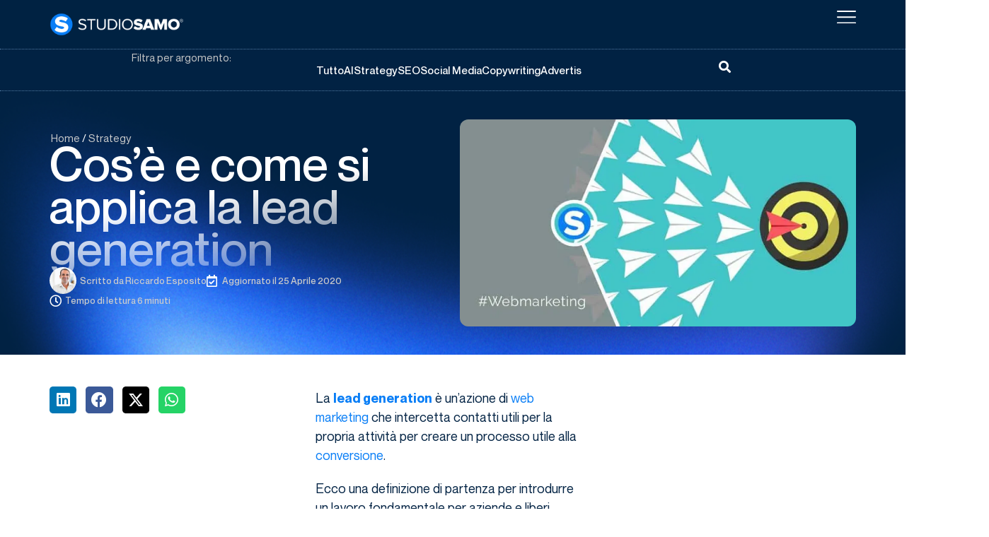

--- FILE ---
content_type: text/html; charset=UTF-8
request_url: https://www.studiosamo.it/lead-generation/
body_size: 61869
content:
<!doctype html>
<html lang="it-IT" prefix="og: https://ogp.me/ns#">
<head>
	<meta charset="UTF-8">
	<meta name="viewport" content="width=device-width, initial-scale=1">
	<link rel="profile" href="https://gmpg.org/xfn/11">
		<style>img:is([sizes="auto" i], [sizes^="auto," i]) { contain-intrinsic-size: 3000px 1500px }</style>
	
<!-- Google Tag Manager -->
<script data-loading-method="user-interaction" data-src="data:text/javascript,%28function%28w%2Cd%2Cs%2Cl%2Ci%29%7Bw%5Bl%5D%3Dw%5Bl%5D%7C%7C%5B%5D%3Bw%5Bl%5D.push%28%7B%27gtm.start%27%3A%0Anew%20Date%28%29.getTime%28%29%2Cevent%3A%27gtm.js%27%7D%29%3Bvar%20f%3Dd.getElementsByTagName%28s%29%5B0%5D%2C%0Aj%3Dd.createElement%28s%29%2Cdl%3Dl%21%3D%27dataLayer%27%3F%27%26l%3D%27%2Bl%3A%27%27%3Bj.async%3Dtrue%3Bj.src%3D%0A%27https%3A%2F%2Fwww.googletagmanager.com%2Fgtm.js%3Fid%3D%27%2Bi%2Bdl%3Bf.parentNode.insertBefore%28j%2Cf%29%3B%0A%7D%29%28window%2Cdocument%2C%27script%27%2C%27dataLayer%27%2C%27GTM-W5SV94V%27%29%3B"></script>
<!-- End Google Tag Manager -->

<!-- Ottimizzazione per i motori di ricerca di Rank Math - https://rankmath.com/ -->
<title>Lead Generation: cos&#039;è e come farla - Studio Samo</title>
<style>.flying-press-lazy-bg{background-image:none!important;}</style>
<link rel='preload' href='https://www.studiosamo.it/wp-content/uploads/2024/07/0pkkUPiiBy68AdWhcnSLJijrCvQ.svg' as='image' fetchpriority='high' />
<link rel='preload' href='https://www.studiosamo.it/wp-content/uploads/2022/06/Logo-Studio-Samo-2020-Bianco.png' as='image' imagesrcset='https://www.studiosamo.it/wp-content/uploads/2022/06/Logo-Studio-Samo-2020-Bianco.png 1024w, https://www.studiosamo.it/wp-content/uploads/2022/06/Logo-Studio-Samo-2020-Bianco-300x54.png 300w, https://www.studiosamo.it/wp-content/uploads/2022/06/Logo-Studio-Samo-2020-Bianco-768x137.png 768w' imagesizes='(max-width: 800px) 100vw, 800px'/>
<link rel='preload' href='https://www.studiosamo.it/wp-content/uploads/2022/08/menu-icon-1.svg' as='image' imagesrcset='' imagesizes=''/>
<link rel='preload' href='https://www.studiosamo.it/wp-content/cache/flying-press/gravatar-07f41b4f4988.png' as='image' imagesrcset='' imagesizes=''/>
<link rel='preload' href='https://www.studiosamo.it/wp-content/uploads/2020/02/lead-generation-cose.jpg' as='image' imagesrcset='https://www.studiosamo.it/wp-content/uploads/2020/02/lead-generation-cose.jpg 1200w, https://www.studiosamo.it/wp-content/uploads/2020/02/lead-generation-cose-300x157.jpg 300w, https://www.studiosamo.it/wp-content/uploads/2020/02/lead-generation-cose-1024x536.jpg 1024w, https://www.studiosamo.it/wp-content/uploads/2020/02/lead-generation-cose-768x402.jpg 768w' imagesizes='(max-width: 1200px) 100vw, 1200px'/>
<link rel='preload' href='https://www.studiosamo.it/wp-content/uploads/2025/07/NeueMontreal-Regular.ttf' as='font' type='font/ttf' fetchpriority='high' crossorigin='anonymous'><link rel='preload' href='https://www.studiosamo.it/wp-content/uploads/2025/07/NeueMontreal-Medium.ttf' as='font' type='font/ttf' fetchpriority='high' crossorigin='anonymous'><link rel='preload' href='https://www.studiosamo.it/wp-content/plugins/elementor/assets/lib/font-awesome/webfonts/fa-solid-900.woff2' as='font' type='font/woff2' fetchpriority='high' crossorigin='anonymous'><link rel='preload' href='https://www.studiosamo.it/wp-content/plugins/elementor/assets/lib/font-awesome/webfonts/fa-regular-400.woff2' as='font' type='font/woff2' fetchpriority='high' crossorigin='anonymous'><link rel='preload' href='https://www.studiosamo.it/wp-content/plugins/elementor/assets/lib/font-awesome/webfonts/fa-brands-400.woff2' as='font' type='font/woff2' fetchpriority='high' crossorigin='anonymous'><link rel='preload' href='https://www.studiosamo.it/wp-content/uploads/2025/07/NeueMontreal-Bold.ttf' as='font' type='font/ttf' fetchpriority='high' crossorigin='anonymous'><link rel='preload' href='https://www.studiosamo.it/wp-content/uploads/2025/07/NeueMontreal-Italic.ttf' as='font' type='font/ttf' fetchpriority='high' crossorigin='anonymous'><link rel='preload' href='https://www.studiosamo.it/wp-content/plugins/elementor/assets/lib/eicons/fonts/eicons.woff2?5.46.0' as='font' type='font/woff2' fetchpriority='high' crossorigin='anonymous'><link rel='preload' href='https://www.studiosamo.it/wp-content/plugins/elementor/assets/lib/font-awesome/webfonts/fa-solid-900.woff' as='font' type='font/woff' fetchpriority='high' crossorigin='anonymous'><link rel='preload' href='https://www.studiosamo.it/wp-content/plugins/elementor/assets/lib/font-awesome/webfonts/fa-regular-400.woff' as='font' type='font/woff' fetchpriority='high' crossorigin='anonymous'><link rel='preload' href='https://www.studiosamo.it/wp-content/plugins/elementor/assets/lib/font-awesome/webfonts/fa-brands-400.woff' as='font' type='font/woff' fetchpriority='high' crossorigin='anonymous'><link rel='preload' href='https://www.studiosamo.it/wp-content/plugins/elementor/assets/lib/eicons/fonts/eicons.woff?5.46.0' as='font' type='font/woff' fetchpriority='high' crossorigin='anonymous'>
<style id="flying-press-css">:where(.wp-block-button__link){box-shadow:none;border-radius:9999px;padding:calc(.667em + 2px) calc(1.333em + 2px);text-decoration:none}:root :where(.wp-block-button .wp-block-button__link.is-style-outline),:root :where(.wp-block-button.is-style-outline>.wp-block-button__link){border:2px solid;padding:.667em 1.333em}:root :where(.wp-block-button .wp-block-button__link.is-style-outline:not(.has-text-color)),:root :where(.wp-block-button.is-style-outline>.wp-block-button__link:not(.has-text-color)){color:currentColor}:root :where(.wp-block-button .wp-block-button__link.is-style-outline:not(.has-background)),:root :where(.wp-block-button.is-style-outline>.wp-block-button__link:not(.has-background)){background-color:initial;background-image:none}:where(.wp-block-calendar table:not(.has-background) th){background:#ddd}:where(.wp-block-columns){margin-bottom:1.75em}:where(.wp-block-columns.has-background){padding:1.25em 2.375em}:where(.wp-block-post-comments input[type=submit]){border:none}:where(.wp-block-cover-image:not(.has-text-color)),:where(.wp-block-cover:not(.has-text-color)){color:#fff}:where(.wp-block-cover-image.is-light:not(.has-text-color)),:where(.wp-block-cover.is-light:not(.has-text-color)){color:#000}:root :where(.wp-block-cover h1:not(.has-text-color)),:root :where(.wp-block-cover h2:not(.has-text-color)),:root :where(.wp-block-cover h3:not(.has-text-color)),:root :where(.wp-block-cover h4:not(.has-text-color)),:root :where(.wp-block-cover h5:not(.has-text-color)),:root :where(.wp-block-cover h6:not(.has-text-color)),:root :where(.wp-block-cover p:not(.has-text-color)){color:inherit}:where(.wp-block-file){margin-bottom:1.5em}:where(.wp-block-file__button){border-radius:2em;padding:.5em 1em;display:inline-block}:where(.wp-block-file__button):is(a):active,:where(.wp-block-file__button):is(a):focus,:where(.wp-block-file__button):is(a):hover,:where(.wp-block-file__button):is(a):visited{box-shadow:none;color:#fff;opacity:.85;text-decoration:none}:where(.wp-block-group.wp-block-group-is-layout-constrained){position:relative}.wp-block-image>a,.wp-block-image>figure>a{display:inline-block}.wp-block-image img{box-sizing:border-box;vertical-align:bottom;max-width:100%;height:auto}.wp-block-image[style*=border-radius] img,.wp-block-image[style*=border-radius]>a{border-radius:inherit}.wp-block-image :where(figcaption){margin-top:.5em;margin-bottom:1em}:root :where(.wp-block-image.is-style-rounded img,.wp-block-image .is-style-rounded img){border-radius:9999px}.wp-block-image figure{margin:0}@keyframes show-content-image{0%{visibility:hidden}99%{visibility:hidden}}@keyframes turn-on-visibility{0%{opacity:0}}@keyframes turn-off-visibility{0%{opacity:1;visibility:visible}99%{opacity:0;visibility:visible}}@keyframes lightbox-zoom-in{0%{transform:translate(calc((-100vw + var(--wp--lightbox-scrollbar-width))/2 + var(--wp--lightbox-initial-left-position)),calc(-50vh + var(--wp--lightbox-initial-top-position)))scale(var(--wp--lightbox-scale))}}@keyframes lightbox-zoom-out{0%{visibility:visible;transform:translate(-50%,-50%)scale(1)}99%{visibility:visible}}:where(.wp-block-latest-comments:not([style*=line-height] .wp-block-latest-comments__comment)){line-height:1.1}:where(.wp-block-latest-comments:not([style*=line-height] .wp-block-latest-comments__comment-excerpt p)){line-height:1.8}:root :where(.wp-block-latest-posts.is-grid){padding:0}:root :where(.wp-block-latest-posts.wp-block-latest-posts__list){padding-left:0}ol,ul{box-sizing:border-box}:root :where(.wp-block-list.has-background){padding:1.25em 2.375em}:where(.wp-block-navigation.has-background .wp-block-navigation-item a:not(.wp-element-button)),:where(.wp-block-navigation.has-background .wp-block-navigation-submenu a:not(.wp-element-button)),:where(.wp-block-navigation .wp-block-navigation__submenu-container .wp-block-navigation-item a:not(.wp-element-button)),:where(.wp-block-navigation .wp-block-navigation__submenu-container .wp-block-navigation-submenu a:not(.wp-element-button)),:where(.wp-block-navigation .wp-block-navigation__submenu-container .wp-block-navigation-submenu button.wp-block-navigation-item__content),:where(.wp-block-navigation .wp-block-navigation__submenu-container .wp-block-pages-list__item button.wp-block-navigation-item__content){padding:.5em 1em}@keyframes overlay-menu__fade-in-animation{0%{opacity:0;transform:translateY(.5em)}}:root :where(p.has-background){padding:1.25em 2.375em}:where(p.has-text-color:not(.has-link-color)) a{color:inherit}:where(.wp-block-post-comments-form) input:not([type=submit]),:where(.wp-block-post-comments-form) textarea{border:1px solid #949494;font-family:inherit;font-size:1em}:where(.wp-block-post-comments-form) input:where(:not([type=submit]):not([type=checkbox])),:where(.wp-block-post-comments-form) textarea{padding:calc(.667em + 2px)}:where(.wp-block-post-excerpt){box-sizing:border-box;margin-bottom:var(--wp--style--block-gap);margin-top:var(--wp--style--block-gap)}:where(.wp-block-preformatted.has-background){padding:1.25em 2.375em}:where(.wp-block-search__button){border:1px solid #ccc;padding:6px 10px}:where(.wp-block-search__input){font-family:inherit;font-size:inherit;font-style:inherit;font-weight:inherit;letter-spacing:inherit;line-height:inherit;text-transform:inherit}:where(.wp-block-search__button-inside .wp-block-search__inside-wrapper){box-sizing:border-box;border:1px solid #949494;padding:4px}:where(.wp-block-search__button-inside .wp-block-search__inside-wrapper) :where(.wp-block-search__button){padding:4px 8px}:root :where(.wp-block-separator.is-style-dots){text-align:center;height:auto;line-height:1}:root :where(.wp-block-separator.is-style-dots):before{color:currentColor;content:"···";letter-spacing:2em;padding-left:2em;font-family:serif;font-size:1.5em}:root :where(.wp-block-site-logo.is-style-rounded){border-radius:9999px}:root :where(.wp-block-social-links .wp-social-link a){padding:.25em}:root :where(.wp-block-social-links.is-style-logos-only .wp-social-link a){padding:0}:root :where(.wp-block-social-links.is-style-pill-shape .wp-social-link a){padding-left:.666667em;padding-right:.666667em}:root :where(.wp-block-tag-cloud.is-style-outline){flex-wrap:wrap;gap:1ch;display:flex}:root :where(.wp-block-tag-cloud.is-style-outline a){border:1px solid;margin-right:0;padding:1ch 2ch;font-size:unset!important;text-decoration:none!important}:root :where(.wp-block-table-of-contents){box-sizing:border-box}:where(.wp-block-term-description){box-sizing:border-box;margin-bottom:var(--wp--style--block-gap);margin-top:var(--wp--style--block-gap)}:where(pre.wp-block-verse){font-family:inherit}:root{--wp--preset--font-size--normal:16px;--wp--preset--font-size--huge:42px}.screen-reader-text{clip-path:inset(50%);border:0;width:1px;height:1px;margin:-1px;padding:0;position:absolute;overflow:hidden;word-wrap:normal!important}.screen-reader-text:focus{clip-path:none;color:#444;z-index:100000;background-color:#ddd;width:auto;height:auto;padding:15px 23px 14px;font-size:1em;line-height:normal;text-decoration:none;display:block;top:5px;left:5px}html :where(.has-border-color){border-style:solid}html :where([style*=border-top-color]){border-top-style:solid}html :where([style*=border-right-color]){border-right-style:solid}html :where([style*=border-bottom-color]){border-bottom-style:solid}html :where([style*=border-left-color]){border-left-style:solid}html :where([style*=border-width]){border-style:solid}html :where([style*=border-top-width]){border-top-style:solid}html :where([style*=border-right-width]){border-right-style:solid}html :where([style*=border-bottom-width]){border-bottom-style:solid}html :where([style*=border-left-width]){border-left-style:solid}html :where(img[class*=wp-image-]){max-width:100%;height:auto}:where(figure){margin:0 0 1em}html :where(.is-position-sticky){--wp-admin--admin-bar--position-offset:var(--wp-admin--admin-bar--height,0px)}@media screen and (width<=600px){html :where(.is-position-sticky){--wp-admin--admin-bar--position-offset:0px}}@media handheld,projection,screen{#reading-position-indicator{-webkit-appearance:none;-moz-appearance:none;appearance:none;color:red;z-index:99999;background-color:#fff0;border:none;width:100%;height:5px;display:inline-block;position:fixed;top:0;left:0}#reading-position-indicator:after{background-image:none}#reading-position-indicator .progress-container{background-color:#fff0;width:100%;height:5px;display:block;position:fixed;top:0;left:0}#reading-position-indicator .progress-container .progress-bar{width:0%;height:inherit;background-color:red;display:block}}@keyframes fadeIn{}@keyframes spin{}#ez-toc-container{background:#f9f9f9;border:1px solid #aaa;border-radius:4px;width:auto;margin-bottom:1em;padding:10px 20px 10px 10px;display:table;position:relative;-webkit-box-shadow:0 1px 1px #0000000d;box-shadow:0 1px 1px #0000000d}#ez-toc-container ul ul,.ez-toc div.ez-toc-widget-container ul ul{margin-left:1.5em}#ez-toc-container li,#ez-toc-container ul{margin:0;padding:0}#ez-toc-container li,#ez-toc-container ul,#ez-toc-container ul li,div.ez-toc-widget-container,div.ez-toc-widget-container li{z-index:1;background:0 0;margin:0;line-height:1.6;list-style:none;overflow:hidden}#ez-toc-container .ez-toc-title{text-align:left;margin:0;padding:0;line-height:1.45}.ez-toc-title-container{width:100%;display:table}.ez-toc-title,.ez-toc-title-toggle{text-align:left;vertical-align:middle;display:inline}#ez-toc-container div.ez-toc-title-container+ul.ez-toc-list{margin-top:1em}#ez-toc-container a{color:#444;box-shadow:none;text-shadow:none;flex-wrap:nowrap;align-items:stretch;text-decoration:none;display:inline-flex}#ez-toc-container a:visited{color:#9f9f9f}#ez-toc-container a:hover{text-decoration:underline}#ez-toc-container a.ez-toc-toggle{align-items:center;display:flex}.ez-toc-btn{text-align:center;white-space:nowrap;vertical-align:middle;cursor:pointer;-webkit-user-select:none;-moz-user-select:none;-ms-user-select:none;user-select:none;-o-user-select:none;background-image:none;border:1px solid #fff0;border-radius:4px;margin-bottom:0;padding:6px 12px;font-size:14px;font-weight:400;line-height:1.42857;display:inline-block}.ez-toc-btn:focus{outline:thin dotted #333;outline:5px auto -webkit-focus-ring-color;outline-offset:-2px}.ez-toc-btn:focus,.ez-toc-btn:hover{color:#333;text-decoration:none}.ez-toc-btn.active,.ez-toc-btn:active{background-image:none;outline:0;-webkit-box-shadow:inset 0 3px 5px #00000020;box-shadow:inset 0 3px 5px #00000020}.ez-toc-btn-default{color:#333;background-color:#fff}.ez-toc-btn-default.active,.ez-toc-btn-default:active,.ez-toc-btn-default:focus,.ez-toc-btn-default:hover{color:#333;background-color:#ebebeb;border-color:#adadad}.ez-toc-btn-default.active,.ez-toc-btn-default:active{background-image:none}.ez-toc-btn-sm,.ez-toc-btn-xs{border-radius:3px;padding:5px 10px;font-size:12px;line-height:1.5}.ez-toc-btn-xs{padding:1px 5px}.ez-toc-btn-default{text-shadow:0 -1px #0003;-webkit-box-shadow:inset 0 1px #ffffff26,0 1px 1px #00000013;box-shadow:inset 0 1px #ffffff26,0 1px 1px #00000013}.ez-toc-btn-default:active{-webkit-box-shadow:inset 0 3px 5px #00000020;box-shadow:inset 0 3px 5px #00000020}.btn.active,.ez-toc-btn:active{background-image:none}.ez-toc-btn-default{text-shadow:0 1px #fff;filter:progid:DXImageTransform.Microsoft.gradient(enabled=false);background-image:-webkit-gradient(linear,0 0,0 100%,from(#fff),to(#e0e0e0));background-image:-webkit-linear-gradient(#e0e0e0,#fff);background-image:-moz-linear-gradient(0deg,#fff 0,#e0e0e0 100%);background-image:linear-gradient(#fff 0,#e0e0e0);background-repeat:repeat-x;border-color:#ccc}.ez-toc-btn-default:focus,.ez-toc-btn-default:hover{background-color:#e0e0e0;background-position:0 -15px}.ez-toc-btn-default.active,.ez-toc-btn-default:active{background-color:#e0e0e0;border-color:#dbdbdb}.ez-toc-pull-right{margin-left:10px;float:right!important}#ez-toc-container input{position:absolute;left:-999em}#ez-toc-container input[type=checkbox]:checked+nav,#ez-toc-widget-container input[type=checkbox]:checked+nav{opacity:0;border:none;max-height:0;display:none}#ez-toc-container label{cursor:pointer;display:initial;position:relative}#ez-toc-container .ez-toc-js-icon-con{display:initial}#ez-toc-container .ez-toc-js-icon-con,#ez-toc-container .ez-toc-toggle label{float:right;cursor:pointer;border:1px solid #999191;border-radius:5px;width:35px;padding:0;font-size:16px;position:relative;left:10px}div #ez-toc-container .ez-toc-title{display:initial}#ez-toc-container a.ez-toc-toggle{color:#444;background:inherit;border:inherit}.ez-toc-icon-toggle-span{direction:ltr;justify-content:center;align-items:center;width:35px;height:30px;display:flex}.eztoc-hide{display:none}html{-webkit-text-size-adjust:100%;line-height:1.15}*,:after,:before{box-sizing:border-box}body{color:#333;-webkit-font-smoothing:antialiased;-moz-osx-font-smoothing:grayscale;background-color:#fff;margin:0;font-family:-apple-system,BlinkMacSystemFont,Segoe UI,Roboto,Helvetica Neue,Arial,Noto Sans,sans-serif,Apple Color Emoji,Segoe UI Emoji,Segoe UI Symbol,Noto Color Emoji;font-size:1rem;font-weight:400;line-height:1.5}h1,h2,h3,h4,h5,h6{color:inherit;margin-block:.5rem 1rem;font-family:inherit;font-weight:500;line-height:1.2}h1{font-size:2.5rem}h2{font-size:2rem}h3{font-size:1.75rem}h4{font-size:1.5rem}p{margin-block:0 .9rem}a{color:#c36;background-color:#fff0;text-decoration:none}a:active,a:hover{color:#336}a:not([href]):not([tabindex]),a:not([href]):not([tabindex]):focus,a:not([href]):not([tabindex]):hover{color:inherit;text-decoration:none}a:not([href]):not([tabindex]):focus{outline:0}b,strong{font-weight:bolder}small{font-size:80%}img{border-style:none;max-width:100%;height:auto}figcaption{color:#333;font-size:16px;font-style:italic;font-weight:400;line-height:1.4}@media print{*,:after,:before{box-shadow:none!important;color:#000!important;text-shadow:none!important;background:0 0!important}a,a:visited{text-decoration:underline}a[href]:after{content:" (" attr(href)")"}a[href^=\#]:after,a[href^=javascript\:]:after{content:""}img,tr{-moz-column-break-inside:avoid;break-inside:avoid}h2,h3,p{orphans:3;widows:3}h2,h3{-moz-column-break-after:avoid;break-after:avoid}}label{vertical-align:middle;line-height:1;display:inline-block}button,input,optgroup,select,textarea{margin:0;font-family:inherit;font-size:1rem;line-height:1.5}input[type=date],input[type=email],input[type=number],input[type=password],input[type=search],input[type=tel],input[type=text],input[type=url],select,textarea{border:1px solid #666;border-radius:3px;width:100%;padding:.5rem 1rem;transition:all .3s}input[type=date]:focus,input[type=email]:focus,input[type=number]:focus,input[type=password]:focus,input[type=search]:focus,input[type=tel]:focus,input[type=text]:focus,input[type=url]:focus,select:focus,textarea:focus{border-color:#333}button,input{overflow:visible}button,select{text-transform:none}[type=button],[type=reset],[type=submit],button{-webkit-appearance:button;width:auto}[type=button],[type=submit],button{color:#c36;text-align:center;-webkit-user-select:none;-moz-user-select:none;user-select:none;white-space:nowrap;background-color:#fff0;border:1px solid #c36;border-radius:3px;padding:.5rem 1rem;font-size:1rem;font-weight:400;transition:all .3s;display:inline-block}[type=button]:focus:not(:focus-visible),[type=submit]:focus:not(:focus-visible),button:focus:not(:focus-visible){outline:none}[type=button]:focus,[type=button]:hover,[type=submit]:focus,[type=submit]:hover,button:focus,button:hover{color:#fff;background-color:#c36;text-decoration:none}[type=button]:not(:disabled),[type=submit]:not(:disabled),button:not(:disabled){cursor:pointer}progress{vertical-align:baseline}textarea{resize:vertical;overflow:auto}[type=checkbox],[type=radio]{box-sizing:border-box;padding:0}[type=number]::-webkit-inner-spin-button,[type=number]::-webkit-outer-spin-button{height:auto}[type=search]{-webkit-appearance:textfield;outline-offset:-2px}[type=search]::-webkit-search-decoration{-webkit-appearance:none}::-webkit-file-upload-button{-webkit-appearance:button;font:inherit}select{display:block}dd,dl,dt,li,ol,ul{vertical-align:baseline;background:#fff0;border:0;outline:0;margin-block:0;font-size:100%}.comments-area a,.page-content a{text-decoration:underline}.screen-reader-text{clip:rect(1px,1px,1px,1px);width:1px;height:1px;overflow:hidden;word-wrap:normal!important;position:absolute!important}.screen-reader-text:focus{clip-path:none;color:#333;z-index:100000;background-color:#eee;width:auto;height:auto;padding:12px 24px;font-size:1rem;line-height:normal;text-decoration:none;display:block;top:5px;left:5px;clip:auto!important}:root{--direction-multiplier:1}.elementor-screen-only,.screen-reader-text,.screen-reader-text span,.ui-helper-hidden-accessible{clip:rect(0,0,0,0);border:0;width:1px;height:1px;margin:-1px;padding:0;position:absolute;top:-10000em;overflow:hidden}.elementor *,.elementor :after,.elementor :before{box-sizing:border-box}.elementor a{box-shadow:none;text-decoration:none}.elementor img{box-shadow:none;border:none;border-radius:0;max-width:100%;height:auto}.elementor .elementor-widget:not(.elementor-widget-text-editor):not(.elementor-widget-theme-post-content) figure{margin:0}.elementor embed,.elementor iframe,.elementor object,.elementor video{border:none;width:100%;max-width:100%;margin:0;line-height:1}.e-con-inner>.elementor-element.elementor-absolute,.e-con>.elementor-element.elementor-absolute,.elementor-widget-wrap>.elementor-element.elementor-absolute{position:absolute}.elementor-element.elementor-absolute,.elementor-element.elementor-fixed{z-index:1}.elementor-element{--flex-direction:initial;--flex-wrap:initial;--justify-content:initial;--align-items:initial;--align-content:initial;--gap:initial;--flex-basis:initial;--flex-grow:initial;--flex-shrink:initial;--order:initial;--align-self:initial;align-self:var(--align-self);flex-basis:var(--flex-basis);flex-grow:var(--flex-grow);flex-shrink:var(--flex-shrink);order:var(--order)}.elementor-element:where(.e-con-full,.elementor-widget){align-content:var(--align-content);align-items:var(--align-items);flex-direction:var(--flex-direction);flex-wrap:var(--flex-wrap);gap:var(--row-gap)var(--column-gap);justify-content:var(--justify-content)}.elementor-invisible{visibility:hidden}.elementor-align-left{text-align:left}.elementor-align-center .elementor-button,.elementor-align-left .elementor-button,.elementor-align-right .elementor-button{width:auto}@media (width<=767px){.elementor-mobile-align-left{text-align:left}.elementor-mobile-align-center .elementor-button,.elementor-mobile-align-left .elementor-button,.elementor-mobile-align-right .elementor-button{width:auto}}:root{--page-title-display:block}.elementor-page-title,h1.entry-title{display:var(--page-title-display)}@keyframes eicon-spin{0%{transform:rotate(0)}}.elementor-widget{position:relative}.elementor-widget:not(:last-child){margin-block-end:var(--kit-widget-spacing,20px)}.elementor-widget:not(:last-child).elementor-absolute,.elementor-widget:not(:last-child).elementor-widget__width-auto,.elementor-widget:not(:last-child).elementor-widget__width-initial{margin-block-end:0}.elementor-column{min-height:1px;display:flex;position:relative}@media (width>=768px){.elementor-column.elementor-col-50,.elementor-column[data-col="50"]{width:50%}.elementor-column.elementor-col-100,.elementor-column[data-col="100"]{width:100%}}@media (width<=767px){.elementor-column{width:100%}}.elementor-grid{grid-column-gap:var(--grid-column-gap);grid-row-gap:var(--grid-row-gap);display:grid}.elementor-grid .elementor-grid-item{min-width:0}.elementor-grid-0 .elementor-grid{width:100%;word-spacing:var(--grid-column-gap);margin-block-end:calc(-1*var(--grid-row-gap));display:inline-block}.elementor-grid-0 .elementor-grid .elementor-grid-item{word-break:break-word;margin-block-end:var(--grid-row-gap);display:inline-block}.elementor-grid-3 .elementor-grid{grid-template-columns:repeat(3,1fr)}@media (width<=1024px){.elementor-grid-tablet-2 .elementor-grid{grid-template-columns:repeat(2,1fr)}}@media (width<=767px){.elementor-grid-mobile-1 .elementor-grid{grid-template-columns:repeat(1,1fr)}}@media (width>=1025px){#elementor-device-mode:after{content:"desktop"}}@media (width>=-1px){#elementor-device-mode:after{content:"widescreen"}}@media (width<=-1px){#elementor-device-mode:after{content:"laptop";content:"tablet_extra"}}@media (width<=1024px){#elementor-device-mode:after{content:"tablet"}}@media (width<=-1px){#elementor-device-mode:after{content:"mobile_extra"}}@media (width<=767px){#elementor-device-mode:after{content:"mobile"}}@media (prefers-reduced-motion:no-preference){html{scroll-behavior:smooth}}.e-con{--border-radius:0;--border-top-width:0px;--border-right-width:0px;--border-bottom-width:0px;--border-left-width:0px;--border-style:initial;--border-color:initial;--container-widget-width:100%;--container-widget-height:initial;--container-widget-flex-grow:0;--container-widget-align-self:initial;--content-width:min(100%,var(--container-max-width,1140px));--width:100%;--min-height:initial;--height:auto;--text-align:initial;--margin-top:0px;--margin-right:0px;--margin-bottom:0px;--margin-left:0px;--padding-top:var(--container-default-padding-top,10px);--padding-right:var(--container-default-padding-right,10px);--padding-bottom:var(--container-default-padding-bottom,10px);--padding-left:var(--container-default-padding-left,10px);--position:relative;--z-index:revert;--overflow:visible;--gap:var(--widgets-spacing,20px);--row-gap:var(--widgets-spacing-row,20px);--column-gap:var(--widgets-spacing-column,20px);--overlay-mix-blend-mode:initial;--overlay-opacity:1;--overlay-transition:.3s;--e-con-grid-template-columns:repeat(3,1fr);--e-con-grid-template-rows:repeat(2,1fr);border-radius:var(--border-radius);height:var(--height);min-height:var(--min-height);min-width:0;overflow:var(--overflow);position:var(--position);width:var(--width);z-index:var(--z-index);--flex-wrap-mobile:wrap}.e-con:where(:not(.e-div-block-base)){transition:background var(--background-transition,.3s),border var(--border-transition,.3s),box-shadow var(--border-transition,.3s),transform var(--e-con-transform-transition-duration,.4s)}.e-con{--margin-block-start:var(--margin-top);--margin-block-end:var(--margin-bottom);--margin-inline-start:var(--margin-left);--margin-inline-end:var(--margin-right);--padding-inline-start:var(--padding-left);--padding-inline-end:var(--padding-right);--padding-block-start:var(--padding-top);--padding-block-end:var(--padding-bottom);--border-block-start-width:var(--border-top-width);--border-block-end-width:var(--border-bottom-width);--border-inline-start-width:var(--border-left-width);--border-inline-end-width:var(--border-right-width);margin-block-start:var(--margin-block-start);margin-block-end:var(--margin-block-end);margin-inline-start:var(--margin-inline-start);margin-inline-end:var(--margin-inline-end);padding-inline-start:var(--padding-inline-start);padding-inline-end:var(--padding-inline-end)}.e-con.e-flex{--flex-direction:column;--flex-basis:auto;--flex-grow:0;--flex-shrink:1;flex:var(--flex-grow)var(--flex-shrink)var(--flex-basis)}.e-con-full,.e-con>.e-con-inner{text-align:var(--text-align);padding-block-start:var(--padding-block-start);padding-block-end:var(--padding-block-end)}.e-con-full.e-flex,.e-con.e-flex>.e-con-inner{flex-direction:var(--flex-direction)}.e-con,.e-con>.e-con-inner{display:var(--display)}.e-con-boxed.e-flex{flex-flow:column;place-content:normal;align-items:normal}.e-con-boxed{gap:initial;text-align:initial}.e-con.e-flex>.e-con-inner{align-content:var(--align-content);align-items:var(--align-items);flex:auto;flex-wrap:var(--flex-wrap);align-self:auto;justify-content:var(--justify-content)}.e-con>.e-con-inner{gap:var(--row-gap)var(--column-gap);height:100%;max-width:var(--content-width);width:100%;margin:0 auto;padding-inline:0}:is(.elementor-section-wrap,[data-elementor-id])>.e-con{--margin-left:auto;--margin-right:auto;max-width:min(100%,var(--width))}.e-con .elementor-widget.elementor-widget{margin-block-end:0}.e-con:before,.e-con>.elementor-background-slideshow:before,.e-con>.elementor-motion-effects-container>.elementor-motion-effects-layer:before,:is(.e-con,.e-con>.e-con-inner)>.elementor-background-video-container:before{border-block-end-width:var(--border-block-end-width);border-block-start-width:var(--border-block-start-width);border-color:var(--border-color);border-inline-end-width:var(--border-inline-end-width);border-inline-start-width:var(--border-inline-start-width);border-radius:var(--border-radius);border-style:var(--border-style);content:var(--background-overlay);height:max(100% + var(--border-top-width) + var(--border-bottom-width),100%);left:calc(0px - var(--border-left-width));mix-blend-mode:var(--overlay-mix-blend-mode);opacity:var(--overlay-opacity);top:calc(0px - var(--border-top-width));transition:var(--overlay-transition,.3s);width:max(100% + var(--border-left-width) + var(--border-right-width),100%);display:block;position:absolute}.e-con:before{transition:background var(--overlay-transition,.3s),border-radius var(--border-transition,.3s),opacity var(--overlay-transition,.3s)}.e-con .elementor-widget{min-width:0}.e-con>.e-con-inner>.elementor-widget>.elementor-widget-container,.e-con>.elementor-widget>.elementor-widget-container{height:100%}.e-con.e-con>.e-con-inner>.elementor-widget,.elementor.elementor .e-con>.elementor-widget{max-width:100%}.e-con .elementor-widget:not(:last-child){--kit-widget-spacing:0px}@media (width<=767px){.e-con.e-flex{--width:100%;--flex-wrap:var(--flex-wrap-mobile)}}.elementor-form-fields-wrapper{flex-wrap:wrap;display:flex}.elementor-form-fields-wrapper.elementor-labels-above .elementor-field-group .elementor-field-subgroup,.elementor-form-fields-wrapper.elementor-labels-above .elementor-field-group>.elementor-select-wrapper,.elementor-form-fields-wrapper.elementor-labels-above .elementor-field-group>input,.elementor-form-fields-wrapper.elementor-labels-above .elementor-field-group>textarea{flex-basis:100%;max-width:100%}.elementor-field-group{flex-wrap:wrap;align-items:center}.elementor-field-group.elementor-field-type-submit{align-items:flex-end}.elementor-field-group .elementor-field-textual{color:#1f2124;vertical-align:middle;background-color:#fff0;border:1px solid #69727d;flex-grow:1;width:100%;max-width:100%}.elementor-field-group .elementor-field-textual:focus{outline:0;box-shadow:inset 0 0 0 1px #0000001a}.elementor-field-group .elementor-field-textual::-moz-placeholder{color:inherit;opacity:.6;font-family:inherit}.elementor-field-group .elementor-field-textual::placeholder{color:inherit;opacity:.6;font-family:inherit}.elementor-field-group .elementor-select-wrapper{width:100%;display:flex;position:relative}.elementor-field-group .elementor-select-wrapper select{-webkit-appearance:none;-moz-appearance:none;appearance:none;color:inherit;font-family:inherit;font-size:inherit;font-style:inherit;font-weight:inherit;letter-spacing:inherit;line-height:inherit;text-transform:inherit;flex-basis:100%;padding-inline-end:20px}.elementor-field-group .elementor-select-wrapper:before{content:"";pointer-events:none;text-shadow:0 0 3px #0000004d;font-family:eicons;font-size:15px;position:absolute;inset-block-start:50%;inset-inline-end:10px;transform:translateY(-50%)}.elementor-field-subgroup{flex-wrap:wrap;display:flex}.elementor-field-subgroup .elementor-field-option label{display:inline-block}.elementor-field-subgroup:not(.elementor-subgroup-inline) .elementor-field-option{flex-basis:100%}.elementor-field-type-acceptance .elementor-field-subgroup .elementor-field-option input,.elementor-field-type-acceptance .elementor-field-subgroup .elementor-field-option label,.elementor-field-type-checkbox .elementor-field-subgroup .elementor-field-option input,.elementor-field-type-checkbox .elementor-field-subgroup .elementor-field-option label,.elementor-field-type-radio .elementor-field-subgroup .elementor-field-option input,.elementor-field-type-radio .elementor-field-subgroup .elementor-field-option label{display:inline}.elementor-field-label{cursor:pointer}.elementor-mark-required .elementor-field-label:after{color:red;content:"*";padding-inline-start:.2em}.elementor-field-textual{border-radius:3px;min-height:40px;padding:5px 14px;font-size:15px;line-height:1.4}.elementor-field-textual.elementor-size-xs{border-radius:2px;min-height:33px;padding:4px 12px;font-size:13px}.elementor-field-textual.elementor-size-md{border-radius:4px;min-height:47px;padding:6px 16px;font-size:16px}.elementor-button-align-stretch .elementor-field-type-submit:not(.e-form__buttons__wrapper) .elementor-button{flex-basis:100%}.elementor-button-align-start .e-form__buttons,.elementor-button-align-start .elementor-field-type-submit{justify-content:flex-start}.elementor-button-align-center .elementor-field-type-submit:not(.e-form__buttons__wrapper) .elementor-button,.elementor-button-align-end .elementor-field-type-submit:not(.e-form__buttons__wrapper) .elementor-button,.elementor-button-align-start .elementor-field-type-submit:not(.e-form__buttons__wrapper) .elementor-button{flex-basis:auto}.elementor-form .elementor-button{border:none;padding-block:0}.elementor-form .elementor-button-content-wrapper,.elementor-form .elementor-button>span{flex-direction:row;justify-content:center;gap:5px;display:flex}.elementor-form .elementor-button.elementor-size-xs{min-height:33px}.elementor-form .elementor-button.elementor-size-sm{min-height:40px}.elementor-form .elementor-button.elementor-size-md{min-height:47px}.elementor-element:where(:not(.e-con)):where(:not(.e-div-block-base)) .elementor-widget-container,.elementor-element:where(:not(.e-con)):where(:not(.e-div-block-base)):not(:has(.elementor-widget-container)){transition:background .3s,border .3s,border-radius .3s,box-shadow .3s,transform var(--e-transform-transition-duration,.4s)}.elementor-heading-title{margin:0;padding:0;line-height:1}.elementor-button{color:#fff;fill:#fff;text-align:center;background-color:#69727d;border-radius:3px;padding:12px 24px;font-size:15px;line-height:1;transition:all .3s;display:inline-block}.elementor-button:focus,.elementor-button:hover,.elementor-button:visited{color:#fff}.elementor-button-content-wrapper{flex-direction:row;justify-content:center;gap:5px;display:flex}.elementor-button-text{display:inline-block}.elementor-button.elementor-size-xs{border-radius:2px;padding:10px 20px;font-size:13px}.elementor-button.elementor-size-md{border-radius:4px;padding:15px 30px;font-size:16px}.elementor-button span{text-decoration:inherit}.elementor-icon{color:#69727d;text-align:center;font-size:50px;line-height:1;transition:all .3s;display:inline-block}.elementor-icon:hover{color:#69727d}.elementor-icon i,.elementor-icon svg{width:1em;height:1em;display:block;position:relative}.elementor-icon i:before,.elementor-icon svg:before{position:absolute;left:50%;transform:translate(-50%)}.elementor-shape-rounded .elementor-icon{border-radius:10%}.animated{animation-duration:1.25s}.animated.animated-slow{animation-duration:2s}.animated.animated-fast{animation-duration:.75s}.animated.infinite{animation-iteration-count:infinite}.animated.reverse{animation-direction:reverse;animation-fill-mode:forwards}@media (prefers-reduced-motion:reduce){.animated{animation:none!important}html *{transition-duration:0s!important;transition-delay:0s!important}}@media (width<=767px){.elementor .elementor-hidden-mobile,.elementor .elementor-hidden-phone{display:none}}@media (width>=768px) and (width<=1024px){.elementor .elementor-hidden-tablet{display:none}}@media (width>=1025px) and (width<=99999px){.elementor .elementor-hidden-desktop{display:none}}.elementor-kit-28313{--e-global-color-primary:#fff;--e-global-color-secondary:#b6c9db;--e-global-color-text:#000f1d;--e-global-color-accent:#fdd247;--e-global-color-4801bac4:#6ec1e4;--e-global-color-2ffd154:#54595f;--e-global-color-3289c799:#7a7a7a;--e-global-color-713a478d:#61ce70;--e-global-color-3bceffbc:#4054b2;--e-global-color-297651e9:#23a455;--e-global-color-6ecbbc1e:#000;--e-global-color-60d6e26f:#fff;--e-global-color-457af3f2:#000;--e-global-color-468287d8:#097ef6;--e-global-color-58c8c960:#012243;--e-global-color-2b63a9e:#012243;--e-global-color-9f022a7:#000f1d;--e-global-color-4919a37:#f90;--e-global-color-47ea530:#eaeaea;--e-global-color-f7b31cb:#fff;--e-global-color-55a2c56:#ccc;--e-global-color-cb6418a:#006bd8;--e-global-color-b50770f:#097ef6;--e-global-color-4f24b5b:#fd8747;--e-global-color-931894e:#012243;--e-global-color-baaf387:#fd58fa;--e-global-color-77398d7:#2cbd28;--e-global-color-1da75b2:#a33ba1;--e-global-color-84c9f97:#141414;--e-global-color-4a4e8ba:#d61e1e;--e-global-color-ffb5b56:#ff23bb;--e-global-color-7febf83:#fdf1e9;--e-global-color-55574ad:#0060c2;--e-global-color-cb2538b:#d5d5d5;--e-global-color-ca58240:#ffffffbf;--e-global-typography-primary-font-family:"Gilroy";--e-global-typography-primary-font-weight:bold;--e-global-typography-secondary-font-family:"Neue Montreal";--e-global-typography-secondary-font-weight:400;--e-global-typography-text-font-family:"Neue Montreal";--e-global-typography-text-font-weight:normal;--e-global-typography-accent-font-family:"Neue Montreal";--e-global-typography-accent-font-weight:500;color:var(--e-global-color-9f022a7);font-family:Neue Montreal;font-weight:400}.elementor-kit-28313 p{margin-block-end:20px}.elementor-kit-28313 a{color:var(--e-global-color-468287d8);font-family:Neue Montreal}.elementor-kit-28313 a:hover{color:#3699ff}.elementor-kit-28313 h1{font-family:Neue Montreal}.elementor-kit-28313 h2{font-family:Neue Montreal;font-size:42px;font-weight:700}.elementor-kit-28313 h3{font-family:Neue Montreal;font-size:30px;font-weight:600}.elementor-kit-28313 h4{font-family:Neue Montreal}.e-con{--container-max-width:1140px}@media (width<=1024px){.e-con{--container-max-width:1024px}}@media (width<=767px){.elementor-kit-28313 h2{font-size:28px}.elementor-kit-28313 h3{font-size:20px}.e-con{--container-max-width:767px}}@font-face{font-display:swap;font-family:Gilroy;font-style:normal;font-weight:400;font-display:auto;src:url(https://www.studiosamo.it/wp-content/uploads/2022/06/Gilroy-Regular.ttf)format("truetype")}@font-face{font-display:swap;font-family:Gilroy;font-style:normal;font-weight:700;font-display:auto;src:url(https://www.studiosamo.it/wp-content/uploads/2022/06/Gilroy-Bold-1.ttf)format("truetype")}@font-face{font-display:swap;font-family:Gilroy;font-style:normal;font-weight:900;font-display:auto;src:url(https://www.studiosamo.it/wp-content/uploads/2022/06/Gilroy-Heavy-1.ttf)format("truetype")}@font-face{font-display:swap;font-family:Gilroy;font-style:normal;font-weight:600;font-display:auto;src:url(https://www.studiosamo.it/wp-content/uploads/2022/06/Gilroy-Medium.ttf)format("truetype")}@font-face{font-display:swap;font-family:Gilroy;font-style:normal;font-weight:200;font-display:auto;src:url(https://www.studiosamo.it/wp-content/uploads/2022/06/Gilroy-Light.woff)format("woff"),url(https://www.studiosamo.it/wp-content/uploads/2022/06/Gilroy-Light.ttf)format("truetype")}@font-face{font-display:swap;font-family:Neue Montreal;font-style:normal;font-weight:400;font-display:auto;src:url(https://www.studiosamo.it/wp-content/uploads/2025/07/NeueMontreal-Regular.ttf)format("truetype")}@font-face{font-display:swap;font-family:Neue Montreal;font-style:normal;font-weight:700;font-display:auto;src:url(https://www.studiosamo.it/wp-content/uploads/2025/07/NeueMontreal-Bold.ttf)format("truetype")}@font-face{font-display:swap;font-family:Neue Montreal;font-style:normal;font-weight:500;font-display:auto;src:url(https://www.studiosamo.it/wp-content/uploads/2025/07/NeueMontreal-Medium.ttf)format("truetype")}@font-face{font-display:swap;font-family:Neue Montreal;font-style:normal;font-weight:300;font-display:auto;src:url(https://www.studiosamo.it/wp-content/uploads/2025/07/NeueMontreal-Light.ttf)format("truetype")}@font-face{font-display:swap;font-family:Neue Montreal;font-style:italic;font-weight:400;font-display:auto;src:url(https://www.studiosamo.it/wp-content/uploads/2025/07/NeueMontreal-Italic.ttf)format("truetype")}.elementor-widget-image{text-align:center}.elementor-widget-image a{display:inline-block}.elementor-widget-image a img[src$=\.svg]{width:48px}.elementor-widget-image img{vertical-align:middle;display:inline-block}.elementor-widget-heading .elementor-heading-title[class*=elementor-size-]>a{color:inherit;font-size:inherit;line-height:inherit}.elementor-item:after,.elementor-item:before{transition:all .3s cubic-bezier(.58,.3,.005,1);display:block;position:absolute}.elementor-item:not(:hover):not(:focus):not(.elementor-item-active):not(.highlighted):after,.elementor-item:not(:hover):not(:focus):not(.elementor-item-active):not(.highlighted):before{opacity:0}.elementor-item-active:after,.elementor-item-active:before,.elementor-item.highlighted:after,.elementor-item.highlighted:before,.elementor-item:focus:after,.elementor-item:focus:before,.elementor-item:hover:after,.elementor-item:hover:before{transform:scale(1)}.e--pointer-double-line .elementor-item:after,.e--pointer-double-line .elementor-item:before,.e--pointer-overline .elementor-item:after,.e--pointer-overline .elementor-item:before,.e--pointer-underline .elementor-item:after,.e--pointer-underline .elementor-item:before{z-index:2;background-color:#3f444b;width:100%;height:3px;left:0}.e--pointer-double-line .elementor-item:after,.e--pointer-underline .elementor-item:after{content:"";bottom:0}.elementor-nav-menu--main .elementor-nav-menu a{transition:all .4s}.elementor-nav-menu--main .elementor-nav-menu a,.elementor-nav-menu--main .elementor-nav-menu a.highlighted,.elementor-nav-menu--main .elementor-nav-menu a:focus,.elementor-nav-menu--main .elementor-nav-menu a:hover{padding:13px 20px}.elementor-nav-menu--main .elementor-nav-menu ul{border-style:solid;border-width:0;width:12em;padding:0;position:absolute}.elementor-nav-menu--layout-horizontal{display:flex}.elementor-nav-menu--layout-horizontal .elementor-nav-menu{flex-wrap:wrap;display:flex}.elementor-nav-menu--layout-horizontal .elementor-nav-menu a{white-space:nowrap;flex-grow:1}.elementor-nav-menu--layout-horizontal .elementor-nav-menu>li{display:flex}.elementor-nav-menu--layout-horizontal .elementor-nav-menu>li ul,.elementor-nav-menu--layout-horizontal .elementor-nav-menu>li>.scroll-down{top:100%!important}.elementor-nav-menu--layout-horizontal .elementor-nav-menu>li:not(:first-child)>a{margin-inline-start:var(--e-nav-menu-horizontal-menu-item-margin)}.elementor-nav-menu--layout-horizontal .elementor-nav-menu>li:not(:first-child)>.scroll-down,.elementor-nav-menu--layout-horizontal .elementor-nav-menu>li:not(:first-child)>.scroll-up,.elementor-nav-menu--layout-horizontal .elementor-nav-menu>li:not(:first-child)>ul{inset-inline-start:var(--e-nav-menu-horizontal-menu-item-margin)!important}.elementor-nav-menu--layout-horizontal .elementor-nav-menu>li:not(:last-child)>a{margin-inline-end:var(--e-nav-menu-horizontal-menu-item-margin)}.elementor-nav-menu--layout-horizontal .elementor-nav-menu>li:not(:last-child):after{border-color:var(--e-nav-menu-divider-color,#000);border-left-style:var(--e-nav-menu-divider-style,solid);border-left-width:var(--e-nav-menu-divider-width,2px);content:var(--e-nav-menu-divider-content,none);height:var(--e-nav-menu-divider-height,35%);align-self:center}.elementor-nav-menu__align-start .elementor-nav-menu{justify-content:flex-start;margin-inline-end:auto}.elementor-nav-menu__align-start .elementor-nav-menu--layout-vertical>ul>li>a{justify-content:flex-start}.elementor-nav-menu__align-end .elementor-nav-menu{justify-content:flex-end;margin-inline-start:auto}.elementor-nav-menu__align-end .elementor-nav-menu--layout-vertical>ul>li>a{justify-content:flex-end}.elementor-nav-menu__align-justify .elementor-nav-menu--layout-horizontal .elementor-nav-menu{width:100%}.elementor-nav-menu__align-justify .elementor-nav-menu--layout-horizontal .elementor-nav-menu>li{flex-grow:1}.elementor-nav-menu__align-justify .elementor-nav-menu--layout-horizontal .elementor-nav-menu>li>a{justify-content:center}.elementor-widget-nav-menu .elementor-widget-container,.elementor-widget-nav-menu:not(:has(.elementor-widget-container)):not([class*=elementor-hidden-]){flex-direction:column;display:flex}.elementor-nav-menu{z-index:2;position:relative}.elementor-nav-menu:after{clear:both;content:" ";font:0/0 serif;visibility:hidden;height:0;display:block;overflow:hidden}.elementor-nav-menu,.elementor-nav-menu li,.elementor-nav-menu ul{-webkit-tap-highlight-color:#fff0;margin:0;padding:0;line-height:normal;list-style:none;display:block}.elementor-nav-menu ul{display:none}.elementor-nav-menu ul ul a,.elementor-nav-menu ul ul a:active,.elementor-nav-menu ul ul a:focus,.elementor-nav-menu ul ul a:hover{border-left:16px solid #fff0}.elementor-nav-menu ul ul ul a,.elementor-nav-menu ul ul ul a:active,.elementor-nav-menu ul ul ul a:focus,.elementor-nav-menu ul ul ul a:hover{border-left:24px solid #fff0}.elementor-nav-menu ul ul ul ul a,.elementor-nav-menu ul ul ul ul a:active,.elementor-nav-menu ul ul ul ul a:focus,.elementor-nav-menu ul ul ul ul a:hover{border-left:32px solid #fff0}.elementor-nav-menu ul ul ul ul ul a,.elementor-nav-menu ul ul ul ul ul a:active,.elementor-nav-menu ul ul ul ul ul a:focus,.elementor-nav-menu ul ul ul ul ul a:hover{border-left:40px solid #fff0}.elementor-nav-menu a,.elementor-nav-menu li{position:relative}.elementor-nav-menu li{border-width:0}.elementor-nav-menu a{align-items:center;display:flex}.elementor-nav-menu a,.elementor-nav-menu a:focus,.elementor-nav-menu a:hover{padding:10px 20px;line-height:20px}.elementor-nav-menu--dropdown .elementor-item.elementor-item-active,.elementor-nav-menu--dropdown .elementor-item.highlighted,.elementor-nav-menu--dropdown .elementor-item:focus,.elementor-nav-menu--dropdown .elementor-item:hover,.elementor-sub-item.elementor-item-active,.elementor-sub-item.highlighted,.elementor-sub-item:focus,.elementor-sub-item:hover{color:#fff;background-color:#3f444b}.elementor-nav-menu--dropdown{background-color:#fff;font-size:13px}.elementor-nav-menu--dropdown-none .elementor-menu-toggle,.elementor-nav-menu--dropdown-none .elementor-nav-menu--dropdown{display:none}.elementor-nav-menu--dropdown.elementor-nav-menu__container{transform-origin:top;margin-top:10px;transition:max-height .3s,transform .3s;overflow:hidden auto}.elementor-nav-menu--dropdown.elementor-nav-menu__container .elementor-sub-item{font-size:.85em}.elementor-nav-menu--dropdown a{color:#33373d}ul.elementor-nav-menu--dropdown a,ul.elementor-nav-menu--dropdown a:focus,ul.elementor-nav-menu--dropdown a:hover{text-shadow:none;border-inline-start:8px solid #fff0}@keyframes hide-scroll{0%,to{overflow:hidden}}@keyframes fadeInUp{}.e-form__buttons{flex-wrap:wrap}.e-form__buttons,.e-form__buttons__wrapper{display:flex}.elementor-field-type-hidden{display:none}.elementor-field-type-tel input{direction:inherit}.elementor-field-type-recaptcha_v3 .elementor-field-label{display:none}.elementor-form .elementor-button .elementor-button-content-wrapper{align-items:center}.elementor-form .elementor-button .elementor-button-text{white-space:normal}.elementor-form .elementor-button svg{height:auto}.elementor-form .elementor-button .elementor-button-content-wrapper{gap:5px}.elementor-form .elementor-button .elementor-button-icon,.elementor-form .elementor-button .elementor-button-text{flex-grow:unset;order:unset}.elementor-select-wrapper .select-caret-down-wrapper{pointer-events:none;inset-inline-end:10px;font-size:11px;position:absolute;top:50%;transform:translateY(-50%)}.elementor-select-wrapper .select-caret-down-wrapper svg{aspect-ratio:unset;display:unset;fill:currentColor;width:1em;overflow:visible}.elementor-select-wrapper .select-caret-down-wrapper i{font-size:19px;line-height:2}.elementor-select-wrapper.remove-before:before{content:""!important}.elementor-widget-social-icons.elementor-grid-0 .elementor-widget-container,.elementor-widget-social-icons.elementor-grid-0:not(:has(.elementor-widget-container)),.elementor-widget-social-icons.elementor-grid-mobile-0 .elementor-widget-container,.elementor-widget-social-icons.elementor-grid-mobile-0:not(:has(.elementor-widget-container)),.elementor-widget-social-icons.elementor-grid-tablet-0 .elementor-widget-container,.elementor-widget-social-icons.elementor-grid-tablet-0:not(:has(.elementor-widget-container)){font-size:0;line-height:1}.elementor-widget-social-icons:not(.elementor-grid-0):not(.elementor-grid-tablet-0):not(.elementor-grid-mobile-0) .elementor-grid{display:inline-grid}.elementor-widget-social-icons .elementor-grid{grid-column-gap:var(--grid-column-gap,5px);grid-row-gap:var(--grid-row-gap,5px);grid-template-columns:var(--grid-template-columns);justify-content:var(--justify-content,center);justify-items:var(--justify-content,center)}.elementor-icon.elementor-social-icon{font-size:var(--icon-size,25px);height:calc(var(--icon-size,25px) + 2*var(--icon-padding,.5em));line-height:var(--icon-size,25px);width:calc(var(--icon-size,25px) + 2*var(--icon-padding,.5em))}.elementor-social-icon{--e-social-icon-icon-color:#fff;cursor:pointer;text-align:center;background-color:#69727d;justify-content:center;align-items:center;display:inline-flex}.elementor-social-icon i{color:var(--e-social-icon-icon-color)}.elementor-social-icon svg{fill:var(--e-social-icon-icon-color)}.elementor-social-icon:last-child{margin:0}.elementor-social-icon:hover{color:#fff;opacity:.9}.elementor-social-icon-facebook,.elementor-social-icon-facebook-f{background-color:#3b5998}.elementor-social-icon-instagram{background-color:#262626}.elementor-social-icon-linkedin,.elementor-social-icon-linkedin-in{background-color:#0077b5}.elementor-social-icon-pinterest{background-color:#bd081c}.elementor-social-icon-twitch{background-color:#6441a5}.elementor-social-icon-x-twitter{background-color:#000}.elementor-social-icon-youtube{background-color:#cd201f}.elementor-post-info .elementor-icon-list-icon .elementor-avatar{border-radius:100%}.elementor-icon-list-items .elementor-icon-list-item .elementor-icon-list-text{display:inline-block}.elementor-icon-list-items .elementor-icon-list-item .elementor-icon-list-text a,.elementor-icon-list-items .elementor-icon-list-item .elementor-icon-list-text span{display:inline}.elementor-widget.elementor-icon-list--layout-inline .elementor-widget-container,.elementor-widget:not(:has(.elementor-widget-container)) .elementor-widget-container{overflow:hidden}.elementor-widget .elementor-icon-list-items.elementor-inline-items{flex-wrap:wrap;margin-inline:-8px;display:flex}.elementor-widget .elementor-icon-list-items.elementor-inline-items .elementor-inline-item{word-break:break-word}.elementor-widget .elementor-icon-list-items.elementor-inline-items .elementor-icon-list-item{margin-inline:8px}.elementor-widget .elementor-icon-list-items.elementor-inline-items .elementor-icon-list-item:after{border-width:0;border-inline-start-width:1px;border-style:solid;width:auto;height:100%;position:relative;inset-inline:auto -8px}.elementor-widget .elementor-icon-list-items{margin:0;padding:0;list-style-type:none}.elementor-widget .elementor-icon-list-item{margin:0;padding:0;position:relative}.elementor-widget .elementor-icon-list-item:after{width:100%;position:absolute;inset-block-end:0}.elementor-widget .elementor-icon-list-item,.elementor-widget .elementor-icon-list-item a{align-items:var(--icon-vertical-align,center);font-size:inherit;display:flex}.elementor-widget .elementor-icon-list-icon+.elementor-icon-list-text{align-self:center;padding-inline-start:5px}.elementor-widget .elementor-icon-list-icon{display:flex;position:relative;inset-block-start:var(--icon-vertical-offset,initial)}.elementor-widget .elementor-icon-list-icon svg{height:var(--e-icon-list-icon-size,1em);width:var(--e-icon-list-icon-size,1em)}.elementor-widget .elementor-icon-list-icon i{font-size:var(--e-icon-list-icon-size);width:1.25em}.elementor-widget:not(.elementor-align-end) .elementor-icon-list-item:after{inset-inline-start:0}.elementor-widget:not(.elementor-align-start) .elementor-icon-list-item:after{inset-inline-end:0}@media (width>=-1px){.elementor-widget:not(.elementor-widescreen-align-end) .elementor-icon-list-item:after{inset-inline-start:0}.elementor-widget:not(.elementor-widescreen-align-start) .elementor-icon-list-item:after{inset-inline-end:0}}@media (width<=-1px){.elementor-widget:not(.elementor-laptop-align-end) .elementor-icon-list-item:after{inset-inline-start:0}.elementor-widget:not(.elementor-laptop-align-start) .elementor-icon-list-item:after{inset-inline-end:0}.elementor-widget:not(.elementor-tablet_extra-align-end) .elementor-icon-list-item:after{inset-inline-start:0}.elementor-widget:not(.elementor-tablet_extra-align-start) .elementor-icon-list-item:after{inset-inline-end:0}}@media (width<=1024px){.elementor-widget:not(.elementor-tablet-align-end) .elementor-icon-list-item:after{inset-inline-start:0}.elementor-widget:not(.elementor-tablet-align-start) .elementor-icon-list-item:after{inset-inline-end:0}}@media (width<=-1px){.elementor-widget:not(.elementor-mobile_extra-align-end) .elementor-icon-list-item:after{inset-inline-start:0}.elementor-widget:not(.elementor-mobile_extra-align-start) .elementor-icon-list-item:after{inset-inline-end:0}}@media (width<=767px){.elementor-widget:not(.elementor-mobile-align-end) .elementor-icon-list-item:after{inset-inline-start:0}.elementor-widget:not(.elementor-mobile-align-start) .elementor-icon-list-item:after{inset-inline-end:0}}#left-area ul.elementor-icon-list-items,.elementor .elementor-element ul.elementor-icon-list-items,.elementor-edit-area .elementor-element ul.elementor-icon-list-items{padding:0}.fa,.fab,.fad,.fal,.far,.fas{-moz-osx-font-smoothing:grayscale;-webkit-font-smoothing:antialiased;font-variant:normal;text-rendering:auto;font-style:normal;line-height:1;display:inline-block}@-webkit-keyframes fa-spin{0%{-webkit-transform:rotate(0);transform:rotate(0)}}@keyframes fa-spin{0%{-webkit-transform:rotate(0);transform:rotate(0)}}.fa-calendar-check:before{content:""}.fa-clock:before{content:""}.fa-facebook:before{content:""}.fa-facebook-f:before{content:""}.fa-instagram:before{content:""}.fa-linkedin:before{content:""}.fa-pinterest:before{content:""}.fa-search:before{content:""}.fa-twitch:before{content:""}.fa-whatsapp:before{content:""}.fa-x-twitter:before{content:""}.fa-youtube:before{content:""}@font-face{font-display:swap;font-family:"Font Awesome 5 Free";font-style:normal;font-weight:400;src:url(https://www.studiosamo.it/wp-content/plugins/elementor/assets/lib/font-awesome/webfonts/fa-regular-400.eot);src:url(https://www.studiosamo.it/wp-content/plugins/elementor/assets/lib/font-awesome/webfonts/fa-regular-400.eot#iefix)format("embedded-opentype"),url(https://www.studiosamo.it/wp-content/plugins/elementor/assets/lib/font-awesome/webfonts/fa-regular-400.woff2)format("woff2"),url(https://www.studiosamo.it/wp-content/plugins/elementor/assets/lib/font-awesome/webfonts/fa-regular-400.woff)format("woff"),url(https://www.studiosamo.it/wp-content/plugins/elementor/assets/lib/font-awesome/webfonts/fa-regular-400.ttf)format("truetype"),url(https://www.studiosamo.it/wp-content/plugins/elementor/assets/lib/font-awesome/webfonts/fa-regular-400.svg#fontawesome)format("svg")}.far{font-family:"Font Awesome 5 Free";font-weight:400}@font-face{font-display:swap;font-family:"Font Awesome 5 Free";font-style:normal;font-weight:900;src:url(https://www.studiosamo.it/wp-content/plugins/elementor/assets/lib/font-awesome/webfonts/fa-solid-900.eot);src:url(https://www.studiosamo.it/wp-content/plugins/elementor/assets/lib/font-awesome/webfonts/fa-solid-900.eot#iefix)format("embedded-opentype"),url(https://www.studiosamo.it/wp-content/plugins/elementor/assets/lib/font-awesome/webfonts/fa-solid-900.woff2)format("woff2"),url(https://www.studiosamo.it/wp-content/plugins/elementor/assets/lib/font-awesome/webfonts/fa-solid-900.woff)format("woff"),url(https://www.studiosamo.it/wp-content/plugins/elementor/assets/lib/font-awesome/webfonts/fa-solid-900.ttf)format("truetype"),url(https://www.studiosamo.it/wp-content/plugins/elementor/assets/lib/font-awesome/webfonts/fa-solid-900.svg#fontawesome)format("svg")}.fa,.fas{font-family:"Font Awesome 5 Free";font-weight:900}.elementor-share-buttons--color-official .elementor-share-btn:hover{filter:saturate(1.5)brightness(1.2)}.elementor-share-buttons--color-official.elementor-share-buttons--skin-boxed .elementor-share-btn_facebook .elementor-share-btn__icon,.elementor-share-buttons--color-official.elementor-share-buttons--skin-minimal .elementor-share-btn_facebook .elementor-share-btn__icon{background-color:#3b5998}.elementor-share-buttons--color-official.elementor-share-buttons--skin-boxed .elementor-share-btn_linkedin .elementor-share-btn__icon,.elementor-share-buttons--color-official.elementor-share-buttons--skin-minimal .elementor-share-btn_linkedin .elementor-share-btn__icon{background-color:#0077b5}.elementor-share-buttons--color-official.elementor-share-buttons--skin-boxed .elementor-share-btn_whatsapp .elementor-share-btn__icon,.elementor-share-buttons--color-official.elementor-share-buttons--skin-minimal .elementor-share-btn_whatsapp .elementor-share-btn__icon{background-color:#25d366}.elementor-share-buttons--color-official.elementor-share-buttons--skin-boxed .elementor-share-btn_x-twitter .elementor-share-btn__icon,.elementor-share-buttons--color-official.elementor-share-buttons--skin-minimal .elementor-share-btn_x-twitter .elementor-share-btn__icon{background-color:#000}.elementor-share-buttons--color-official.elementor-share-buttons--skin-boxed .elementor-share-btn .elementor-share-btn__icon,.elementor-share-buttons--color-official.elementor-share-buttons--skin-minimal .elementor-share-btn .elementor-share-btn__icon{color:var(--e-share-buttons-icon-color,#fff)}.elementor-share-buttons--color-official.elementor-share-buttons--skin-boxed .elementor-share-btn .elementor-share-btn__icon svg,.elementor-share-buttons--color-official.elementor-share-buttons--skin-minimal .elementor-share-btn .elementor-share-btn__icon svg{fill:var(--e-share-buttons-icon-color,#fff)}.elementor-share-buttons--skin-minimal.elementor-share-buttons--shape-rounded .elementor-share-btn__icon{border-radius:.5em}.elementor-share-buttons--view-icon .elementor-share-btn,.elementor-share-buttons--view-text .elementor-share-btn{justify-content:center}.elementor-share-buttons--view-icon .elementor-share-btn__icon,.elementor-share-buttons--view-icon .elementor-share-btn__text,.elementor-share-buttons--view-text .elementor-share-btn__icon,.elementor-share-buttons--view-text .elementor-share-btn__text{flex-grow:1;justify-content:center}.elementor-share-buttons--shape-rounded .elementor-share-btn{border-radius:.5em}.elementor-share-btn{cursor:pointer;justify-content:flex-start;align-items:center;height:4.5em;font-size:10px;transition-property:filter,background-color,border-color;transition-duration:.2s;display:flex;overflow:hidden}.elementor-share-btn__icon,.elementor-share-btn__text{transition-property:color,background-color;transition-duration:.2s}.elementor-share-btn__icon{justify-content:center;align-self:stretch;align-items:center;width:4.5em;display:flex;position:relative}.elementor-share-btn__icon i{font-size:var(--e-share-buttons-icon-size,1.7em)}.elementor-share-btn__icon svg{height:var(--e-share-buttons-icon-size,1.7em);width:var(--e-share-buttons-icon-size,1.7em)}.elementor-widget-share-buttons{text-align:var(--alignment,inherit);-moz-text-align-last:var(--alignment,inherit);text-align-last:var(--alignment,inherit)}.elementor-widget-share-buttons.elementor-grid-0 .elementor-widget-container,.elementor-widget-share-buttons.elementor-grid-0:not(:has(.elementor-widget-container)){font-size:0}@font-face{font-display:swap;font-family:"Font Awesome 5 Brands";font-style:normal;font-weight:400;src:url(https://www.studiosamo.it/wp-content/plugins/elementor/assets/lib/font-awesome/webfonts/fa-brands-400.eot);src:url(https://www.studiosamo.it/wp-content/plugins/elementor/assets/lib/font-awesome/webfonts/fa-brands-400.eot#iefix)format("embedded-opentype"),url(https://www.studiosamo.it/wp-content/plugins/elementor/assets/lib/font-awesome/webfonts/fa-brands-400.woff2)format("woff2"),url(https://www.studiosamo.it/wp-content/plugins/elementor/assets/lib/font-awesome/webfonts/fa-brands-400.woff)format("woff"),url(https://www.studiosamo.it/wp-content/plugins/elementor/assets/lib/font-awesome/webfonts/fa-brands-400.ttf)format("truetype"),url(https://www.studiosamo.it/wp-content/plugins/elementor/assets/lib/font-awesome/webfonts/fa-brands-400.svg#fontawesome)format("svg")}.fab{font-family:"Font Awesome 5 Brands";font-weight:400}.elementor-author-box{align-items:center;display:flex}.elementor-author-box__avatar{flex-shrink:0;margin-inline-end:25px}.elementor-author-box__avatar img{-o-object-fit:cover;object-fit:cover;border-radius:500px;width:100px}.elementor-author-box__text{flex-grow:1;font-size:17px}.elementor-author-box__name{margin-bottom:5px;font-size:24px}.elementor-author-box__bio,.elementor-author-box__bio p{margin-bottom:.8em}.elementor-author-box__bio p:last-of-type{margin-bottom:0}.elementor-button.elementor-author-box__button{border:2px solid #3f444b;padding:10px 18px;font-size:15px;font-weight:100}.elementor-button.elementor-author-box__button,.elementor-button.elementor-author-box__button:hover{color:#3f444b;background:#fff0}.elementor-widget-author-box:not(.elementor-author-box--layout-image-above) .elementor-author-box__avatar,.elementor-widget-author-box:not(.elementor-author-box--layout-image-above).elementor-author-box--image-valign-top .elementor-author-box__avatar{align-self:flex-start}.elementor-widget-archive-posts:after,.elementor-widget-posts:after{display:none}.elementor-post__thumbnail__link{transition:none}.elementor-posts-container:not(.elementor-posts-masonry){align-items:stretch}.elementor-posts-container .elementor-post{margin:0;padding:0}.elementor-posts-container .elementor-post__excerpt{flex-grow:var(--read-more-alignment,0)}.elementor-posts-container .elementor-post__thumbnail{overflow:hidden}.elementor-posts-container .elementor-post__thumbnail img{width:100%;max-width:none;max-height:none;transition:filter .3s;display:block}.elementor-posts-container .elementor-post__thumbnail__link{width:100%;display:block;position:relative}.elementor-posts .elementor-post{flex-direction:column;transition-property:background,border,box-shadow;transition-duration:.25s}.elementor-posts .elementor-post__title{margin:0;font-size:18px}.elementor-posts .elementor-post__excerpt{margin-bottom:10px}.elementor-posts .elementor-post__excerpt p{color:#777;margin:0;font-size:14px;line-height:1.5em}.elementor-posts .elementor-post__text{display:var(--item-display,block);flex-direction:column;flex-grow:1}.elementor-posts .elementor-post__meta-data{color:#adadad;margin-bottom:13px;font-size:12px;line-height:1.3em}.elementor-posts .elementor-post__thumbnail{position:relative}.elementor-posts--align-left .elementor-post{text-align:left}.elementor-posts--thumbnail-top .elementor-post__thumbnail__link{margin-bottom:20px}.elementor-posts--thumbnail-top .elementor-post__text{width:100%}.elementor-posts--thumbnail-top.elementor-posts--align-left .elementor-post__thumbnail__link{margin-right:auto}.elementor-posts .elementor-post{display:flex}.elementor-posts .elementor-post__card{background-color:#fff;border:0 solid #69727d;border-radius:3px;flex-direction:column;width:100%;min-height:100%;transition:all .25s;display:flex;position:relative;overflow:hidden}.elementor-posts .elementor-post__card .elementor-post__thumbnail{transform-style:preserve-3d;-webkit-transform-style:preserve-3d;position:relative}.elementor-posts .elementor-post__card .elementor-post__thumbnail img{width:calc(100% + 1px)}.elementor-posts .elementor-post__card .elementor-post__text{margin-top:20px;margin-bottom:0;padding:0 30px}.elementor-posts .elementor-post__card .elementor-post__meta-data{border-top:1px solid #eaeaea;margin-bottom:0;padding:15px 30px}.elementor-posts .elementor-post__card .elementor-post__meta-data span+span:before{margin:0 5px}.elementor-posts .elementor-post__card .elementor-post__title{font-size:21px}.elementor-posts .elementor-post__card .elementor-post__excerpt{line-height:1.7}.elementor-posts .elementor-post__card .elementor-post__excerpt,.elementor-posts .elementor-post__card .elementor-post__title{margin-bottom:25px}.elementor-posts .elementor-post__avatar{pointer-events:none;width:100%;height:0;padding:0 30px;position:relative;top:-25px}.elementor-posts .elementor-post__avatar img{pointer-events:all;border-radius:50%;width:60px;transform:translateY(-50%)}.elementor-posts .elementor-posts--skin-cards:not(.elementor-posts-masonry) .elementor-post__meta-data,.elementor-posts--thumbnail-top .elementor-posts--skin-cards:not(.elementor-posts-masonry) .elementor-post__meta-data{margin-top:auto}.elementor-posts--show-avatar .elementor-post__thumbnail__link{margin-bottom:25px}.elementor-posts__hover-gradient .elementor-post__card .elementor-post__thumbnail__link:after{content:"";opacity:1;background-image:linear-gradient(#0000 25%,#00000059);background-repeat:no-repeat;width:100%;height:100%;transition:all .3s ease-out;display:block;position:absolute;bottom:0}.elementor-posts__hover-gradient .elementor-post__card:hover .elementor-post__thumbnail__link:after{opacity:.5}.elementor-animation-grow-rotate{transition-property:transform;transition-duration:.3s}.elementor-animation-grow-rotate:active,.elementor-animation-grow-rotate:focus,.elementor-animation-grow-rotate:hover{transform:scale(1.1)rotate(4deg)}.elementor-widget-divider{--divider-border-style:none;--divider-border-width:1px;--divider-color:#0c0d0e;--divider-icon-size:20px;--divider-element-spacing:10px;--divider-pattern-height:24px;--divider-pattern-size:20px;--divider-pattern-url:none;--divider-pattern-repeat:repeat-x}.elementor-widget-divider .elementor-divider{display:flex}.elementor-widget-divider .elementor-icon{font-size:var(--divider-icon-size)}.elementor-widget-divider .elementor-divider-separator{direction:ltr;margin:0;display:flex}.elementor-widget-divider:not(.elementor-widget-divider--view-line_text):not(.elementor-widget-divider--view-line_icon) .elementor-divider-separator{border-block-start:var(--divider-border-width)var(--divider-border-style)var(--divider-color)}.e-con-inner>.elementor-widget-divider,.e-con>.elementor-widget-divider{width:var(--container-widget-width,100%);--flex-grow:var(--container-widget-flex-grow)}@keyframes fadeInRight{}[data-elementor-type=popup] .elementor-section-wrap:not(:empty)+#elementor-add-new-section,[data-elementor-type=popup]:not(.elementor-edit-area){display:none}.elementor-popup-modal.dialog-type-lightbox{pointer-events:none;-webkit-user-select:auto;-moz-user-select:auto;user-select:auto;background-color:#fff0;display:flex}.elementor-popup-modal .dialog-buttons-wrapper,.elementor-popup-modal .dialog-header{display:none}.elementor-popup-modal .dialog-close-button{opacity:1;pointer-events:all;inset-inline-end:20px;z-index:9999;margin-top:0;display:none;top:20px}.elementor-popup-modal .dialog-close-button svg{fill:#1f2124;width:1em;height:1em}.elementor-popup-modal .dialog-widget-content{box-shadow:none;pointer-events:all;background-color:#fff;border-radius:0;width:auto;max-width:100%;max-height:100%;overflow:visible}.elementor-popup-modal .dialog-message{width:640px;max-width:100vw;max-height:100vh;padding:0;display:flex;overflow:auto}.elementor-popup-modal .elementor{width:100%}@keyframes fadeInLeft{}@font-face{font-display:swap;font-family:eicons;src:url(https://www.studiosamo.it/wp-content/plugins/elementor/assets/lib/eicons/fonts/eicons.eot?5.46.0);src:url(https://www.studiosamo.it/wp-content/plugins/elementor/assets/lib/eicons/fonts/eicons.eot?5.46.0#iefix)format("embedded-opentype"),url(https://www.studiosamo.it/wp-content/plugins/elementor/assets/lib/eicons/fonts/eicons.woff2?5.46.0)format("woff2"),url(https://www.studiosamo.it/wp-content/plugins/elementor/assets/lib/eicons/fonts/eicons.woff?5.46.0)format("woff"),url(https://www.studiosamo.it/wp-content/plugins/elementor/assets/lib/eicons/fonts/eicons.ttf?5.46.0)format("truetype"),url(https://www.studiosamo.it/wp-content/plugins/elementor/assets/lib/eicons/fonts/eicons.svg?5.46.0#eicon)format("svg");font-weight:400;font-style:normal}[class*=\ eicon-],[class^=eicon]{font-family:eicons;font-size:inherit;font-variant:normal;text-rendering:auto;-webkit-font-smoothing:antialiased;-moz-osx-font-smoothing:grayscale;font-style:normal;font-weight:400;line-height:1;display:inline-block}@keyframes a{0%{transform:rotate(0)}}.eicon-animated-headline:before{content:""}.eicon-caret-down:before{content:""}.elementor-53253 .elementor-element.elementor-element-7584383{--display:flex;--min-height:70px;--flex-direction:row;--container-widget-width:calc(( 1 - var(--container-widget-flex-grow))*100%);--container-widget-height:100%;--container-widget-flex-grow:1;--container-widget-align-self:stretch;--flex-wrap-mobile:wrap;--align-items:stretch;--gap:10px 10px;--row-gap:10px;--column-gap:10px;--overflow:hidden;--border-style:dotted;--border-top-width:0px;--border-right-width:0px;--border-bottom-width:1px;--border-left-width:0px;--border-color:#5279a2;--margin-top:0px;--margin-bottom:0px;--margin-left:0px;--margin-right:0px;--padding-top:10px;--padding-bottom:10px;--padding-left:0px;--padding-right:0px;--z-index:222;border:0 dotted #5279a2;border-bottom-width:1px}.elementor-53253 .elementor-element.elementor-element-7584383:not(.elementor-motion-effects-element-type-background),.elementor-53253 .elementor-element.elementor-element-7584383>.elementor-motion-effects-container>.elementor-motion-effects-layer{background-color:#012243db}.elementor-53253 .elementor-element.elementor-element-655cb27{--display:flex;--padding-top:0px;--padding-bottom:0px;--padding-left:0px;--padding-right:0px}.elementor-53253 .elementor-element.elementor-element-655cb27.e-con{--align-self:center}.elementor-53253 .elementor-element.elementor-element-2b79387{text-align:start}.elementor-53253 .elementor-element.elementor-element-2b79387 img{width:190px}.elementor-53253 .elementor-element.elementor-element-8e9a978{--display:flex;--justify-content:center;--padding-top:0px;--padding-bottom:0px;--padding-left:0px;--padding-right:0px}.elementor-53253 .elementor-element.elementor-element-ab9c661{text-align:end}.elementor-53253 .elementor-element.elementor-element-ab9c661 img{width:27px}.elementor-53253 .elementor-element.elementor-element-8ad0435{--display:flex;--flex-direction:row;--container-widget-width:calc(( 1 - var(--container-widget-flex-grow))*100%);--container-widget-height:100%;--container-widget-flex-grow:1;--container-widget-align-self:stretch;--flex-wrap-mobile:wrap;--align-items:stretch;--gap:10px 10px;--row-gap:10px;--column-gap:10px;--border-style:dotted;--border-top-width:0px;--border-right-width:0px;--border-bottom-width:1px;--border-left-width:0px;--border-color:#5279a2;--margin-top:0px;--margin-bottom:0px;--margin-left:0px;--margin-right:0px;--padding-top:0px;--padding-bottom:0px;--padding-left:0px;--padding-right:0px;--z-index:1;border:0 dotted #5279a2;border-bottom-width:1px}.elementor-53253 .elementor-element.elementor-element-8ad0435:not(.elementor-motion-effects-element-type-background),.elementor-53253 .elementor-element.elementor-element-8ad0435>.elementor-motion-effects-container>.elementor-motion-effects-layer{background-color:var(--e-global-color-931894e)}.elementor-53253 .elementor-element.elementor-element-a148770{--display:flex;--justify-content:center;--align-items:flex-start;--container-widget-width:calc(( 1 - var(--container-widget-flex-grow))*100%);--margin-top:0px;--margin-bottom:0px;--margin-left:0px;--margin-right:0px;--padding-top:0px;--padding-bottom:0px;--padding-left:0px;--padding-right:0px}.elementor-53253 .elementor-element.elementor-element-acace30>.elementor-widget-container{margin:0 0 0 -4px;padding:0}.elementor-53253 .elementor-element.elementor-element-acace30.elementor-element{--align-self:center}.elementor-53253 .elementor-element.elementor-element-acace30{text-align:start}.elementor-53253 .elementor-element.elementor-element-acace30 .elementor-heading-title{color:#c7c7c7;font-family:Neue Montreal;font-size:15px;font-weight:400}.elementor-53253 .elementor-element.elementor-element-8fd4bb0{--display:flex;--margin-top:0px;--margin-bottom:0px;--margin-left:0px;--margin-right:0px;--padding-top:0px;--padding-bottom:0px;--padding-left:0px;--padding-right:0px;--z-index:1}.elementor-53253 .elementor-element.elementor-element-51a2d0e>.elementor-widget-container{margin:0;padding:0}.elementor-53253 .elementor-element.elementor-element-51a2d0e .elementor-nav-menu .elementor-item{font-family:Neue Montreal;font-size:15px;font-weight:500}.elementor-53253 .elementor-element.elementor-element-51a2d0e .elementor-nav-menu--main .elementor-item{color:var(--e-global-color-primary);fill:var(--e-global-color-primary);padding:20px 0}.elementor-53253 .elementor-element.elementor-element-51a2d0e .elementor-nav-menu--main .elementor-item:hover,.elementor-53253 .elementor-element.elementor-element-51a2d0e .elementor-nav-menu--main .elementor-item.elementor-item-active,.elementor-53253 .elementor-element.elementor-element-51a2d0e .elementor-nav-menu--main .elementor-item.highlighted,.elementor-53253 .elementor-element.elementor-element-51a2d0e .elementor-nav-menu--main .elementor-item:focus{color:#107ff4;fill:#107ff4}.elementor-53253 .elementor-element.elementor-element-51a2d0e .elementor-nav-menu--main:not(.e--pointer-framed) .elementor-item:before,.elementor-53253 .elementor-element.elementor-element-51a2d0e .elementor-nav-menu--main:not(.e--pointer-framed) .elementor-item:after{background-color:var(--e-global-color-468287d8)}.elementor-53253 .elementor-element.elementor-element-51a2d0e .e--pointer-underline .elementor-item:after,.elementor-53253 .elementor-element.elementor-element-51a2d0e .e--pointer-overline .elementor-item:before,.elementor-53253 .elementor-element.elementor-element-51a2d0e .e--pointer-double-line .elementor-item:before,.elementor-53253 .elementor-element.elementor-element-51a2d0e .e--pointer-double-line .elementor-item:after{height:3px}.elementor-53253 .elementor-element.elementor-element-51a2d0e{--e-nav-menu-horizontal-menu-item-margin:calc(0px/2)}.elementor-53253 .elementor-element.elementor-element-51a2d0e .elementor-nav-menu--main:not(.elementor-nav-menu--layout-horizontal) .elementor-nav-menu>li:not(:last-child){margin-bottom:0}.elementor-53253 .elementor-element.elementor-element-3103ddd{--display:flex;--justify-content:center;--align-items:flex-end;--container-widget-width:calc(( 1 - var(--container-widget-flex-grow))*100%);--margin-top:0px;--margin-bottom:0px;--margin-left:0px;--margin-right:0px;--padding-top:15px;--padding-bottom:10px;--padding-left:15px;--padding-right:0px}.elementor-53253 .elementor-element.elementor-element-ce8bdf5>.elementor-widget-container{margin:0;padding:0}.elementor-53253 .elementor-element.elementor-element-ce8bdf5 .elementor-icon-wrapper{text-align:center}.elementor-53253 .elementor-element.elementor-element-ce8bdf5.elementor-view-framed .elementor-icon,.elementor-53253 .elementor-element.elementor-element-ce8bdf5.elementor-view-default .elementor-icon{color:var(--e-global-color-primary);border-color:var(--e-global-color-primary)}.elementor-53253 .elementor-element.elementor-element-ce8bdf5.elementor-view-framed .elementor-icon,.elementor-53253 .elementor-element.elementor-element-ce8bdf5.elementor-view-default .elementor-icon svg{fill:var(--e-global-color-primary)}.elementor-53253 .elementor-element.elementor-element-ce8bdf5.elementor-view-framed .elementor-icon:hover,.elementor-53253 .elementor-element.elementor-element-ce8bdf5.elementor-view-default .elementor-icon:hover{color:var(--e-global-color-468287d8);border-color:var(--e-global-color-468287d8)}.elementor-53253 .elementor-element.elementor-element-ce8bdf5.elementor-view-framed .elementor-icon:hover,.elementor-53253 .elementor-element.elementor-element-ce8bdf5.elementor-view-default .elementor-icon:hover svg{fill:var(--e-global-color-468287d8)}.elementor-53253 .elementor-element.elementor-element-ce8bdf5 .elementor-icon{font-size:17px}.elementor-53253 .elementor-element.elementor-element-ce8bdf5 .elementor-icon svg{height:17px}.elementor-53253:not(.elementor-motion-effects-element-type-background),.elementor-53253>.elementor-motion-effects-container>.elementor-motion-effects-layer{background-color:var(--e-global-color-931894e)}@media (width<=1024px){.elementor-53253 .elementor-element.elementor-element-7584383{--margin-top:0px;--margin-bottom:0px;--margin-left:0px;--margin-right:0px;--padding-top:20px;--padding-bottom:20px;--padding-left:20px;--padding-right:20px}.elementor-53253 .elementor-element.elementor-element-2b79387 img{width:60%}.elementor-53253 .elementor-element.elementor-element-8ad0435{--margin-top:84px;--margin-bottom:0px;--margin-left:0px;--margin-right:0px;--padding-top:10px;--padding-bottom:10px;--padding-left:25px;--padding-right:25px}.elementor-widget-heading .elementor-heading-title,.elementor-widget-nav-menu .elementor-nav-menu .elementor-item{line-height:var(--e-global-typography-primary-line-height);word-spacing:var(--e-global-typography-primary-word-spacing)}.elementor-widget-nav-menu .elementor-nav-menu--dropdown .elementor-item,.elementor-widget-nav-menu .elementor-nav-menu--dropdown .elementor-sub-item{word-spacing:var(--e-global-typography-accent-word-spacing)}.elementor-53253 .elementor-element.elementor-element-51a2d0e .elementor-nav-menu .elementor-item{font-size:.6em}}@media (width>=768px){.elementor-53253 .elementor-element.elementor-element-7584383,.elementor-53253 .elementor-element.elementor-element-8ad0435{--content-width:1300px}.elementor-53253 .elementor-element.elementor-element-a148770{--width:11%}.elementor-53253 .elementor-element.elementor-element-8fd4bb0{--width:85%}.elementor-53253 .elementor-element.elementor-element-3103ddd{--width:3%}}@media (width<=767px){.elementor-53253 .elementor-element.elementor-element-7584383{--min-height:0px;--margin-top:0px;--margin-bottom:0px;--margin-left:0px;--margin-right:0px;--padding-top:10px;--padding-bottom:10px;--padding-left:15px;--padding-right:15px;--z-index:222}.elementor-53253 .elementor-element.elementor-element-655cb27{--width:60%}.elementor-53253 .elementor-element.elementor-element-2b79387 img{width:90%}.elementor-53253 .elementor-element.elementor-element-8e9a978{--width:35%;--align-items:flex-end;--container-widget-width:calc(( 1 - var(--container-widget-flex-grow))*100%)}.elementor-53253 .elementor-element.elementor-element-8e9a978.e-con{--align-self:flex-end}.elementor-53253 .elementor-element.elementor-element-ab9c661 img{width:22px}.elementor-53253 .elementor-element.elementor-element-8ad0435{--margin-top:0px;--margin-bottom:0px;--margin-left:0px;--margin-right:0px;--padding-top:0px;--padding-bottom:0px;--padding-left:0px;--padding-right:0px}.elementor-widget-heading .elementor-heading-title{line-height:var(--e-global-typography-primary-line-height);word-spacing:var(--e-global-typography-primary-word-spacing)}.elementor-53253 .elementor-element.elementor-element-8fd4bb0{--width:89%}.elementor-widget-nav-menu .elementor-nav-menu .elementor-item{line-height:var(--e-global-typography-primary-line-height);word-spacing:var(--e-global-typography-primary-word-spacing)}.elementor-widget-nav-menu .elementor-nav-menu--dropdown .elementor-item,.elementor-widget-nav-menu .elementor-nav-menu--dropdown .elementor-sub-item{word-spacing:var(--e-global-typography-accent-word-spacing)}.elementor-53253 .elementor-element.elementor-element-51a2d0e>.elementor-widget-container{padding:0 0 0 10px}.elementor-53253 .elementor-element.elementor-element-51a2d0e .elementor-nav-menu .elementor-item{font-size:14px}.elementor-53253 .elementor-element.elementor-element-51a2d0e .elementor-nav-menu--main .elementor-item{padding-left:6px;padding-right:6px}.elementor-53253 .elementor-element.elementor-element-3103ddd{--width:8%;--padding-top:7px;--padding-bottom:0px;--padding-left:0px;--padding-right:10px}.elementor-53253 .elementor-element.elementor-element-ce8bdf5>.elementor-widget-container{margin:0;padding:0}.elementor-53253 .elementor-element.elementor-element-ce8bdf5 .elementor-icon-wrapper{text-align:start}.elementor-53253 .elementor-element.elementor-element-ce8bdf5 .elementor-icon{font-size:15px}.elementor-53253 .elementor-element.elementor-element-ce8bdf5 .elementor-icon svg{height:15px}}.blur-bg{-webkit-backdrop-filter:blur(4px)}.elementor-53253 .elementor-element.elementor-element-51a2d0e ul{white-space:nowrap;overflow:auto hidden;flex-wrap:inherit!important}.elementor-53253 .elementor-element.elementor-element-51a2d0e ul::-webkit-scrollbar{display:none!important}.elementor-27618 .elementor-element.elementor-element-4cda416{--display:flex;--flex-direction:row;--container-widget-width:calc(( 1 - var(--container-widget-flex-grow))*100%);--container-widget-height:100%;--container-widget-flex-grow:1;--container-widget-align-self:stretch;--flex-wrap-mobile:wrap;--align-items:center;--gap:10px 10px;--row-gap:10px;--column-gap:10px;--overflow:hidden;--margin-top:0px;--margin-bottom:0px;--margin-left:0px;--margin-right:0px;--padding-top:80px;--padding-bottom:80px;--padding-left:0px;--padding-right:0px}.elementor-27618 .elementor-element.elementor-element-4cda416:not(.elementor-motion-effects-element-type-background),.elementor-27618 .elementor-element.elementor-element-4cda416>.elementor-motion-effects-container>.elementor-motion-effects-layer{background-color:var(--e-global-color-b50770f);background-image:url(https://www.studiosamo.it/wp-content/uploads/2024/07/0pkkUPiiBy68AdWhcnSLJijrCvQ.svg);background-position:0 -420px;background-size:cover}.elementor-27618 .elementor-element.elementor-element-bd7561c{--display:flex;--margin-top:0px;--margin-bottom:0px;--margin-left:0px;--margin-right:0px;--padding-top:0px;--padding-bottom:0px;--padding-left:0px;--padding-right:20px}.elementor-27618 .elementor-element.elementor-element-d1e5c64>.elementor-widget-container{margin:0;padding:0 0 11px}.elementor-27618 .elementor-element.elementor-element-d1e5c64{text-align:start}.elementor-27618 .elementor-element.elementor-element-d1e5c64 .elementor-heading-title{color:var(--e-global-color-primary);font-family:Neue Montreal;font-size:106px;font-weight:500;line-height:.9em}.elementor-27618 .elementor-element.elementor-element-0959a63>.elementor-widget-container{margin:0;padding:0}.elementor-27618 .elementor-element.elementor-element-0959a63{text-align:start}.elementor-27618 .elementor-element.elementor-element-0959a63 .elementor-heading-title{color:#ffffffbf;font-family:Neue Montreal;font-size:20px;font-weight:500;line-height:1.4em}.elementor-27618 .elementor-element.elementor-element-4564953{--display:flex;--margin-top:0px;--margin-bottom:0px;--margin-left:0px;--margin-right:0px;--padding-top:0px;--padding-bottom:0px;--padding-left:0px;--padding-right:0px}.elementor-widget-global .elementor-field-group>label,.elementor-widget-global .elementor-field-subgroup label{color:var(--e-global-color-text)}.elementor-widget-global .elementor-field-group>label{font-family:var(--e-global-typography-text-font-family);font-weight:var(--e-global-typography-text-font-weight);line-height:var(--e-global-typography-text-line-height);word-spacing:var(--e-global-typography-text-word-spacing)}.elementor-widget-global .elementor-field-group .elementor-field{color:var(--e-global-color-text)}.elementor-widget-global .elementor-field-group .elementor-field,.elementor-widget-global .elementor-field-subgroup label{font-family:var(--e-global-typography-text-font-family);font-weight:var(--e-global-typography-text-font-weight);line-height:var(--e-global-typography-text-line-height);word-spacing:var(--e-global-typography-text-word-spacing)}.elementor-widget-global .elementor-button{font-family:var(--e-global-typography-accent-font-family);font-weight:var(--e-global-typography-accent-font-weight);line-height:var(--e-global-typography-accent-line-height);word-spacing:var(--e-global-typography-accent-word-spacing)}.elementor-widget-global .elementor-button[type=submit]{background-color:var(--e-global-color-accent)}.elementor-widget-global{--e-form-steps-indicator-inactive-primary-color:var(--e-global-color-text);--e-form-steps-indicator-active-primary-color:var(--e-global-color-accent);--e-form-steps-indicator-completed-primary-color:var(--e-global-color-accent);--e-form-steps-indicator-progress-color:var(--e-global-color-accent);--e-form-steps-indicator-progress-background-color:var(--e-global-color-text);--e-form-steps-indicator-progress-meter-color:var(--e-global-color-text)}.elementor-27618 .elementor-element.elementor-global-69254 .elementor-field-group{margin-bottom:10px;padding-left:5px;padding-right:5px}.elementor-27618 .elementor-element.elementor-global-69254 .elementor-form-fields-wrapper{margin-bottom:-10px;margin-left:-5px;margin-right:-5px}.elementor-27618 .elementor-element.elementor-global-69254 .elementor-field-group.recaptcha_v3-bottomleft,.elementor-27618 .elementor-element.elementor-global-69254 .elementor-field-group.recaptcha_v3-bottomright{margin-bottom:0}body .elementor-27618 .elementor-element.elementor-global-69254 .elementor-labels-above .elementor-field-group>label{padding-bottom:1px}.elementor-27618 .elementor-element.elementor-global-69254 .elementor-field-group>label,.elementor-27618 .elementor-element.elementor-global-69254 .elementor-field-subgroup label{color:var(--e-global-color-primary)}.elementor-27618 .elementor-element.elementor-global-69254 .elementor-field-group>label{font-family:Neue Montreal;font-size:16px;font-weight:500}.elementor-27618 .elementor-element.elementor-global-69254 .elementor-field-group .elementor-field{color:var(--e-global-color-primary)}.elementor-27618 .elementor-element.elementor-global-69254 .elementor-field-group .elementor-field,.elementor-27618 .elementor-element.elementor-global-69254 .elementor-field-subgroup label{font-family:Neue Montreal;font-size:15px;font-weight:400}.elementor-27618 .elementor-element.elementor-global-69254 .elementor-field-group .elementor-field:not(.elementor-select-wrapper),.elementor-27618 .elementor-element.elementor-global-69254 .elementor-field-group .elementor-select-wrapper select{background-color:#000f1d4a;border-width:0;border-radius:5px}.elementor-27618 .elementor-element.elementor-global-69254 .elementor-button{border-radius:8px;padding:14px;font-family:Neue Montreal;font-size:17px;font-weight:500}.elementor-27618 .elementor-element.elementor-global-69254 .elementor-button[type=submit]{background-color:var(--e-global-color-accent);color:#074885}.elementor-27618 .elementor-element.elementor-global-69254 .elementor-button[type=submit] svg *{fill:#074885}.elementor-27618 .elementor-element.elementor-global-69254 .elementor-button[type=submit]:hover{color:#fff;background-color:#e9b203}.elementor-27618 .elementor-element.elementor-global-69254 .elementor-button[type=submit]:hover svg *{fill:#fff}.elementor-27618 .elementor-element.elementor-global-69254{--e-form-steps-indicators-spacing:20px;--e-form-steps-indicator-padding:30px;--e-form-steps-indicator-inactive-secondary-color:#fff;--e-form-steps-indicator-active-primary-color:var(--e-global-color-4919a37);--e-form-steps-indicator-active-secondary-color:#fff;--e-form-steps-indicator-completed-primary-color:var(--e-global-color-4919a37);--e-form-steps-indicator-completed-secondary-color:#fff;--e-form-steps-divider-width:1px;--e-form-steps-divider-gap:10px}.elementor-27618 .elementor-element.elementor-element-c2f39cd{--display:flex;--flex-direction:row;--container-widget-width:calc(( 1 - var(--container-widget-flex-grow))*100%);--container-widget-height:100%;--container-widget-flex-grow:1;--container-widget-align-self:stretch;--flex-wrap-mobile:wrap;--align-items:stretch;--gap:10px 10px;--row-gap:10px;--column-gap:10px;--overflow:hidden;--padding-top:70px;--padding-bottom:50px;--padding-left:0px;--padding-right:0px}.elementor-27618 .elementor-element.elementor-element-c2f39cd:not(.elementor-motion-effects-element-type-background),.elementor-27618 .elementor-element.elementor-element-c2f39cd>.elementor-motion-effects-container>.elementor-motion-effects-layer{background-color:#012243}.elementor-27618 .elementor-element.elementor-element-41e7d9a{--display:flex;--justify-content:flex-start;--border-style:dotted;--border-top-width:0px;--border-right-width:0px;--border-bottom-width:0px;--border-left-width:0px;--border-color:#5985ad;--padding-top:0px;--padding-bottom:0px;--padding-left:0px;--padding-right:0px;border:0 dotted #5985ad}.elementor-27618 .elementor-element.elementor-element-2c3c210>.elementor-widget-container{margin:0;padding:0}.elementor-27618 .elementor-element.elementor-element-2c3c210{text-align:start}.elementor-27618 .elementor-element.elementor-element-2c3c210 .elementor-heading-title{color:#fff;font-family:Neue Montreal;font-size:28px;font-weight:500}.elementor-27618 .elementor-element.elementor-element-df336e4>.elementor-widget-container{margin:0 0 0 -20px;padding:0}.elementor-27618 .elementor-element.elementor-element-df336e4 .elementor-nav-menu .elementor-item{font-family:Neue Montreal;font-size:15px;font-weight:400}.elementor-27618 .elementor-element.elementor-element-df336e4 .elementor-nav-menu--main .elementor-item{color:#fff;fill:#fff;padding-top:7px;padding-bottom:7px}.elementor-27618 .elementor-element.elementor-element-df336e4 .elementor-nav-menu--main .elementor-item:hover,.elementor-27618 .elementor-element.elementor-element-df336e4 .elementor-nav-menu--main .elementor-item.elementor-item-active,.elementor-27618 .elementor-element.elementor-element-df336e4 .elementor-nav-menu--main .elementor-item.highlighted,.elementor-27618 .elementor-element.elementor-element-df336e4 .elementor-nav-menu--main .elementor-item:focus{color:var(--e-global-color-468287d8);fill:var(--e-global-color-468287d8)}.elementor-27618 .elementor-element.elementor-element-d41536c{--display:flex;--justify-content:flex-start;--border-style:dotted;--border-top-width:0px;--border-right-width:0px;--border-bottom-width:0px;--border-left-width:0px;--border-color:#5985ad;--padding-top:0px;--padding-bottom:0px;--padding-left:0px;--padding-right:0px;border:0 dotted #5985ad}.elementor-27618 .elementor-element.elementor-element-cd2edb6>.elementor-widget-container{margin:0;padding:0}.elementor-27618 .elementor-element.elementor-element-cd2edb6{text-align:start}.elementor-27618 .elementor-element.elementor-element-cd2edb6 .elementor-heading-title{color:#fff;font-family:Neue Montreal;font-size:28px;font-weight:500}.elementor-27618 .elementor-element.elementor-element-7d5c860>.elementor-widget-container{margin:0 0 0 -20px;padding:0}.elementor-27618 .elementor-element.elementor-element-7d5c860 .elementor-nav-menu .elementor-item{font-family:Neue Montreal;font-size:15px;font-weight:400}.elementor-27618 .elementor-element.elementor-element-7d5c860 .elementor-nav-menu--main .elementor-item{color:var(--e-global-color-primary);fill:var(--e-global-color-primary);padding-top:7px;padding-bottom:7px}.elementor-27618 .elementor-element.elementor-element-7d5c860 .elementor-nav-menu--main .elementor-item:hover,.elementor-27618 .elementor-element.elementor-element-7d5c860 .elementor-nav-menu--main .elementor-item.elementor-item-active,.elementor-27618 .elementor-element.elementor-element-7d5c860 .elementor-nav-menu--main .elementor-item.highlighted,.elementor-27618 .elementor-element.elementor-element-7d5c860 .elementor-nav-menu--main .elementor-item:focus{color:var(--e-global-color-468287d8);fill:var(--e-global-color-468287d8)}.elementor-27618 .elementor-element.elementor-element-1101f21{--display:flex;--justify-content:flex-start;--border-style:dotted;--border-top-width:0px;--border-right-width:0px;--border-bottom-width:0px;--border-left-width:0px;--border-color:#5985ad;--padding-top:0px;--padding-bottom:0px;--padding-left:0px;--padding-right:0px;border:0 dotted #5985ad}.elementor-27618 .elementor-element.elementor-element-a2c714c>.elementor-widget-container{margin:0;padding:0}.elementor-27618 .elementor-element.elementor-element-a2c714c{text-align:start}.elementor-27618 .elementor-element.elementor-element-a2c714c .elementor-heading-title{color:#fff;font-family:Neue Montreal;font-size:28px;font-weight:500}.elementor-27618 .elementor-element.elementor-element-c939b4f>.elementor-widget-container{margin:0 0 0 -20px;padding:0}.elementor-27618 .elementor-element.elementor-element-c939b4f .elementor-nav-menu .elementor-item{font-family:Neue Montreal;font-size:15px;font-weight:400}.elementor-27618 .elementor-element.elementor-element-c939b4f .elementor-nav-menu--main .elementor-item{color:#fff;fill:#fff;padding-top:7px;padding-bottom:7px}.elementor-27618 .elementor-element.elementor-element-c939b4f .elementor-nav-menu--main .elementor-item:hover,.elementor-27618 .elementor-element.elementor-element-c939b4f .elementor-nav-menu--main .elementor-item.elementor-item-active,.elementor-27618 .elementor-element.elementor-element-c939b4f .elementor-nav-menu--main .elementor-item.highlighted,.elementor-27618 .elementor-element.elementor-element-c939b4f .elementor-nav-menu--main .elementor-item:focus{color:var(--e-global-color-468287d8);fill:var(--e-global-color-468287d8)}.elementor-27618 .elementor-element.elementor-element-4f1df9c{--display:flex;--justify-content:flex-start;--padding-top:0px;--padding-bottom:0px;--padding-left:0px;--padding-right:20px}.elementor-27618 .elementor-element.elementor-element-c969969>.elementor-widget-container{margin:0;padding:0}.elementor-27618 .elementor-element.elementor-element-c969969{text-align:start}.elementor-27618 .elementor-element.elementor-element-c969969 .elementor-heading-title{color:#fff;font-family:Neue Montreal;font-size:28px;font-weight:500}.elementor-27618 .elementor-element.elementor-element-d535f4b>.elementor-widget-container{margin:0 0 0 -20px;padding:0}.elementor-27618 .elementor-element.elementor-element-d535f4b .elementor-nav-menu .elementor-item{font-family:Neue Montreal;font-size:15px;font-weight:400}.elementor-27618 .elementor-element.elementor-element-d535f4b .elementor-nav-menu--main .elementor-item{color:#fff;fill:#fff;padding-top:7px;padding-bottom:7px}.elementor-27618 .elementor-element.elementor-element-d535f4b .elementor-nav-menu--main .elementor-item:hover,.elementor-27618 .elementor-element.elementor-element-d535f4b .elementor-nav-menu--main .elementor-item.elementor-item-active,.elementor-27618 .elementor-element.elementor-element-d535f4b .elementor-nav-menu--main .elementor-item.highlighted,.elementor-27618 .elementor-element.elementor-element-d535f4b .elementor-nav-menu--main .elementor-item:focus{color:var(--e-global-color-468287d8);fill:var(--e-global-color-468287d8)}.elementor-27618 .elementor-element.elementor-element-9ccb66d{--display:flex;--flex-direction:row;--container-widget-width:calc(( 1 - var(--container-widget-flex-grow))*100%);--container-widget-height:100%;--container-widget-flex-grow:1;--container-widget-align-self:stretch;--flex-wrap-mobile:wrap;--align-items:stretch;--gap:10px 10px;--row-gap:10px;--column-gap:10px;--overflow:hidden;--border-style:solid;--border-top-width:1px;--border-right-width:0px;--border-bottom-width:0px;--border-left-width:0px;--border-color:#ffffff30;--margin-top:0px;--margin-bottom:0px;--margin-left:0px;--margin-right:0px;--padding-top:20px;--padding-bottom:20px;--padding-left:0px;--padding-right:0px;border:0 solid #ffffff30;border-top-width:1px}.elementor-27618 .elementor-element.elementor-element-9ccb66d:not(.elementor-motion-effects-element-type-background),.elementor-27618 .elementor-element.elementor-element-9ccb66d>.elementor-motion-effects-container>.elementor-motion-effects-layer{background-color:#012243}.elementor-27618 .elementor-element.elementor-element-0442c28{--display:flex;--justify-content:flex-start;--margin-top:0px;--margin-bottom:0px;--margin-left:0px;--margin-right:0px;--padding-top:0px;--padding-bottom:0px;--padding-left:0px;--padding-right:0px}.elementor-27618 .elementor-element.elementor-element-0442c28.e-con{--align-self:center}.elementor-27618 .elementor-element.elementor-element-eebc0ee>.elementor-widget-container{margin:0;padding:0}.elementor-27618 .elementor-element.elementor-element-eebc0ee{text-align:start}.elementor-27618 .elementor-element.elementor-element-eebc0ee img{width:100px}.elementor-27618 .elementor-element.elementor-element-f4313c3{--display:flex;--justify-content:center;--padding-top:0px;--padding-bottom:0px;--padding-left:30px;--padding-right:20px}.elementor-27618 .elementor-element.elementor-element-f4313c3.e-con{--flex-grow:0;--flex-shrink:0}.elementor-27618 .elementor-element.elementor-element-b10c915>.elementor-widget-container{margin:0 0 -25px;padding:0}.elementor-27618 .elementor-element.elementor-element-b10c915{color:#dfdfdf;font-family:Neue Montreal;font-size:14px;font-weight:500;line-height:20px}.elementor-27618 .elementor-element.elementor-element-4cd9401{--grid-template-columns:repeat(0,auto);--icon-size:16px;--grid-column-gap:10px;--grid-row-gap:0px}.elementor-27618 .elementor-element.elementor-element-4cd9401 .elementor-widget-container{text-align:left}.elementor-27618 .elementor-element.elementor-element-4cd9401>.elementor-widget-container{margin:0}.elementor-27618 .elementor-element.elementor-element-4cd9401 .elementor-social-icon{background-color:#00366e}.elementor-27618 .elementor-element.elementor-element-4cd9401 .elementor-social-icon i{color:var(--e-global-color-f7b31cb)}.elementor-27618 .elementor-element.elementor-element-4cd9401 .elementor-social-icon svg{fill:var(--e-global-color-f7b31cb)}.elementor-27618 .elementor-element.elementor-element-4cd9401 .elementor-icon{border-radius:4px}.elementor-27618 .elementor-element.elementor-element-4cd9401 .elementor-social-icon:hover{background-color:#fff}.elementor-27618 .elementor-element.elementor-element-4cd9401 .elementor-social-icon:hover i{color:#001c38}.elementor-27618 .elementor-element.elementor-element-4cd9401 .elementor-social-icon:hover svg{fill:#001c38}.elementor-27618 .elementor-element.elementor-element-faf1145{--display:flex;--justify-content:center;--margin-top:0px;--margin-bottom:0px;--margin-left:0px;--margin-right:0px;--padding-top:0px;--padding-bottom:0px;--padding-left:0px;--padding-right:0px}.elementor-27618 .elementor-element.elementor-element-faf1145.e-con{--flex-grow:0;--flex-shrink:0}.elementor-27618 .elementor-element.elementor-element-a9c7116{--display:flex;--min-height:50px;--flex-direction:row;--container-widget-width:calc(( 1 - var(--container-widget-flex-grow))*100%);--container-widget-height:100%;--container-widget-flex-grow:1;--container-widget-align-self:stretch;--flex-wrap-mobile:wrap;--align-items:stretch;--gap:10px 10px;--row-gap:10px;--column-gap:10px;--overflow:hidden;--border-style:solid;--border-top-width:1px;--border-right-width:0px;--border-bottom-width:0px;--border-left-width:0px;--border-color:#ffffff30;--padding-top:10px;--padding-bottom:10px;--padding-left:0px;--padding-right:0px;border:0 solid #ffffff30;border-top-width:1px}.elementor-27618 .elementor-element.elementor-element-a9c7116:not(.elementor-motion-effects-element-type-background),.elementor-27618 .elementor-element.elementor-element-a9c7116>.elementor-motion-effects-container>.elementor-motion-effects-layer{background-color:#012243}.elementor-27618 .elementor-element.elementor-element-a0e03e7{--display:flex;--padding-top:0px;--padding-bottom:0px;--padding-left:0px;--padding-right:0px}.elementor-27618 .elementor-element.elementor-element-505f60b>.elementor-widget-container{margin:0;padding:0}.elementor-27618 .elementor-element.elementor-element-505f60b{color:#fff;font-family:Neue Montreal;font-size:15px;font-weight:700}.elementor-27618 .elementor-element.elementor-element-74349b0{--display:flex;--margin-top:0px;--margin-bottom:0px;--margin-left:0px;--margin-right:0px;--padding-top:0px;--padding-bottom:0px;--padding-left:0px;--padding-right:0px}.elementor-27618 .elementor-element.elementor-element-7214a8a>.elementor-widget-container{margin:0 -20px 0 0;padding:0}.elementor-27618 .elementor-element.elementor-element-7214a8a .elementor-nav-menu .elementor-item{font-family:Neue Montreal;font-size:14px;font-weight:400;line-height:0}.elementor-27618 .elementor-element.elementor-element-7214a8a .elementor-nav-menu--main .elementor-item{color:#d6d6d6;fill:#d6d6d6}.elementor-27618 .elementor-element.elementor-element-7214a8a .elementor-nav-menu--main .elementor-item:hover,.elementor-27618 .elementor-element.elementor-element-7214a8a .elementor-nav-menu--main .elementor-item.elementor-item-active,.elementor-27618 .elementor-element.elementor-element-7214a8a .elementor-nav-menu--main .elementor-item.highlighted,.elementor-27618 .elementor-element.elementor-element-7214a8a .elementor-nav-menu--main .elementor-item:focus{color:var(--e-global-color-b50770f);fill:var(--e-global-color-b50770f)}.elementor-location-header:before,.elementor-location-footer:before{content:"";clear:both;display:table}@media (width>=768px){.elementor-27618 .elementor-element.elementor-element-4cda416{--content-width:1300px}.elementor-27618 .elementor-element.elementor-element-bd7561c,.elementor-27618 .elementor-element.elementor-element-4564953{--width:50%}.elementor-27618 .elementor-element.elementor-element-c2f39cd,.elementor-27618 .elementor-element.elementor-element-9ccb66d{--content-width:1300px}.elementor-27618 .elementor-element.elementor-element-0442c28{--width:8%}.elementor-27618 .elementor-element.elementor-element-f4313c3{--width:79%}.elementor-27618 .elementor-element.elementor-element-faf1145{--width:11%}.elementor-27618 .elementor-element.elementor-element-a9c7116{--content-width:1300px}}@media (width<=1024px) and (width>=768px){.elementor-27618 .elementor-element.elementor-element-41e7d9a,.elementor-27618 .elementor-element.elementor-element-d41536c,.elementor-27618 .elementor-element.elementor-element-1101f21,.elementor-27618 .elementor-element.elementor-element-4f1df9c{--width:25%}.elementor-27618 .elementor-element.elementor-element-0442c28{--width:10%}.elementor-27618 .elementor-element.elementor-element-f4313c3{--width:90%}.elementor-27618 .elementor-element.elementor-element-faf1145{--width:20%}}@media (width>=1025px){.elementor-27618 .elementor-element.elementor-element-4cda416:not(.elementor-motion-effects-element-type-background),.elementor-27618 .elementor-element.elementor-element-4cda416>.elementor-motion-effects-container>.elementor-motion-effects-layer{background-attachment:scroll}}@media (width<=1024px){.elementor-27618 .elementor-element.elementor-element-4cda416:not(.elementor-motion-effects-element-type-background),.elementor-27618 .elementor-element.elementor-element-4cda416>.elementor-motion-effects-container>.elementor-motion-effects-layer{background-position:0 0}.elementor-27618 .elementor-element.elementor-element-4cda416{--padding-top:50px;--padding-bottom:50px;--padding-left:20px;--padding-right:20px}.elementor-widget-heading .elementor-heading-title{line-height:var(--e-global-typography-primary-line-height);word-spacing:var(--e-global-typography-primary-word-spacing)}.elementor-27618 .elementor-element.elementor-element-d1e5c64 .elementor-heading-title,.elementor-27618 .elementor-element.elementor-element-0959a63 .elementor-heading-title{font-size:35px}.elementor-widget-global .elementor-field-group>label,.elementor-widget-global .elementor-field-group .elementor-field,.elementor-widget-global .elementor-field-subgroup label{line-height:var(--e-global-typography-text-line-height);word-spacing:var(--e-global-typography-text-word-spacing)}.elementor-widget-global .elementor-button{line-height:var(--e-global-typography-accent-line-height);word-spacing:var(--e-global-typography-accent-word-spacing)}.elementor-27618 .elementor-element.elementor-element-c2f39cd{--padding-top:70px;--padding-bottom:50px;--padding-left:20px;--padding-right:20px}.elementor-27618 .elementor-element.elementor-element-2c3c210 .elementor-heading-title{font-size:20px}.elementor-widget-nav-menu .elementor-nav-menu .elementor-item{line-height:var(--e-global-typography-primary-line-height);word-spacing:var(--e-global-typography-primary-word-spacing)}.elementor-widget-nav-menu .elementor-nav-menu--dropdown .elementor-item,.elementor-widget-nav-menu .elementor-nav-menu--dropdown .elementor-sub-item{word-spacing:var(--e-global-typography-accent-word-spacing)}.elementor-27618 .elementor-element.elementor-element-df336e4 .elementor-nav-menu .elementor-item{font-size:14px}.elementor-27618 .elementor-element.elementor-element-cd2edb6 .elementor-heading-title{font-size:20px}.elementor-27618 .elementor-element.elementor-element-7d5c860 .elementor-nav-menu .elementor-item{font-size:14px}.elementor-27618 .elementor-element.elementor-element-a2c714c .elementor-heading-title{font-size:20px}.elementor-27618 .elementor-element.elementor-element-c939b4f .elementor-nav-menu .elementor-item{font-size:14px}.elementor-27618 .elementor-element.elementor-element-c969969 .elementor-heading-title{font-size:20px}.elementor-27618 .elementor-element.elementor-element-d535f4b .elementor-nav-menu .elementor-item{font-size:14px}.elementor-27618 .elementor-element.elementor-element-9ccb66d{--padding-top:30px;--padding-bottom:30px;--padding-left:20px;--padding-right:20px}.elementor-27618 .elementor-element.elementor-element-0442c28{--margin-top:0%;--margin-bottom:0%;--margin-left:0%;--margin-right:15%}.elementor-widget-text-editor{line-height:var(--e-global-typography-text-line-height);word-spacing:var(--e-global-typography-text-word-spacing)}.elementor-27618 .elementor-element.elementor-element-4cd9401{--icon-size:10px}.elementor-27618 .elementor-element.elementor-element-a9c7116{--padding-top:10px;--padding-bottom:10px;--padding-left:20px;--padding-right:20px}.elementor-27618 .elementor-element.elementor-element-505f60b,.elementor-27618 .elementor-element.elementor-element-7214a8a .elementor-nav-menu .elementor-item{font-size:14px}}@media (width<=767px){.elementor-27618 .elementor-element.elementor-element-4cda416:not(.elementor-motion-effects-element-type-background),.elementor-27618 .elementor-element.elementor-element-4cda416>.elementor-motion-effects-container>.elementor-motion-effects-layer{background-position:0 0}.elementor-27618 .elementor-element.elementor-element-4cda416{--padding-top:50px;--padding-bottom:50px;--padding-left:20px;--padding-right:20px}.elementor-widget-heading .elementor-heading-title{line-height:var(--e-global-typography-primary-line-height);word-spacing:var(--e-global-typography-primary-word-spacing)}.elementor-27618 .elementor-element.elementor-element-d1e5c64>.elementor-widget-container{margin:0 0 5px;padding:0}.elementor-27618 .elementor-element.elementor-element-d1e5c64 .elementor-heading-title{font-size:48px}.elementor-27618 .elementor-element.elementor-element-0959a63>.elementor-widget-container{margin:-5px 0 0;padding:0}.elementor-27618 .elementor-element.elementor-element-0959a63 .elementor-heading-title{font-size:17px}.elementor-widget-global .elementor-field-group>label,.elementor-widget-global .elementor-field-group .elementor-field,.elementor-widget-global .elementor-field-subgroup label{line-height:var(--e-global-typography-text-line-height);word-spacing:var(--e-global-typography-text-word-spacing)}.elementor-widget-global .elementor-button{line-height:var(--e-global-typography-accent-line-height);word-spacing:var(--e-global-typography-accent-word-spacing)}.elementor-27618 .elementor-element.elementor-global-69254 .elementor-button{font-size:16px}.elementor-27618 .elementor-element.elementor-element-c2f39cd{--padding-top:40px;--padding-bottom:40px;--padding-left:20px;--padding-right:20px}.elementor-27618 .elementor-element.elementor-element-41e7d9a{--width:100%;--border-top-width:0px;--border-right-width:0px;--border-bottom-width:.1px;--border-left-width:0px;--margin-top:10px;--margin-bottom:0px;--margin-left:0px;--margin-right:0px;--padding-top:0px;--padding-bottom:0px;--padding-left:0px;--padding-right:0px;border-width:0 0 .1px}.elementor-27618 .elementor-element.elementor-element-2c3c210>.elementor-widget-container{margin:0}.elementor-27618 .elementor-element.elementor-element-2c3c210{text-align:start}.elementor-27618 .elementor-element.elementor-element-2c3c210 .elementor-heading-title{font-size:21px}.elementor-widget-nav-menu .elementor-nav-menu .elementor-item{line-height:var(--e-global-typography-primary-line-height);word-spacing:var(--e-global-typography-primary-word-spacing)}.elementor-widget-nav-menu .elementor-nav-menu--dropdown .elementor-item,.elementor-widget-nav-menu .elementor-nav-menu--dropdown .elementor-sub-item{word-spacing:var(--e-global-typography-accent-word-spacing)}.elementor-27618 .elementor-element.elementor-element-df336e4>.elementor-widget-container{margin:0;padding:0 0 20px}.elementor-27618 .elementor-element.elementor-element-df336e4 .elementor-nav-menu .elementor-item{font-size:13px}.elementor-27618 .elementor-element.elementor-element-df336e4 .elementor-nav-menu--main .elementor-item{padding:7px 0}.elementor-27618 .elementor-element.elementor-element-df336e4{--e-nav-menu-horizontal-menu-item-margin:calc(0px/2)}.elementor-27618 .elementor-element.elementor-element-df336e4 .elementor-nav-menu--main:not(.elementor-nav-menu--layout-horizontal) .elementor-nav-menu>li:not(:last-child){margin-bottom:0}.elementor-27618 .elementor-element.elementor-element-df336e4 .elementor-nav-menu--dropdown a{padding:0}.elementor-27618 .elementor-element.elementor-element-df336e4 .elementor-nav-menu--main>.elementor-nav-menu>li>.elementor-nav-menu--dropdown,.elementor-27618 .elementor-element.elementor-element-df336e4 .elementor-nav-menu__container.elementor-nav-menu--dropdown{margin-top:0!important}.elementor-27618 .elementor-element.elementor-element-d41536c{--width:100%;--border-top-width:0px;--border-right-width:0px;--border-bottom-width:.1px;--border-left-width:0px;--margin-top:10px;--margin-bottom:0px;--margin-left:0px;--margin-right:0px;--padding-top:0px;--padding-bottom:0px;--padding-left:0px;--padding-right:0px;border-width:0 0 .1px}.elementor-27618 .elementor-element.elementor-element-cd2edb6>.elementor-widget-container{margin:0}.elementor-27618 .elementor-element.elementor-element-cd2edb6{text-align:start}.elementor-27618 .elementor-element.elementor-element-cd2edb6 .elementor-heading-title{font-size:21px}.elementor-27618 .elementor-element.elementor-element-7d5c860>.elementor-widget-container{margin:0;padding:0 0 20px}.elementor-27618 .elementor-element.elementor-element-7d5c860 .elementor-nav-menu .elementor-item{font-size:13px}.elementor-27618 .elementor-element.elementor-element-7d5c860 .elementor-nav-menu--main .elementor-item{padding:7px 0}.elementor-27618 .elementor-element.elementor-element-7d5c860{--e-nav-menu-horizontal-menu-item-margin:calc(0px/2)}.elementor-27618 .elementor-element.elementor-element-7d5c860 .elementor-nav-menu--main:not(.elementor-nav-menu--layout-horizontal) .elementor-nav-menu>li:not(:last-child){margin-bottom:0}.elementor-27618 .elementor-element.elementor-element-7d5c860 .elementor-nav-menu--dropdown a{padding:0}.elementor-27618 .elementor-element.elementor-element-7d5c860 .elementor-nav-menu--main>.elementor-nav-menu>li>.elementor-nav-menu--dropdown,.elementor-27618 .elementor-element.elementor-element-7d5c860 .elementor-nav-menu__container.elementor-nav-menu--dropdown{margin-top:0!important}.elementor-27618 .elementor-element.elementor-element-1101f21{--width:100%;--border-top-width:0px;--border-right-width:0px;--border-bottom-width:.1px;--border-left-width:0px;--margin-top:10px;--margin-bottom:0px;--margin-left:0px;--margin-right:0px;--padding-top:0px;--padding-bottom:0px;--padding-left:0px;--padding-right:0px;border-width:0 0 .1px}.elementor-27618 .elementor-element.elementor-element-a2c714c>.elementor-widget-container{margin:0}.elementor-27618 .elementor-element.elementor-element-a2c714c{text-align:start}.elementor-27618 .elementor-element.elementor-element-a2c714c .elementor-heading-title{font-size:21px}.elementor-27618 .elementor-element.elementor-element-c939b4f>.elementor-widget-container{margin:0;padding:0 0 20px}.elementor-27618 .elementor-element.elementor-element-c939b4f .elementor-nav-menu .elementor-item{font-size:13px}.elementor-27618 .elementor-element.elementor-element-c939b4f .elementor-nav-menu--main .elementor-item{padding:7px 0}.elementor-27618 .elementor-element.elementor-element-c939b4f{--e-nav-menu-horizontal-menu-item-margin:calc(0px/2)}.elementor-27618 .elementor-element.elementor-element-c939b4f .elementor-nav-menu--main:not(.elementor-nav-menu--layout-horizontal) .elementor-nav-menu>li:not(:last-child){margin-bottom:0}.elementor-27618 .elementor-element.elementor-element-c939b4f .elementor-nav-menu--dropdown a{padding:0}.elementor-27618 .elementor-element.elementor-element-c939b4f .elementor-nav-menu--main>.elementor-nav-menu>li>.elementor-nav-menu--dropdown,.elementor-27618 .elementor-element.elementor-element-c939b4f .elementor-nav-menu__container.elementor-nav-menu--dropdown{margin-top:0!important}.elementor-27618 .elementor-element.elementor-element-4f1df9c{--width:100%;--margin-top:10px;--margin-bottom:0px;--margin-left:0px;--margin-right:0px;--padding-top:0px;--padding-bottom:0px;--padding-left:0px;--padding-right:0px}.elementor-27618 .elementor-element.elementor-element-c969969>.elementor-widget-container{margin:0}.elementor-27618 .elementor-element.elementor-element-c969969{text-align:start}.elementor-27618 .elementor-element.elementor-element-c969969 .elementor-heading-title{font-size:21px}.elementor-27618 .elementor-element.elementor-element-d535f4b>.elementor-widget-container{margin:0;padding:0 0 20px}.elementor-27618 .elementor-element.elementor-element-d535f4b .elementor-nav-menu .elementor-item{font-size:13px}.elementor-27618 .elementor-element.elementor-element-d535f4b .elementor-nav-menu--main .elementor-item{padding:7px 0}.elementor-27618 .elementor-element.elementor-element-d535f4b{--e-nav-menu-horizontal-menu-item-margin:calc(0px/2)}.elementor-27618 .elementor-element.elementor-element-d535f4b .elementor-nav-menu--main:not(.elementor-nav-menu--layout-horizontal) .elementor-nav-menu>li:not(:last-child){margin-bottom:0}.elementor-27618 .elementor-element.elementor-element-d535f4b .elementor-nav-menu--dropdown a{padding:0}.elementor-27618 .elementor-element.elementor-element-d535f4b .elementor-nav-menu--main>.elementor-nav-menu>li>.elementor-nav-menu--dropdown,.elementor-27618 .elementor-element.elementor-element-d535f4b .elementor-nav-menu__container.elementor-nav-menu--dropdown{margin-top:0!important}.elementor-27618 .elementor-element.elementor-element-9ccb66d{--padding-top:35px;--padding-bottom:35px;--padding-left:20px;--padding-right:20px}.elementor-27618 .elementor-element.elementor-element-0442c28{--margin-top:0px;--margin-bottom:0px;--margin-left:0px;--margin-right:0px;--padding-top:0px;--padding-bottom:0px;--padding-left:0px;--padding-right:0px}.elementor-27618 .elementor-element.elementor-element-eebc0ee>.elementor-widget-container{margin:0;padding:0 0 20px}.elementor-27618 .elementor-element.elementor-element-eebc0ee{text-align:center}.elementor-27618 .elementor-element.elementor-element-eebc0ee img{width:30%}.elementor-27618 .elementor-element.elementor-element-f4313c3{--width:100%;--padding-top:0px;--padding-bottom:0px;--padding-left:0px;--padding-right:0px}.elementor-widget-text-editor{line-height:var(--e-global-typography-text-line-height);word-spacing:var(--e-global-typography-text-word-spacing)}.elementor-27618 .elementor-element.elementor-element-b10c915>.elementor-widget-container{margin:0 0 -22px}.elementor-27618 .elementor-element.elementor-element-b10c915{text-align:start;font-size:13px}.elementor-27618 .elementor-element.elementor-element-4cd9401 .elementor-widget-container{text-align:center}.elementor-27618 .elementor-element.elementor-element-4cd9401>.elementor-widget-container{margin:0 0 10px;padding:0}.elementor-27618 .elementor-element.elementor-element-4cd9401{--icon-size:15px;--grid-column-gap:4px}.elementor-27618 .elementor-element.elementor-element-faf1145{--width:100.046%;--margin-top:0px;--margin-bottom:0px;--margin-left:0px;--margin-right:0px;--padding-top:0px;--padding-bottom:0px;--padding-left:0px;--padding-right:0px}.elementor-27618 .elementor-element.elementor-element-a9c7116{--padding-top:20px;--padding-bottom:30px;--padding-left:15px;--padding-right:15px}.elementor-27618 .elementor-element.elementor-element-a0e03e7{--width:44%;--margin-top:0px;--margin-bottom:0px;--margin-left:0px;--margin-right:0px;--padding-top:0px;--padding-bottom:0px;--padding-left:0px;--padding-right:0px}.elementor-27618 .elementor-element.elementor-element-505f60b>.elementor-widget-container{margin:0 0 6px;padding:0}.elementor-27618 .elementor-element.elementor-element-505f60b{text-align:start}.elementor-27618 .elementor-element.elementor-element-74349b0{--width:44%;--align-items:flex-end;--container-widget-width:calc(( 1 - var(--container-widget-flex-grow))*100%);--margin-top:0px;--margin-bottom:0px;--margin-left:0px;--margin-right:0px;--padding-top:0px;--padding-bottom:0px;--padding-left:0px;--padding-right:0px}.elementor-27618 .elementor-element.elementor-element-74349b0.e-con{--align-self:center}.elementor-27618 .elementor-element.elementor-element-7214a8a>.elementor-widget-container{margin:0 -30px 0 0;padding:0}.elementor-27618 .elementor-element.elementor-element-7214a8a .elementor-nav-menu .elementor-item{font-size:13px;line-height:1.2em}.elementor-27618 .elementor-element.elementor-element-7214a8a .elementor-nav-menu--main .elementor-item{padding:3px 0}.elementor-27618 .elementor-element.elementor-element-7214a8a{--e-nav-menu-horizontal-menu-item-margin:calc(0px/2)}.elementor-27618 .elementor-element.elementor-element-7214a8a .elementor-nav-menu--main:not(.elementor-nav-menu--layout-horizontal) .elementor-nav-menu>li:not(:last-child){margin-bottom:0}}[type=button],[type=submit],button{margin:0!important}a,a:hover{color:#097ef6}.elementor-26326 .elementor-element.elementor-element-a380fe7{--display:flex;--flex-direction:row;--container-widget-width:calc(( 1 - var(--container-widget-flex-grow))*100%);--container-widget-height:100%;--container-widget-flex-grow:1;--container-widget-align-self:stretch;--flex-wrap-mobile:wrap;--align-items:stretch;--gap:10px 10px;--row-gap:10px;--column-gap:10px;--margin-top:0px;--margin-bottom:0px;--margin-left:0px;--margin-right:0px;--padding-top:40px;--padding-bottom:40px;--padding-left:0px;--padding-right:0px}.elementor-26326 .elementor-element.elementor-element-a380fe7:not(.elementor-motion-effects-element-type-background),.elementor-26326 .elementor-element.elementor-element-a380fe7>.elementor-motion-effects-container>.elementor-motion-effects-layer{background-color:#012243;background-image:url(https://www.studiosamo.it/wp-content/uploads/2024/07/0pkkUPiiBy68AdWhcnSLJijrCvQ.svg);background-position:0 -288px;background-size:cover}.elementor-26326 .elementor-element.elementor-element-af00b65{--display:flex;--justify-content:flex-start;--margin-top:0px;--margin-bottom:0px;--margin-left:0px;--margin-right:0px;--padding-top:0px;--padding-bottom:0px;--padding-left:0px;--padding-right:0px}.elementor-widget-breadcrumbs{font-family:var(--e-global-typography-secondary-font-family);font-weight:var(--e-global-typography-secondary-font-weight);line-height:var(--e-global-typography-secondary-line-height);word-spacing:var(--e-global-typography-secondary-word-spacing)}.elementor-26326 .elementor-element.elementor-element-81f28b1>.elementor-widget-container{margin:0 0 -25px 2px;padding:0}.elementor-26326 .elementor-element.elementor-element-81f28b1{color:var(--e-global-color-primary);font-family:Neue Montreal;font-size:15px;font-weight:400}.elementor-26326 .elementor-element.elementor-element-81f28b1 a{color:var(--e-global-color-55a2c56)}.elementor-26326 .elementor-element.elementor-element-81f28b1 a:hover{color:var(--e-global-color-f7b31cb)}.elementor-widget-theme-post-title .elementor-heading-title{font-family:var(--e-global-typography-primary-font-family);font-weight:var(--e-global-typography-primary-font-weight);line-height:var(--e-global-typography-primary-line-height);word-spacing:var(--e-global-typography-primary-word-spacing);color:var(--e-global-color-primary)}.elementor-26326 .elementor-element.elementor-element-673dd49>.elementor-widget-container{margin:0 0 7px;padding:0}.elementor-26326 .elementor-element.elementor-element-673dd49 .elementor-heading-title{color:var(--e-global-color-60d6e26f);font-family:Neue Montreal;font-size:4.2rem;font-weight:500;line-height:.9em}.elementor-widget-post-info .elementor-icon-list-item:not(:last-child):after{border-color:var(--e-global-color-text)}.elementor-widget-post-info .elementor-icon-list-icon i{color:var(--e-global-color-primary)}.elementor-widget-post-info .elementor-icon-list-icon svg{fill:var(--e-global-color-primary)}.elementor-widget-post-info .elementor-icon-list-text,.elementor-widget-post-info .elementor-icon-list-text a{color:var(--e-global-color-secondary)}.elementor-widget-post-info .elementor-icon-list-item{font-family:var(--e-global-typography-text-font-family);font-weight:var(--e-global-typography-text-font-weight);line-height:var(--e-global-typography-text-line-height);word-spacing:var(--e-global-typography-text-word-spacing)}.elementor-26326 .elementor-element.elementor-element-11f17b5 .elementor-repeater-item-4ad5a85 .elementor-icon-list-icon{width:38px}.elementor-26326 .elementor-element.elementor-element-11f17b5>.elementor-widget-container{margin:-10px 0 0;padding:0}.elementor-26326 .elementor-element.elementor-element-11f17b5 .elementor-icon-list-icon i{color:var(--e-global-color-primary);font-size:17px}.elementor-26326 .elementor-element.elementor-element-11f17b5 .elementor-icon-list-icon svg{fill:var(--e-global-color-primary);--e-icon-list-icon-size:17px}.elementor-26326 .elementor-element.elementor-element-11f17b5 .elementor-icon-list-icon{width:17px}.elementor-26326 .elementor-element.elementor-element-11f17b5 .elementor-icon-list-text,.elementor-26326 .elementor-element.elementor-element-11f17b5 .elementor-icon-list-text a{color:var(--e-global-color-55a2c56)}.elementor-26326 .elementor-element.elementor-element-11f17b5 .elementor-icon-list-item{font-family:Neue Montreal;font-size:13px;font-weight:500}.elementor-26326 .elementor-element.elementor-element-1cf0830{--display:flex;--justify-content:center;--margin-top:0px;--margin-bottom:0px;--margin-left:10px;--margin-right:0px;--padding-top:0px;--padding-bottom:0px;--padding-left:0px;--padding-right:0px}.elementor-26326 .elementor-element.elementor-element-9e4e121>.elementor-widget-container{margin:0 0 0 5px;padding:0}.elementor-26326 .elementor-element.elementor-element-9e4e121 img{border-radius:12px}.elementor-26326 .elementor-element.elementor-element-9022642{--display:flex;--flex-direction:row;--container-widget-width:calc(( 1 - var(--container-widget-flex-grow))*100%);--container-widget-height:100%;--container-widget-flex-grow:1;--container-widget-align-self:stretch;--flex-wrap-mobile:wrap;--align-items:stretch;--gap:10px 10px;--row-gap:10px;--column-gap:10px;--margin-top:20px;--margin-bottom:20px;--margin-left:0px;--margin-right:0px}.elementor-26326 .elementor-element.elementor-element-402f709{--display:flex;--margin-top:15px;--margin-bottom:0px;--margin-left:0px;--margin-right:0px;--padding-top:0px;--padding-bottom:0px;--padding-left:0px;--padding-right:0px}.elementor-26326 .elementor-element.elementor-element-9400cc8>.elementor-widget-container{margin:0 28px 0 0;padding:0}.elementor-26326 .elementor-element.elementor-element-9400cc8{--alignment:left;--grid-side-margin:10px;--grid-column-gap:10px;--grid-row-gap:12px;--grid-bottom-margin:12px}.elementor-26326 .elementor-element.elementor-element-9400cc8 .elementor-share-btn{font-size:8.5px}.elementor-26326 .elementor-element.elementor-element-9400cc8 .elementor-share-btn__icon{--e-share-buttons-icon-size:2.6em}.elementor-26326 .elementor-element.elementor-element-089777b{--display:flex;--margin-top:0px;--margin-bottom:0px;--margin-left:0px;--margin-right:0px;--padding-top:0px;--padding-bottom:0px;--padding-left:0px;--padding-right:0px}.elementor-widget-theme-post-content{color:var(--e-global-color-text);font-family:var(--e-global-typography-text-font-family);font-weight:var(--e-global-typography-text-font-weight);line-height:var(--e-global-typography-text-line-height);word-spacing:var(--e-global-typography-text-word-spacing)}.elementor-26326 .elementor-element.elementor-element-91f9541>.elementor-widget-container{margin:10px 0 -30px;padding:0}.elementor-26326 .elementor-element.elementor-element-91f9541{text-align:left;color:#012243;font-family:Neue Montreal;font-size:18px;font-weight:400;line-height:1.5em}.elementor-26326 .elementor-element.elementor-element-b153082>.elementor-widget-container{margin:10px 0 -10px;padding:0}.elementor-26326 .elementor-element.elementor-element-b153082{text-align:start;color:#012243;font-family:Neue Montreal;font-size:18px;font-weight:400;line-height:1.5em}.elementor-26326 .elementor-element.elementor-element-628f2cd{--display:flex;--flex-direction:row;--container-widget-width:calc(( 1 - var(--container-widget-flex-grow))*100%);--container-widget-height:100%;--container-widget-flex-grow:1;--container-widget-align-self:stretch;--flex-wrap-mobile:wrap;--align-items:stretch;--gap:10px 10px;--row-gap:10px;--column-gap:10px;--margin-top:0px;--margin-bottom:0px;--margin-left:0px;--margin-right:0px;--padding-top:10px;--padding-bottom:0px;--padding-left:0px;--padding-right:0px}.elementor-26326 .elementor-element.elementor-element-b0db812{--display:flex;--justify-content:center;--margin-top:0px;--margin-bottom:0px;--margin-left:0px;--margin-right:0px;--padding-top:0px;--padding-bottom:0px;--padding-left:0px;--padding-right:0px}.elementor-26326 .elementor-element.elementor-element-382749d>.elementor-widget-container{margin:0;padding:16px 0 0}.elementor-26326 .elementor-element.elementor-element-382749d{text-align:end;color:var(--e-global-color-9f022a7);font-family:Neue Montreal;font-weight:500;line-height:0}.elementor-26326 .elementor-element.elementor-element-381bb16{--display:flex;--margin-top:0px;--margin-bottom:0px;--margin-left:0px;--margin-right:0px;--padding-top:0px;--padding-bottom:0px;--padding-left:0px;--padding-right:0px}.elementor-26326 .elementor-element.elementor-element-8ec9171>.elementor-widget-container{margin:0;padding:0}.elementor-26326 .elementor-element.elementor-element-8ec9171{--alignment:right;--grid-side-margin:10px;--grid-column-gap:10px;--grid-row-gap:0px;--grid-bottom-margin:0px}.elementor-26326 .elementor-element.elementor-element-8ec9171 .elementor-share-btn{font-size:7.5px}.elementor-26326 .elementor-element.elementor-element-8ec9171 .elementor-share-btn__icon{--e-share-buttons-icon-size:2.6em}.elementor-26326 .elementor-element.elementor-element-ac3f403{--display:flex;--flex-direction:row;--container-widget-width:calc(( 1 - var(--container-widget-flex-grow))*100%);--container-widget-height:100%;--container-widget-flex-grow:1;--container-widget-align-self:stretch;--flex-wrap-mobile:wrap;--align-items:stretch;--gap:10px 10px;--row-gap:10px;--column-gap:10px;--border-radius:30px 30px 30px 30px;--margin-top:0px;--margin-bottom:0px;--margin-left:0px;--margin-right:0px;--padding-top:0px;--padding-bottom:0px;--padding-left:0px;--padding-right:0px}.elementor-26326 .elementor-element.elementor-element-43e9e2c{--display:flex;--border-radius:12px 12px 12px 12px;--padding-top:30px;--padding-bottom:30px;--padding-left:30px;--padding-right:30px}.elementor-26326 .elementor-element.elementor-element-43e9e2c:not(.elementor-motion-effects-element-type-background),.elementor-26326 .elementor-element.elementor-element-43e9e2c>.elementor-motion-effects-container>.elementor-motion-effects-layer{background-color:var(--e-global-color-47ea530)}.elementor-26326 .elementor-element.elementor-element-17de73f>.elementor-widget-container{margin:0 0 -30px;padding:0}.elementor-26326 .elementor-element.elementor-element-17de73f .elementor-heading-title{color:var(--e-global-color-2b63a9e);font-family:Neue Montreal;font-size:30px;font-weight:500}.elementor-widget-author-box .elementor-author-box__name{color:var(--e-global-color-secondary);font-family:var(--e-global-typography-primary-font-family);font-weight:var(--e-global-typography-primary-font-weight);line-height:var(--e-global-typography-primary-line-height);word-spacing:var(--e-global-typography-primary-word-spacing)}.elementor-widget-author-box .elementor-author-box__bio{color:var(--e-global-color-text);font-family:var(--e-global-typography-text-font-family);font-weight:var(--e-global-typography-text-font-weight);line-height:var(--e-global-typography-text-line-height);word-spacing:var(--e-global-typography-text-word-spacing)}.elementor-widget-author-box .elementor-author-box__button{color:var(--e-global-color-secondary);border-color:var(--e-global-color-secondary);font-family:var(--e-global-typography-accent-font-family);font-weight:var(--e-global-typography-accent-font-weight);line-height:var(--e-global-typography-accent-line-height);word-spacing:var(--e-global-typography-accent-word-spacing)}.elementor-widget-author-box .elementor-author-box__button:hover{border-color:var(--e-global-color-secondary);color:var(--e-global-color-secondary)}.elementor-26326 .elementor-element.elementor-element-5e963c1>.elementor-widget-container{margin:0;padding:0}body.rtl .elementor-26326 .elementor-element.elementor-element-5e963c1.elementor-author-box--layout-image-left .elementor-author-box__avatar,body:not(.rtl) .elementor-26326 .elementor-element.elementor-element-5e963c1:not(.elementor-author-box--layout-image-above) .elementor-author-box__avatar{margin-left:0;margin-right:15px}.elementor-26326 .elementor-element.elementor-element-5e963c1 .elementor-author-box__name{color:#1c2b49;margin-bottom:15px;font-family:Neue Montreal;font-size:22px;font-weight:500;line-height:4px}.elementor-26326 .elementor-element.elementor-element-5e963c1 .elementor-author-box__bio{color:#012243;margin-bottom:15px;font-family:Neue Montreal;font-size:16px}.elementor-26326 .elementor-element.elementor-element-5e963c1 .elementor-author-box__button{color:var(--e-global-color-2b63a9e);border-color:var(--e-global-color-2b63a9e);border-radius:5px;font-family:Neue Montreal;font-size:15px;font-weight:500}.elementor-26326 .elementor-element.elementor-element-5e963c1 .elementor-author-box__button:hover{border-color:var(--e-global-color-4919a37);color:var(--e-global-color-4919a37)}.elementor-26326 .elementor-element.elementor-element-27a3681{--display:flex;--flex-direction:row;--container-widget-width:calc(( 1 - var(--container-widget-flex-grow))*100%);--container-widget-height:100%;--container-widget-flex-grow:1;--container-widget-align-self:stretch;--flex-wrap-mobile:wrap;--align-items:stretch;--gap:10px 10px;--row-gap:10px;--column-gap:10px;--border-radius:30px 30px 30px 30px;--margin-top:0px;--margin-bottom:0px;--margin-left:0px;--margin-right:0px;--padding-top:0px;--padding-bottom:0px;--padding-left:0px;--padding-right:0px}.elementor-26326 .elementor-element.elementor-element-19a0d8a>.elementor-widget-container{margin:0;padding:0}.elementor-26326 .elementor-element.elementor-element-0df4629{--display:flex}.elementor-26326 .elementor-element.elementor-element-cceec7f{--display:flex;--flex-direction:row;--container-widget-width:initial;--container-widget-height:100%;--container-widget-flex-grow:1;--container-widget-align-self:stretch;--flex-wrap-mobile:wrap;--gap:0px 0px;--row-gap:0px;--column-gap:0px}.elementor-26326 .elementor-element.elementor-element-f6265c9{--display:flex;--justify-content:center;--border-radius:20px 0px 0px 20px;--padding-top:50px;--padding-bottom:50px;--padding-left:50px;--padding-right:50px}.elementor-26326 .elementor-element.elementor-element-f6265c9:not(.elementor-motion-effects-element-type-background),.elementor-26326 .elementor-element.elementor-element-f6265c9>.elementor-motion-effects-container>.elementor-motion-effects-layer{background-color:var(--e-global-color-cb2538b)}.elementor-26326 .elementor-element.elementor-element-f6265c9.e-con{--flex-grow:0;--flex-shrink:0}.elementor-26326 .elementor-element.elementor-element-9180ad9>.elementor-widget-container{margin:0 0 -40px;padding:0}.elementor-26326 .elementor-element.elementor-element-9180ad9{text-align:start;color:var(--e-global-color-931894e);font-family:Neue Montreal;font-size:18px;font-weight:400}.elementor-26326 .elementor-element.elementor-element-68c1ae1>.elementor-widget-container{margin:0 0 -40px;padding:0}.elementor-26326 .elementor-element.elementor-element-68c1ae1{text-align:start}.elementor-26326 .elementor-element.elementor-element-68c1ae1 .elementor-heading-title{letter-spacing:-.5px;color:#097ef6;font-family:Neue Montreal;font-size:68px;font-weight:700;line-height:1.1em}.elementor-26326 .elementor-element.elementor-element-57903b5>.elementor-widget-container{margin:0 0 -34px;padding:0}.elementor-26326 .elementor-element.elementor-element-57903b5{text-align:start}.elementor-26326 .elementor-element.elementor-element-57903b5 .elementor-heading-title{color:var(--e-global-color-931894e);font-family:Neue Montreal;font-size:22px;font-weight:700;line-height:1.1em}.elementor-26326 .elementor-element.elementor-element-a9bb192>.elementor-widget-container{margin:0 0 -20px;padding:0}.elementor-26326 .elementor-element.elementor-element-a9bb192{text-align:start;color:var(--e-global-color-931894e);font-family:Neue Montreal;font-size:18px;font-weight:400}.elementor-26326 .elementor-element.elementor-element-adf3ab8{--display:flex;--justify-content:center;--border-radius:0px 20px 20px 0px;--padding-top:50px;--padding-bottom:50px;--padding-left:50px;--padding-right:50px}.elementor-26326 .elementor-element.elementor-element-adf3ab8:not(.elementor-motion-effects-element-type-background),.elementor-26326 .elementor-element.elementor-element-adf3ab8>.elementor-motion-effects-container>.elementor-motion-effects-layer{background-color:var(--e-global-color-cb2538b)}.elementor-26326 .elementor-element.elementor-element-e0e44b5 .elementor-field-group{margin-bottom:10px;padding-left:5px;padding-right:5px}.elementor-26326 .elementor-element.elementor-element-e0e44b5 .elementor-form-fields-wrapper{margin-bottom:-10px;margin-left:-5px;margin-right:-5px}.elementor-26326 .elementor-element.elementor-element-e0e44b5 .elementor-field-group.recaptcha_v3-bottomleft,.elementor-26326 .elementor-element.elementor-element-e0e44b5 .elementor-field-group.recaptcha_v3-bottomright{margin-bottom:0}body .elementor-26326 .elementor-element.elementor-element-e0e44b5 .elementor-labels-above .elementor-field-group>label{padding-bottom:0}.elementor-26326 .elementor-element.elementor-element-e0e44b5 .elementor-field-group>label,.elementor-26326 .elementor-element.elementor-element-e0e44b5 .elementor-field-subgroup label{color:#969696}.elementor-26326 .elementor-element.elementor-element-e0e44b5 .elementor-field-group>label{font-family:Neue Montreal;font-weight:400}.elementor-26326 .elementor-element.elementor-element-e0e44b5 .elementor-field-group .elementor-field{color:var(--e-global-color-primary)}.elementor-26326 .elementor-element.elementor-element-e0e44b5 .elementor-field-group .elementor-field,.elementor-26326 .elementor-element.elementor-element-e0e44b5 .elementor-field-subgroup label{font-size:15px;font-weight:400}.elementor-26326 .elementor-element.elementor-element-e0e44b5 .elementor-field-group .elementor-field:not(.elementor-select-wrapper),.elementor-26326 .elementor-element.elementor-element-e0e44b5 .elementor-field-group .elementor-select-wrapper select{border-color:var(--e-global-color-primary);background-color:#969696;border-width:0;border-radius:5px}.elementor-26326 .elementor-element.elementor-element-e0e44b5 .elementor-field-group .elementor-select-wrapper:before{color:var(--e-global-color-primary)}.elementor-26326 .elementor-element.elementor-element-e0e44b5 .elementor-button{border-style:none;border-radius:6px;padding:10px 35px;font-family:Neue Montreal;font-size:17px;font-weight:700}.elementor-26326 .elementor-element.elementor-element-e0e44b5 .elementor-button[type=submit]{background-color:var(--e-global-color-b50770f);color:var(--e-global-color-primary);border-color:var(--e-global-color-2b63a9e)}.elementor-26326 .elementor-element.elementor-element-e0e44b5 .elementor-button[type=submit] svg *{fill:var(--e-global-color-primary)}.elementor-26326 .elementor-element.elementor-element-e0e44b5 .elementor-button[type=submit]:hover{color:#fff;background-color:#025db8}.elementor-26326 .elementor-element.elementor-element-e0e44b5 .elementor-button[type=submit]:hover svg *{fill:#fff}.elementor-26326 .elementor-element.elementor-element-e0e44b5{--e-form-steps-indicators-spacing:20px;--e-form-steps-indicator-padding:30px;--e-form-steps-indicator-inactive-secondary-color:#fff;--e-form-steps-indicator-active-secondary-color:#fff;--e-form-steps-indicator-completed-secondary-color:#fff;--e-form-steps-divider-width:1px;--e-form-steps-divider-gap:10px}.elementor-26326 .elementor-element.elementor-element-9989ce9{--display:flex;--flex-direction:row;--container-widget-width:calc(( 1 - var(--container-widget-flex-grow))*100%);--container-widget-height:100%;--container-widget-flex-grow:1;--container-widget-align-self:stretch;--flex-wrap-mobile:wrap;--align-items:stretch;--gap:10px 10px;--row-gap:10px;--column-gap:10px;--margin-top:0px;--margin-bottom:50px;--margin-left:0px;--margin-right:0px;--padding-top:60px;--padding-bottom:60px;--padding-left:20px;--padding-right:20px}.elementor-26326 .elementor-element.elementor-element-e167fd8{--display:flex;--margin-top:0px;--margin-bottom:0px;--margin-left:0px;--margin-right:0px;--padding-top:0px;--padding-bottom:0px;--padding-left:0px;--padding-right:0px}.elementor-26326 .elementor-element.elementor-element-54c4385>.elementor-widget-container{margin:0;padding:0}.elementor-26326 .elementor-element.elementor-element-54c4385{text-align:center}.elementor-26326 .elementor-element.elementor-element-54c4385 .elementor-heading-title{color:var(--e-global-color-2b63a9e);font-family:Neue Montreal;font-size:40px;font-weight:700}.elementor-widget-posts .elementor-button{background-color:var(--e-global-color-accent);font-family:var(--e-global-typography-accent-font-family);font-weight:var(--e-global-typography-accent-font-weight);line-height:var(--e-global-typography-accent-line-height);word-spacing:var(--e-global-typography-accent-word-spacing)}.elementor-widget-posts .elementor-post__title,.elementor-widget-posts .elementor-post__title a{color:var(--e-global-color-secondary);font-family:var(--e-global-typography-primary-font-family);font-weight:var(--e-global-typography-primary-font-weight);line-height:var(--e-global-typography-primary-line-height);word-spacing:var(--e-global-typography-primary-word-spacing)}.elementor-widget-posts .elementor-post__meta-data{font-family:var(--e-global-typography-secondary-font-family);font-weight:var(--e-global-typography-secondary-font-weight);line-height:var(--e-global-typography-secondary-line-height);word-spacing:var(--e-global-typography-secondary-word-spacing)}.elementor-widget-posts .elementor-post__excerpt p{font-family:var(--e-global-typography-text-font-family);font-weight:var(--e-global-typography-text-font-weight);line-height:var(--e-global-typography-text-line-height);word-spacing:var(--e-global-typography-text-word-spacing)}.elementor-26326 .elementor-element.elementor-element-7dcc639{--grid-row-gap:35px;--grid-column-gap:20px}.elementor-26326 .elementor-element.elementor-element-7dcc639>.elementor-widget-container{margin:0;padding:0}.elementor-26326 .elementor-element.elementor-element-7dcc639 .elementor-posts-container .elementor-post__thumbnail{padding-bottom:52%}.elementor-26326 .elementor-element.elementor-element-7dcc639:after{content:"0.52"}.elementor-26326 .elementor-element.elementor-element-7dcc639 .elementor-post__thumbnail__link{width:100%;margin-bottom:30px}.elementor-26326 .elementor-element.elementor-element-7dcc639 .elementor-post__meta-data span+span:before{content:"•"}.elementor-26326 .elementor-element.elementor-element-7dcc639 .elementor-post__card{background-color:var(--e-global-color-47ea530);border-radius:12px}.elementor-26326 .elementor-element.elementor-element-7dcc639 .elementor-post__text{margin-top:20px;padding:0 25px}.elementor-26326 .elementor-element.elementor-element-7dcc639 .elementor-post__meta-data{color:var(--e-global-color-3289c799);padding:10px 25px;font-family:Neue Montreal;font-weight:400}.elementor-26326 .elementor-element.elementor-element-7dcc639 .elementor-post__avatar{padding-left:25px;padding-right:25px;top:-30px}.elementor-26326 .elementor-element.elementor-element-7dcc639 .elementor-post__card .elementor-post__meta-data{border-top-color:#c9c9c9}.elementor-26326 .elementor-element.elementor-element-7dcc639 .elementor-post__avatar img{width:60px;height:60px}.elementor-26326 .elementor-element.elementor-element-7dcc639 .elementor-post__title,.elementor-26326 .elementor-element.elementor-element-7dcc639 .elementor-post__title a{color:#097ef6;font-family:Neue Montreal;font-size:24px;font-weight:500;line-height:1.2em}.elementor-26326 .elementor-element.elementor-element-7dcc639 .elementor-post__title{margin-bottom:10px}.elementor-26326 .elementor-element.elementor-element-7dcc639 .elementor-post__excerpt p{color:var(--e-global-color-2b63a9e);font-family:Neue Montreal;font-size:15px;font-weight:400;line-height:22px}@media (width<=1024px){.elementor-26326 .elementor-element.elementor-element-a380fe7:not(.elementor-motion-effects-element-type-background),.elementor-26326 .elementor-element.elementor-element-a380fe7>.elementor-motion-effects-container>.elementor-motion-effects-layer{background-position:0 0}.elementor-widget-breadcrumbs{line-height:var(--e-global-typography-secondary-line-height);word-spacing:var(--e-global-typography-secondary-word-spacing)}.elementor-widget-theme-post-title .elementor-heading-title{line-height:var(--e-global-typography-primary-line-height);word-spacing:var(--e-global-typography-primary-word-spacing)}.elementor-widget-post-info .elementor-icon-list-item{line-height:var(--e-global-typography-text-line-height);word-spacing:var(--e-global-typography-text-word-spacing)}.elementor-26326 .elementor-element.elementor-element-9022642{--padding-top:0px;--padding-bottom:0px;--padding-left:25px;--padding-right:25px}.elementor-26326 .elementor-element.elementor-element-9400cc8{--grid-side-margin:10px;--grid-column-gap:10px;--grid-row-gap:12px;--grid-bottom-margin:12px}.elementor-widget-theme-post-content{line-height:var(--e-global-typography-text-line-height);word-spacing:var(--e-global-typography-text-word-spacing)}.elementor-26326 .elementor-element.elementor-element-91f9541>.elementor-widget-container{padding:0}.elementor-widget-text-editor{line-height:var(--e-global-typography-text-line-height);word-spacing:var(--e-global-typography-text-word-spacing)}.elementor-26326 .elementor-element.elementor-element-b153082>.elementor-widget-container{padding:0}.elementor-26326 .elementor-element.elementor-element-8ec9171{--grid-side-margin:10px;--grid-column-gap:10px;--grid-row-gap:0px;--grid-bottom-margin:0px}.elementor-widget-heading .elementor-heading-title,.elementor-widget-author-box .elementor-author-box__name{line-height:var(--e-global-typography-primary-line-height);word-spacing:var(--e-global-typography-primary-word-spacing)}.elementor-widget-author-box .elementor-author-box__bio{line-height:var(--e-global-typography-text-line-height);word-spacing:var(--e-global-typography-text-word-spacing)}.elementor-widget-author-box .elementor-author-box__button{line-height:var(--e-global-typography-accent-line-height);word-spacing:var(--e-global-typography-accent-word-spacing)}.elementor-26326 .elementor-element.elementor-element-9180ad9{font-size:20px}.elementor-26326 .elementor-element.elementor-element-68c1ae1 .elementor-heading-title,.elementor-26326 .elementor-element.elementor-element-57903b5 .elementor-heading-title{font-size:35px}.elementor-26326 .elementor-element.elementor-element-a9bb192{font-size:20px}.elementor-widget-form .elementor-field-group>label,.elementor-widget-form .elementor-field-group .elementor-field,.elementor-widget-form .elementor-field-subgroup label{line-height:var(--e-global-typography-text-line-height);word-spacing:var(--e-global-typography-text-word-spacing)}.elementor-widget-form .elementor-button{line-height:var(--e-global-typography-accent-line-height);word-spacing:var(--e-global-typography-accent-word-spacing)}.elementor-widget-posts .elementor-post__title,.elementor-widget-posts .elementor-post__title a{line-height:var(--e-global-typography-primary-line-height);word-spacing:var(--e-global-typography-primary-word-spacing)}.elementor-widget-posts .elementor-post__meta-data{line-height:var(--e-global-typography-secondary-line-height);word-spacing:var(--e-global-typography-secondary-word-spacing)}.elementor-widget-posts .elementor-post__excerpt p{line-height:var(--e-global-typography-text-line-height);word-spacing:var(--e-global-typography-text-word-spacing)}.elementor-widget-posts .elementor-button{line-height:var(--e-global-typography-accent-line-height);word-spacing:var(--e-global-typography-accent-word-spacing)}}@media (width<=767px){.elementor-26326 .elementor-element.elementor-element-a380fe7:not(.elementor-motion-effects-element-type-background),.elementor-26326 .elementor-element.elementor-element-a380fe7>.elementor-motion-effects-container>.elementor-motion-effects-layer{background-position:0 -125px;background-repeat:no-repeat;background-size:auto}.elementor-26326 .elementor-element.elementor-element-a380fe7{--margin-top:0px;--margin-bottom:0px;--margin-left:0px;--margin-right:0px;--padding-top:20px;--padding-bottom:20px;--padding-left:20px;--padding-right:20px}.elementor-26326 .elementor-element.elementor-element-af00b65{--margin-top:0px;--margin-bottom:0px;--margin-left:0px;--margin-right:0px;--padding-top:0px;--padding-bottom:0px;--padding-left:0px;--padding-right:0px}.elementor-widget-breadcrumbs{line-height:var(--e-global-typography-secondary-line-height);word-spacing:var(--e-global-typography-secondary-word-spacing)}.elementor-26326 .elementor-element.elementor-element-81f28b1>.elementor-widget-container{margin:0 0 -30px;padding:0}.elementor-26326 .elementor-element.elementor-element-81f28b1{font-size:13px}.elementor-widget-theme-post-title .elementor-heading-title{line-height:var(--e-global-typography-primary-line-height);word-spacing:var(--e-global-typography-primary-word-spacing)}.elementor-26326 .elementor-element.elementor-element-673dd49>.elementor-widget-container{margin:0;padding:0}.elementor-26326 .elementor-element.elementor-element-673dd49 .elementor-heading-title{letter-spacing:0;font-size:36px;line-height:1.1em}.elementor-widget-post-info .elementor-icon-list-item{line-height:var(--e-global-typography-text-line-height);word-spacing:var(--e-global-typography-text-word-spacing)}.elementor-26326 .elementor-element.elementor-element-11f17b5 .elementor-repeater-item-4ad5a85 .elementor-icon-list-icon{width:30px}.elementor-26326 .elementor-element.elementor-element-11f17b5{width:var(--container-widget-width,220px);--container-widget-width:220px;--container-widget-flex-grow:0;max-width:220px}.elementor-26326 .elementor-element.elementor-element-11f17b5>.elementor-widget-container{margin:0;padding:0}.elementor-26326 .elementor-element.elementor-element-11f17b5 .elementor-icon-list-icon{width:15px}.elementor-26326 .elementor-element.elementor-element-11f17b5 .elementor-icon-list-icon i{font-size:15px}.elementor-26326 .elementor-element.elementor-element-11f17b5 .elementor-icon-list-icon svg{--e-icon-list-icon-size:15px}.elementor-26326 .elementor-element.elementor-element-11f17b5 .elementor-icon-list-item{font-size:13px;line-height:1.8em}.elementor-26326 .elementor-element.elementor-element-1cf0830{--margin-top:0px;--margin-bottom:0px;--margin-left:0px;--margin-right:0px;--padding-top:10px;--padding-bottom:0px;--padding-left:0px;--padding-right:0px}.elementor-26326 .elementor-element.elementor-element-9e4e121>.elementor-widget-container{margin:0 0 -15px}.elementor-26326 .elementor-element.elementor-element-9022642{--padding-top:0px;--padding-bottom:0px;--padding-left:20px;--padding-right:20px}.elementor-26326 .elementor-element.elementor-element-402f709{--margin-top:0px;--margin-bottom:0px;--margin-left:0px;--margin-right:0px;--padding-top:0px;--padding-bottom:10px;--padding-left:0px;--padding-right:0px}.elementor-26326 .elementor-element.elementor-element-9400cc8>.elementor-widget-container{margin:0;padding:0}.elementor-26326 .elementor-element.elementor-element-9400cc8{--grid-side-margin:10px;--grid-column-gap:10px;--grid-row-gap:12px;--grid-bottom-margin:12px}.elementor-26326 .elementor-element.elementor-element-9400cc8 .elementor-share-btn{font-size:6.5px}.elementor-26326 .elementor-element.elementor-element-9400cc8 .elementor-share-btn__icon{--e-share-buttons-icon-size:2.3em}.elementor-26326 .elementor-element.elementor-element-089777b{--margin-top:0px;--margin-bottom:0px;--margin-left:0px;--margin-right:0px;--padding-top:0px;--padding-bottom:0px;--padding-left:0px;--padding-right:0px}.elementor-widget-theme-post-content{line-height:var(--e-global-typography-text-line-height);word-spacing:var(--e-global-typography-text-word-spacing)}.elementor-26326 .elementor-element.elementor-element-91f9541>.elementor-widget-container{margin:0;padding:0}.elementor-26326 .elementor-element.elementor-element-91f9541{font-size:16px}.elementor-widget-text-editor{line-height:var(--e-global-typography-text-line-height);word-spacing:var(--e-global-typography-text-word-spacing)}.elementor-26326 .elementor-element.elementor-element-b153082>.elementor-widget-container{margin:0;padding:0}.elementor-26326 .elementor-element.elementor-element-b153082{font-size:17px}.elementor-26326 .elementor-element.elementor-element-8ec9171>.elementor-widget-container{margin:0;padding:0}.elementor-26326 .elementor-element.elementor-element-8ec9171{--grid-side-margin:10px;--grid-column-gap:10px;--grid-row-gap:0px;--grid-bottom-margin:0px}.elementor-26326 .elementor-element.elementor-element-8ec9171 .elementor-share-btn{font-size:7px}.elementor-26326 .elementor-element.elementor-element-8ec9171 .elementor-share-btn__icon{--e-share-buttons-icon-size:2.3em}.elementor-26326 .elementor-element.elementor-element-43e9e2c{--padding-top:15px;--padding-bottom:15px;--padding-left:15px;--padding-right:15px}.elementor-widget-heading .elementor-heading-title{line-height:var(--e-global-typography-primary-line-height);word-spacing:var(--e-global-typography-primary-word-spacing)}.elementor-26326 .elementor-element.elementor-element-17de73f .elementor-heading-title{font-size:19px}.elementor-widget-author-box .elementor-author-box__name{line-height:var(--e-global-typography-primary-line-height);word-spacing:var(--e-global-typography-primary-word-spacing)}.elementor-widget-author-box .elementor-author-box__bio{line-height:var(--e-global-typography-text-line-height);word-spacing:var(--e-global-typography-text-word-spacing)}.elementor-widget-author-box .elementor-author-box__button{line-height:var(--e-global-typography-accent-line-height);word-spacing:var(--e-global-typography-accent-word-spacing)}.elementor-26326 .elementor-element.elementor-element-5e963c1 .elementor-author-box__avatar img{width:40px;height:40px}body.rtl .elementor-26326 .elementor-element.elementor-element-5e963c1.elementor-author-box--layout-image-left .elementor-author-box__avatar,body:not(.rtl) .elementor-26326 .elementor-element.elementor-element-5e963c1:not(.elementor-author-box--layout-image-above) .elementor-author-box__avatar{margin-left:0;margin-right:10px}.elementor-26326 .elementor-element.elementor-element-5e963c1 .elementor-author-box__name{margin-bottom:0;font-size:16px;line-height:1.2em}.elementor-26326 .elementor-element.elementor-element-5e963c1 .elementor-author-box__bio{margin-bottom:7px;font-size:14px}.elementor-26326 .elementor-element.elementor-element-5e963c1 .elementor-author-box__button{font-size:13px}.elementor-26326 .elementor-element.elementor-element-19a0d8a>.elementor-widget-container{margin:0;padding:0}.elementor-26326 .elementor-element.elementor-element-9180ad9>.elementor-widget-container{margin:0 0 -33px;padding:0}.elementor-26326 .elementor-element.elementor-element-9180ad9{text-align:center;font-size:16px}.elementor-26326 .elementor-element.elementor-element-68c1ae1>.elementor-widget-container{margin:0 0 -33px;padding:0}.elementor-26326 .elementor-element.elementor-element-68c1ae1{text-align:center}.elementor-26326 .elementor-element.elementor-element-68c1ae1 .elementor-heading-title{font-size:40px}.elementor-26326 .elementor-element.elementor-element-57903b5>.elementor-widget-container{margin:0 0 -30px;padding:0}.elementor-26326 .elementor-element.elementor-element-57903b5{text-align:center}.elementor-26326 .elementor-element.elementor-element-57903b5 .elementor-heading-title{font-size:18px}.elementor-26326 .elementor-element.elementor-element-a9bb192>.elementor-widget-container{margin:0 0 -33px;padding:0}.elementor-26326 .elementor-element.elementor-element-a9bb192{text-align:center;font-size:16px}.elementor-widget-form .elementor-field-group>label,.elementor-widget-form .elementor-field-group .elementor-field,.elementor-widget-form .elementor-field-subgroup label{line-height:var(--e-global-typography-text-line-height);word-spacing:var(--e-global-typography-text-word-spacing)}.elementor-widget-form .elementor-button{line-height:var(--e-global-typography-accent-line-height);word-spacing:var(--e-global-typography-accent-word-spacing)}.elementor-26326 .elementor-element.elementor-element-e0e44b5 .elementor-field-group .elementor-field,.elementor-26326 .elementor-element.elementor-element-e0e44b5 .elementor-field-subgroup label{font-size:14px}.elementor-26326 .elementor-element.elementor-element-e0e44b5 .elementor-button{font-size:15px}.elementor-26326 .elementor-element.elementor-element-e167fd8{--margin-top:0px;--margin-bottom:0px;--margin-left:0px;--margin-right:0px;--padding-top:0px;--padding-bottom:0px;--padding-left:0px;--padding-right:0px}.elementor-26326 .elementor-element.elementor-element-54c4385 .elementor-heading-title{font-size:28px}.elementor-widget-posts .elementor-post__title,.elementor-widget-posts .elementor-post__title a{line-height:var(--e-global-typography-primary-line-height);word-spacing:var(--e-global-typography-primary-word-spacing)}.elementor-widget-posts .elementor-post__meta-data{line-height:var(--e-global-typography-secondary-line-height);word-spacing:var(--e-global-typography-secondary-word-spacing)}.elementor-widget-posts .elementor-post__excerpt p{line-height:var(--e-global-typography-text-line-height);word-spacing:var(--e-global-typography-text-word-spacing)}.elementor-widget-posts .elementor-button{line-height:var(--e-global-typography-accent-line-height);word-spacing:var(--e-global-typography-accent-word-spacing)}.elementor-26326 .elementor-element.elementor-element-7dcc639 .elementor-posts-container .elementor-post__thumbnail{padding-bottom:50%}.elementor-26326 .elementor-element.elementor-element-7dcc639:after{content:"0.5"}.elementor-26326 .elementor-element.elementor-element-7dcc639 .elementor-post__thumbnail__link{width:100%}}@media (width>=768px){.elementor-26326 .elementor-element.elementor-element-a380fe7{--content-width:1300px}.elementor-26326 .elementor-element.elementor-element-af00b65,.elementor-26326 .elementor-element.elementor-element-1cf0830{--width:50%}.elementor-26326 .elementor-element.elementor-element-9022642{--content-width:830px}.elementor-26326 .elementor-element.elementor-element-402f709{--width:5%}.elementor-26326 .elementor-element.elementor-element-089777b{--width:83.332%}.elementor-26326 .elementor-element.elementor-element-b0db812{--width:98%}.elementor-26326 .elementor-element.elementor-element-381bb16{--width:33.392%}.elementor-26326 .elementor-element.elementor-element-0df4629{--width:5%}.elementor-26326 .elementor-element.elementor-element-cceec7f{--content-width:1300px}.elementor-26326 .elementor-element.elementor-element-f6265c9{--width:60%}.elementor-26326 .elementor-element.elementor-element-adf3ab8{--width:40%}.elementor-26326 .elementor-element.elementor-element-9989ce9{--content-width:1300px}}@media (width>=1025px){.elementor-26326 .elementor-element.elementor-element-a380fe7:not(.elementor-motion-effects-element-type-background),.elementor-26326 .elementor-element.elementor-element-a380fe7>.elementor-motion-effects-container>.elementor-motion-effects-layer{background-attachment:fixed}}.contenuto-post p{margin-bottom:20px!important}h4.elementor-author-box__name{margin:0 0 10px!important}@font-face{font-display:swap;font-family:Neue Montreal;font-style:normal;font-weight:400;font-display:auto;src:url(https://www.studiosamo.it/wp-content/uploads/2025/07/NeueMontreal-Regular.ttf)format("truetype")}@font-face{font-display:swap;font-family:Neue Montreal;font-style:normal;font-weight:700;font-display:auto;src:url(https://www.studiosamo.it/wp-content/uploads/2025/07/NeueMontreal-Bold.ttf)format("truetype")}@font-face{font-display:swap;font-family:Neue Montreal;font-style:normal;font-weight:500;font-display:auto;src:url(https://www.studiosamo.it/wp-content/uploads/2025/07/NeueMontreal-Medium.ttf)format("truetype")}@font-face{font-display:swap;font-family:Neue Montreal;font-style:normal;font-weight:300;font-display:auto;src:url(https://www.studiosamo.it/wp-content/uploads/2025/07/NeueMontreal-Light.ttf)format("truetype")}@font-face{font-display:swap;font-family:Neue Montreal;font-style:italic;font-weight:400;font-display:auto;src:url(https://www.studiosamo.it/wp-content/uploads/2025/07/NeueMontreal-Italic.ttf)format("truetype")}.elementor-53824 .elementor-element.elementor-element-0e37877{--display:flex;--min-height:100vh;--flex-direction:column;--container-widget-width:calc(( 1 - var(--container-widget-flex-grow))*100%);--container-widget-height:initial;--container-widget-flex-grow:0;--container-widget-align-self:initial;--flex-wrap-mobile:wrap;--justify-content:flex-start;--align-items:stretch;--gap:0px 0px;--row-gap:0px;--column-gap:0px;--padding-top:0px;--padding-bottom:0px;--padding-left:0px;--padding-right:0px;--z-index:9}.elementor-53824 .elementor-element.elementor-element-0e37877:not(.elementor-motion-effects-element-type-background),.elementor-53824 .elementor-element.elementor-element-0e37877>.elementor-motion-effects-container>.elementor-motion-effects-layer{background-color:var(--e-global-color-b50770f)}.elementor-53824 .elementor-element.elementor-element-c905efe{--display:flex;--padding-top:30%;--padding-bottom:10%;--padding-left:12%;--padding-right:12%}.elementor-widget-icon.elementor-view-framed .elementor-icon,.elementor-widget-icon.elementor-view-default .elementor-icon{color:var(--e-global-color-primary);border-color:var(--e-global-color-primary)}.elementor-widget-icon.elementor-view-framed .elementor-icon,.elementor-widget-icon.elementor-view-default .elementor-icon svg{fill:var(--e-global-color-primary)}body:not(.rtl) .elementor-53824 .elementor-element.elementor-element-ffac0c7{right:40px}.elementor-53824 .elementor-element.elementor-element-ffac0c7{top:50px}.elementor-53824 .elementor-element.elementor-element-ffac0c7 .elementor-icon-wrapper{text-align:end}.elementor-53824 .elementor-element.elementor-element-ffac0c7.elementor-view-framed .elementor-icon,.elementor-53824 .elementor-element.elementor-element-ffac0c7.elementor-view-default .elementor-icon{color:#fff;border-color:#fff}.elementor-53824 .elementor-element.elementor-element-ffac0c7.elementor-view-framed .elementor-icon,.elementor-53824 .elementor-element.elementor-element-ffac0c7.elementor-view-default .elementor-icon svg{fill:#fff}.elementor-53824 .elementor-element.elementor-element-ffac0c7 .elementor-icon{font-size:20px}.elementor-53824 .elementor-element.elementor-element-ffac0c7 .elementor-icon svg{height:20px}.elementor-widget-nav-menu .elementor-nav-menu .elementor-item{font-family:var(--e-global-typography-primary-font-family);font-weight:var(--e-global-typography-primary-font-weight);line-height:var(--e-global-typography-primary-line-height);word-spacing:var(--e-global-typography-primary-word-spacing)}.elementor-widget-nav-menu .elementor-nav-menu--main .elementor-item{color:var(--e-global-color-text);fill:var(--e-global-color-text)}.elementor-widget-nav-menu .elementor-nav-menu--main .elementor-item:hover,.elementor-widget-nav-menu .elementor-nav-menu--main .elementor-item.elementor-item-active,.elementor-widget-nav-menu .elementor-nav-menu--main .elementor-item.highlighted,.elementor-widget-nav-menu .elementor-nav-menu--main .elementor-item:focus{color:var(--e-global-color-accent);fill:var(--e-global-color-accent)}.elementor-widget-nav-menu .elementor-nav-menu--main:not(.e--pointer-framed) .elementor-item:before,.elementor-widget-nav-menu .elementor-nav-menu--main:not(.e--pointer-framed) .elementor-item:after{background-color:var(--e-global-color-accent)}.elementor-widget-nav-menu{--e-nav-menu-divider-color:var(--e-global-color-text)}.elementor-widget-nav-menu .elementor-nav-menu--dropdown .elementor-item,.elementor-widget-nav-menu .elementor-nav-menu--dropdown .elementor-sub-item{font-family:var(--e-global-typography-accent-font-family);font-weight:var(--e-global-typography-accent-font-weight);word-spacing:var(--e-global-typography-accent-word-spacing)}.elementor-53824 .elementor-element.elementor-element-745d43f>.elementor-widget-container{margin:0%}.elementor-53824 .elementor-element.elementor-element-745d43f .elementor-nav-menu--dropdown a,.elementor-53824 .elementor-element.elementor-element-745d43f .elementor-menu-toggle{color:#fff;fill:#fff}.elementor-53824 .elementor-element.elementor-element-745d43f .elementor-nav-menu--dropdown{background-color:#fff0}.elementor-53824 .elementor-element.elementor-element-745d43f .elementor-nav-menu--dropdown a:hover,.elementor-53824 .elementor-element.elementor-element-745d43f .elementor-nav-menu--dropdown a:focus,.elementor-53824 .elementor-element.elementor-element-745d43f .elementor-nav-menu--dropdown a.elementor-item-active,.elementor-53824 .elementor-element.elementor-element-745d43f .elementor-nav-menu--dropdown a.highlighted,.elementor-53824 .elementor-element.elementor-element-745d43f .elementor-menu-toggle:hover,.elementor-53824 .elementor-element.elementor-element-745d43f .elementor-menu-toggle:focus{color:var(--e-global-color-primary)}.elementor-53824 .elementor-element.elementor-element-745d43f .elementor-nav-menu--dropdown a:hover,.elementor-53824 .elementor-element.elementor-element-745d43f .elementor-nav-menu--dropdown a:focus,.elementor-53824 .elementor-element.elementor-element-745d43f .elementor-nav-menu--dropdown a.elementor-item-active,.elementor-53824 .elementor-element.elementor-element-745d43f .elementor-nav-menu--dropdown a.highlighted{background-color:#0000}.elementor-53824 .elementor-element.elementor-element-745d43f .elementor-nav-menu--dropdown .elementor-item,.elementor-53824 .elementor-element.elementor-element-745d43f .elementor-nav-menu--dropdown .elementor-sub-item{text-transform:none;font-family:Neue Montreal;font-size:30px;font-style:normal;font-weight:400;text-decoration:none}.elementor-53824 .elementor-element.elementor-element-745d43f .elementor-nav-menu--dropdown a{padding:12px 0}.elementor-widget-divider{--divider-color:var(--e-global-color-secondary)}.elementor-widget-divider.elementor-view-framed .elementor-icon,.elementor-widget-divider.elementor-view-default .elementor-icon{color:var(--e-global-color-secondary);border-color:var(--e-global-color-secondary)}.elementor-widget-divider.elementor-view-framed .elementor-icon,.elementor-widget-divider.elementor-view-default .elementor-icon svg{fill:var(--e-global-color-secondary)}.elementor-53824 .elementor-element.elementor-element-1d51a4e{--divider-border-style:dotted;--divider-color:var(--e-global-color-secondary);--divider-border-width:1px}.elementor-53824 .elementor-element.elementor-element-1d51a4e>.elementor-widget-container{margin:-10px 0 -20px}.elementor-53824 .elementor-element.elementor-element-1d51a4e .elementor-divider-separator{margin-center:0;width:100%;margin:0 auto}.elementor-53824 .elementor-element.elementor-element-1d51a4e .elementor-divider{text-align:center;padding-block:15px}.elementor-53824 .elementor-element.elementor-element-9141db4>.elementor-widget-container{margin:0%}.elementor-53824 .elementor-element.elementor-element-9141db4 .elementor-nav-menu--dropdown a,.elementor-53824 .elementor-element.elementor-element-9141db4 .elementor-menu-toggle{color:#fff;fill:#fff}.elementor-53824 .elementor-element.elementor-element-9141db4 .elementor-nav-menu--dropdown{background-color:#fff0}.elementor-53824 .elementor-element.elementor-element-9141db4 .elementor-nav-menu--dropdown a:hover,.elementor-53824 .elementor-element.elementor-element-9141db4 .elementor-nav-menu--dropdown a:focus,.elementor-53824 .elementor-element.elementor-element-9141db4 .elementor-nav-menu--dropdown a.elementor-item-active,.elementor-53824 .elementor-element.elementor-element-9141db4 .elementor-nav-menu--dropdown a.highlighted,.elementor-53824 .elementor-element.elementor-element-9141db4 .elementor-menu-toggle:hover,.elementor-53824 .elementor-element.elementor-element-9141db4 .elementor-menu-toggle:focus{color:var(--e-global-color-primary)}.elementor-53824 .elementor-element.elementor-element-9141db4 .elementor-nav-menu--dropdown a:hover,.elementor-53824 .elementor-element.elementor-element-9141db4 .elementor-nav-menu--dropdown a:focus,.elementor-53824 .elementor-element.elementor-element-9141db4 .elementor-nav-menu--dropdown a.elementor-item-active,.elementor-53824 .elementor-element.elementor-element-9141db4 .elementor-nav-menu--dropdown a.highlighted{background-color:#0000}.elementor-53824 .elementor-element.elementor-element-9141db4 .elementor-nav-menu--dropdown .elementor-item,.elementor-53824 .elementor-element.elementor-element-9141db4 .elementor-nav-menu--dropdown .elementor-sub-item{text-transform:none;font-family:Neue Montreal;font-size:30px;font-style:normal;font-weight:400;text-decoration:none}.elementor-53824 .elementor-element.elementor-element-9141db4 .elementor-nav-menu--dropdown a{padding:12px 0}.elementor-53824 .elementor-element.elementor-element-6df1660{--divider-border-style:dotted;--divider-color:var(--e-global-color-secondary);--divider-border-width:1px}.elementor-53824 .elementor-element.elementor-element-6df1660>.elementor-widget-container{margin:-10px 0 -20px}.elementor-53824 .elementor-element.elementor-element-6df1660 .elementor-divider-separator{margin-center:0;width:100%;margin:0 auto}.elementor-53824 .elementor-element.elementor-element-6df1660 .elementor-divider{text-align:center;padding-block:15px}.elementor-53824 .elementor-element.elementor-element-8b12072>.elementor-widget-container{margin:0%}.elementor-53824 .elementor-element.elementor-element-8b12072 .elementor-nav-menu--dropdown a,.elementor-53824 .elementor-element.elementor-element-8b12072 .elementor-menu-toggle{color:#fff;fill:#fff}.elementor-53824 .elementor-element.elementor-element-8b12072 .elementor-nav-menu--dropdown{background-color:#fff0}.elementor-53824 .elementor-element.elementor-element-8b12072 .elementor-nav-menu--dropdown a:hover,.elementor-53824 .elementor-element.elementor-element-8b12072 .elementor-nav-menu--dropdown a:focus,.elementor-53824 .elementor-element.elementor-element-8b12072 .elementor-nav-menu--dropdown a.elementor-item-active,.elementor-53824 .elementor-element.elementor-element-8b12072 .elementor-nav-menu--dropdown a.highlighted,.elementor-53824 .elementor-element.elementor-element-8b12072 .elementor-menu-toggle:hover,.elementor-53824 .elementor-element.elementor-element-8b12072 .elementor-menu-toggle:focus{color:var(--e-global-color-primary)}.elementor-53824 .elementor-element.elementor-element-8b12072 .elementor-nav-menu--dropdown a:hover,.elementor-53824 .elementor-element.elementor-element-8b12072 .elementor-nav-menu--dropdown a:focus,.elementor-53824 .elementor-element.elementor-element-8b12072 .elementor-nav-menu--dropdown a.elementor-item-active,.elementor-53824 .elementor-element.elementor-element-8b12072 .elementor-nav-menu--dropdown a.highlighted{background-color:#0000}.elementor-53824 .elementor-element.elementor-element-8b12072 .elementor-nav-menu--dropdown .elementor-item,.elementor-53824 .elementor-element.elementor-element-8b12072 .elementor-nav-menu--dropdown .elementor-sub-item{text-transform:none;font-family:Neue Montreal;font-size:30px;font-style:normal;font-weight:400;text-decoration:none}.elementor-53824 .elementor-element.elementor-element-8b12072 .elementor-nav-menu--dropdown a{padding:12px 0}.elementor-53824 .elementor-element.elementor-element-9809d6f{--divider-border-style:dotted;--divider-color:var(--e-global-color-secondary);--divider-border-width:1px}.elementor-53824 .elementor-element.elementor-element-9809d6f>.elementor-widget-container{margin:-10px 0 -20px}.elementor-53824 .elementor-element.elementor-element-9809d6f .elementor-divider-separator{margin-center:0;width:100%;margin:0 auto}.elementor-53824 .elementor-element.elementor-element-9809d6f .elementor-divider{text-align:center;padding-block:15px}.elementor-53824 .elementor-element.elementor-element-642354e>.elementor-widget-container{margin:0%}.elementor-53824 .elementor-element.elementor-element-642354e .elementor-nav-menu--dropdown a,.elementor-53824 .elementor-element.elementor-element-642354e .elementor-menu-toggle{color:#fff;fill:#fff}.elementor-53824 .elementor-element.elementor-element-642354e .elementor-nav-menu--dropdown{background-color:#fff0}.elementor-53824 .elementor-element.elementor-element-642354e .elementor-nav-menu--dropdown a:hover,.elementor-53824 .elementor-element.elementor-element-642354e .elementor-nav-menu--dropdown a:focus,.elementor-53824 .elementor-element.elementor-element-642354e .elementor-nav-menu--dropdown a.elementor-item-active,.elementor-53824 .elementor-element.elementor-element-642354e .elementor-nav-menu--dropdown a.highlighted,.elementor-53824 .elementor-element.elementor-element-642354e .elementor-menu-toggle:hover,.elementor-53824 .elementor-element.elementor-element-642354e .elementor-menu-toggle:focus{color:var(--e-global-color-primary)}.elementor-53824 .elementor-element.elementor-element-642354e .elementor-nav-menu--dropdown a:hover,.elementor-53824 .elementor-element.elementor-element-642354e .elementor-nav-menu--dropdown a:focus,.elementor-53824 .elementor-element.elementor-element-642354e .elementor-nav-menu--dropdown a.elementor-item-active,.elementor-53824 .elementor-element.elementor-element-642354e .elementor-nav-menu--dropdown a.highlighted{background-color:#0000}.elementor-53824 .elementor-element.elementor-element-642354e .elementor-nav-menu--dropdown .elementor-item,.elementor-53824 .elementor-element.elementor-element-642354e .elementor-nav-menu--dropdown .elementor-sub-item{text-transform:none;font-family:Neue Montreal;font-size:30px;font-style:normal;font-weight:400;text-decoration:none}.elementor-53824 .elementor-element.elementor-element-642354e .elementor-nav-menu--dropdown a{padding:12px 0}#elementor-popup-modal-53824 .dialog-widget-content{background-color:#012243;animation-duration:.3s}#elementor-popup-modal-53824{pointer-events:all;background-color:#012243db;justify-content:flex-end;align-items:flex-start}#elementor-popup-modal-53824 .dialog-message{width:500px;height:auto}@media (width<=1024px){.elementor-53824 .elementor-element.elementor-element-ffac0c7 .elementor-icon{font-size:25px}.elementor-53824 .elementor-element.elementor-element-ffac0c7 .elementor-icon svg{height:25px}.elementor-widget-nav-menu .elementor-nav-menu .elementor-item{line-height:var(--e-global-typography-primary-line-height);word-spacing:var(--e-global-typography-primary-word-spacing)}.elementor-widget-nav-menu .elementor-nav-menu--dropdown .elementor-item,.elementor-widget-nav-menu .elementor-nav-menu--dropdown .elementor-sub-item{word-spacing:var(--e-global-typography-accent-word-spacing)}}@media (width>=768px){.elementor-53824 .elementor-element.elementor-element-0e37877{--width:100%}}@media (width<=767px){.elementor-53824 .elementor-element.elementor-element-0e37877{--padding-top:0px;--padding-bottom:0px;--padding-left:0px;--padding-right:0px}.elementor-53824 .elementor-element.elementor-element-ffac0c7{top:30px}.elementor-widget-nav-menu .elementor-nav-menu .elementor-item{line-height:var(--e-global-typography-primary-line-height);word-spacing:var(--e-global-typography-primary-word-spacing)}.elementor-widget-nav-menu .elementor-nav-menu--dropdown .elementor-item,.elementor-widget-nav-menu .elementor-nav-menu--dropdown .elementor-sub-item{word-spacing:var(--e-global-typography-accent-word-spacing)}}.first-level a{cursor:pointer;transition:opacity .3s;font-weight:500!important}.first-level a:hover{opacity:.5}.macro-level a{transition:opacity .3s;font-size:18px!important}.macro-level a:hover{opacity:.5}.main-level a{transition:opacity .3s;font-size:18px!important}.main-level a:hover{opacity:.5}.second-level.macro a{font-weight:500!important}.second-level a{transition:opacity .3s;font-size:17px!important;font-weight:400!important}.second-level a:hover{opacity:.5}.third-level a{transition:opacity .3s;font-size:16px!important;font-weight:400!important}.third-level a:hover{opacity:.5}.elementor-65926 .elementor-element.elementor-element-2d2161e2{--display:flex;--flex-direction:column;--container-widget-width:100%;--container-widget-height:initial;--container-widget-flex-grow:0;--container-widget-align-self:initial;--flex-wrap-mobile:wrap;--justify-content:center;--gap:20px 20px;--row-gap:20px;--column-gap:20px;--overflow:hidden}.elementor-65926 .elementor-element.elementor-element-7f328e2e{--display:flex;--overlay-opacity:.5;--border-radius:16px 16px 16px 16px;--margin-top:0px;--margin-bottom:0px;--margin-left:0px;--margin-right:0px;--padding-top:30px;--padding-bottom:30px;--padding-left:30px;--padding-right:30px;box-shadow:0 0 15px #00000026}.elementor-65926 .elementor-element.elementor-element-7f328e2e:not(.elementor-motion-effects-element-type-background),.elementor-65926 .elementor-element.elementor-element-7f328e2e>.elementor-motion-effects-container>.elementor-motion-effects-layer{background-color:var(--e-global-color-b50770f)}.elementor-65926 .elementor-element.elementor-element-7f328e2e:before,.elementor-65926 .elementor-element.elementor-element-7f328e2e>.elementor-background-video-container:before,.elementor-65926 .elementor-element.elementor-element-7f328e2e>.e-con-inner>.elementor-background-video-container:before,.elementor-65926 .elementor-element.elementor-element-7f328e2e>.elementor-background-slideshow:before,.elementor-65926 .elementor-element.elementor-element-7f328e2e>.e-con-inner>.elementor-background-slideshow:before,.elementor-65926 .elementor-element.elementor-element-7f328e2e>.elementor-motion-effects-container>.elementor-motion-effects-layer:before{--background-overlay:""}.elementor-widget-heading .elementor-heading-title{font-family:var(--e-global-typography-primary-font-family);font-weight:var(--e-global-typography-primary-font-weight);line-height:var(--e-global-typography-primary-line-height);word-spacing:var(--e-global-typography-primary-word-spacing);color:var(--e-global-color-primary)}.elementor-65926 .elementor-element.elementor-element-66af4466>.elementor-widget-container{margin:-5px 0 -10px;padding:0}.elementor-65926 .elementor-element.elementor-element-66af4466{text-align:start}.elementor-65926 .elementor-element.elementor-element-66af4466 .elementor-heading-title{color:var(--e-global-color-primary);font-family:Neue Montreal;font-size:34px;font-weight:500;line-height:1.1em}.elementor-widget-text-editor{font-family:var(--e-global-typography-text-font-family);font-weight:var(--e-global-typography-text-font-weight);line-height:var(--e-global-typography-text-line-height);word-spacing:var(--e-global-typography-text-word-spacing);color:var(--e-global-color-text)}.elementor-65926 .elementor-element.elementor-element-57d1e5e>.elementor-widget-container{margin:0 0 -20px;padding:0}.elementor-65926 .elementor-element.elementor-element-57d1e5e{color:var(--e-global-color-primary);font-family:Neue Montreal;font-size:16px;font-weight:400}.elementor-widget-form .elementor-field-group>label,.elementor-widget-form .elementor-field-subgroup label{color:var(--e-global-color-text)}.elementor-widget-form .elementor-field-group>label{font-family:var(--e-global-typography-text-font-family);font-weight:var(--e-global-typography-text-font-weight);line-height:var(--e-global-typography-text-line-height);word-spacing:var(--e-global-typography-text-word-spacing)}.elementor-widget-form .elementor-field-group .elementor-field{color:var(--e-global-color-text)}.elementor-widget-form .elementor-field-group .elementor-field,.elementor-widget-form .elementor-field-subgroup label{font-family:var(--e-global-typography-text-font-family);font-weight:var(--e-global-typography-text-font-weight);line-height:var(--e-global-typography-text-line-height);word-spacing:var(--e-global-typography-text-word-spacing)}.elementor-widget-form .elementor-button{font-family:var(--e-global-typography-accent-font-family);font-weight:var(--e-global-typography-accent-font-weight);line-height:var(--e-global-typography-accent-line-height);word-spacing:var(--e-global-typography-accent-word-spacing)}.elementor-widget-form .elementor-button[type=submit]{background-color:var(--e-global-color-accent)}.elementor-widget-form{--e-form-steps-indicator-inactive-primary-color:var(--e-global-color-text);--e-form-steps-indicator-active-primary-color:var(--e-global-color-accent);--e-form-steps-indicator-completed-primary-color:var(--e-global-color-accent);--e-form-steps-indicator-progress-color:var(--e-global-color-accent);--e-form-steps-indicator-progress-background-color:var(--e-global-color-text);--e-form-steps-indicator-progress-meter-color:var(--e-global-color-text)}.elementor-65926 .elementor-element.elementor-element-55e4dad .elementor-field-group{margin-bottom:5px;padding-left:5px;padding-right:5px}.elementor-65926 .elementor-element.elementor-element-55e4dad .elementor-form-fields-wrapper{margin-bottom:-5px;margin-left:-5px;margin-right:-5px}.elementor-65926 .elementor-element.elementor-element-55e4dad .elementor-field-group.recaptcha_v3-bottomleft,.elementor-65926 .elementor-element.elementor-element-55e4dad .elementor-field-group.recaptcha_v3-bottomright{margin-bottom:0}body .elementor-65926 .elementor-element.elementor-element-55e4dad .elementor-labels-above .elementor-field-group>label{padding-bottom:0}.elementor-65926 .elementor-element.elementor-element-55e4dad .elementor-field-group>label{font-family:Roboto;font-weight:400}.elementor-65926 .elementor-element.elementor-element-55e4dad .elementor-field-group .elementor-field{color:var(--e-global-color-primary)}.elementor-65926 .elementor-element.elementor-element-55e4dad .elementor-field-group .elementor-field,.elementor-65926 .elementor-element.elementor-element-55e4dad .elementor-field-subgroup label{font-family:Neue Montreal;font-size:15px;font-weight:400}.elementor-65926 .elementor-element.elementor-element-55e4dad .elementor-field-group .elementor-field:not(.elementor-select-wrapper),.elementor-65926 .elementor-element.elementor-element-55e4dad .elementor-field-group .elementor-select-wrapper select{background-color:var(--e-global-color-55574ad);border-width:0;border-color:#dadada;border-radius:4px}.elementor-65926 .elementor-element.elementor-element-55e4dad .elementor-field-group .elementor-select-wrapper:before{color:#dadada}.elementor-65926 .elementor-element.elementor-element-55e4dad .elementor-button span{justify-content:center}.elementor-65926 .elementor-element.elementor-element-55e4dad .elementor-button{text-transform:uppercase;border-style:none;border-radius:7px;padding:10px 36px;font-family:Neue Montreal;font-size:16px;font-weight:500}.elementor-65926 .elementor-element.elementor-element-55e4dad .elementor-button[type=submit]{background-color:var(--e-global-color-accent);color:#04427c;border-color:var(--e-global-color-primary)}.elementor-65926 .elementor-element.elementor-element-55e4dad .elementor-button[type=submit] svg *{fill:#04427c}.elementor-65926 .elementor-element.elementor-element-55e4dad .elementor-button[type=submit]:hover{color:#fff;background-color:#025db8}.elementor-65926 .elementor-element.elementor-element-55e4dad .elementor-button[type=submit]:hover svg *{fill:#fff}.elementor-65926 .elementor-element.elementor-element-55e4dad{--e-form-steps-indicators-spacing:20px;--e-form-steps-indicator-padding:30px;--e-form-steps-indicator-inactive-secondary-color:#fff;--e-form-steps-indicator-active-secondary-color:#fff;--e-form-steps-indicator-completed-secondary-color:#fff;--e-form-steps-divider-width:1px;--e-form-steps-divider-gap:10px}#elementor-popup-modal-65926 .dialog-widget-content{background-color:#fff0;animation-duration:.5s}#elementor-popup-modal-65926{pointer-events:all;background-color:#000c;justify-content:flex-start;align-items:flex-end}#elementor-popup-modal-65926 .dialog-message{width:542px;height:auto}#elementor-popup-modal-65926 .dialog-close-button{font-size:18px;display:flex;top:25px}body:not(.rtl) #elementor-popup-modal-65926 .dialog-close-button{right:25px}body.rtl #elementor-popup-modal-65926 .dialog-close-button{left:25px}#elementor-popup-modal-65926 .dialog-close-button i{color:var(--e-global-color-secondary)}#elementor-popup-modal-65926 .dialog-close-button svg{fill:var(--e-global-color-secondary)}#elementor-popup-modal-65926 .dialog-close-button:hover i{color:var(--e-global-color-primary)}@media (width<=1024px){.elementor-65926 .elementor-element.elementor-element-2d2161e2{--padding-top:0%;--padding-bottom:0%;--padding-left:8%;--padding-right:12%}.elementor-65926 .elementor-element.elementor-element-7f328e2e{--padding-top:6%;--padding-bottom:6%;--padding-left:10%;--padding-right:21%}.elementor-widget-heading .elementor-heading-title{line-height:var(--e-global-typography-primary-line-height);word-spacing:var(--e-global-typography-primary-word-spacing)}.elementor-widget-text-editor,.elementor-widget-form .elementor-field-group>label,.elementor-widget-form .elementor-field-group .elementor-field,.elementor-widget-form .elementor-field-subgroup label{line-height:var(--e-global-typography-text-line-height);word-spacing:var(--e-global-typography-text-word-spacing)}.elementor-widget-form .elementor-button{line-height:var(--e-global-typography-accent-line-height);word-spacing:var(--e-global-typography-accent-word-spacing)}#elementor-popup-modal-65926 .dialog-close-button{top:21.5%}body:not(.rtl) #elementor-popup-modal-65926 .dialog-close-button{right:14.5%}body.rtl #elementor-popup-modal-65926 .dialog-close-button{left:14.5%}}@media (width<=767px){.elementor-65926 .elementor-element.elementor-element-2d2161e2{--min-height:100vh;--padding-top:0px;--padding-bottom:0px;--padding-left:10px;--padding-right:10px}.elementor-65926 .elementor-element.elementor-element-7f328e2e{--padding-top:20px;--padding-bottom:20px;--padding-left:20px;--padding-right:20px}.elementor-widget-heading .elementor-heading-title{line-height:var(--e-global-typography-primary-line-height);word-spacing:var(--e-global-typography-primary-word-spacing)}.elementor-65926 .elementor-element.elementor-element-66af4466 .elementor-heading-title{font-size:28px}.elementor-widget-text-editor{line-height:var(--e-global-typography-text-line-height);word-spacing:var(--e-global-typography-text-word-spacing)}.elementor-65926 .elementor-element.elementor-element-57d1e5e{font-size:15px}.elementor-widget-form .elementor-field-group>label,.elementor-widget-form .elementor-field-group .elementor-field,.elementor-widget-form .elementor-field-subgroup label{line-height:var(--e-global-typography-text-line-height);word-spacing:var(--e-global-typography-text-word-spacing)}.elementor-widget-form .elementor-button{line-height:var(--e-global-typography-accent-line-height);word-spacing:var(--e-global-typography-accent-word-spacing)}#elementor-popup-modal-65926 .dialog-close-button{font-size:20px;top:156px}body:not(.rtl) #elementor-popup-modal-65926 .dialog-close-button{right:8px}body.rtl #elementor-popup-modal-65926 .dialog-close-button{left:8px}}@font-face{font-display:swap;font-family:Roboto;font-style:italic;font-weight:100;font-stretch:100%;src:url(https://www.studiosamo.it/wp-content/uploads/elementor/google-fonts/fonts/roboto-kfo5cnqeu92fr1mu53zec9_vu3r1gihoszmkc3kawzu.woff2)format("woff2");unicode-range:U+460-52F,U+1C80-1C8A,U+20B4,U+2DE0-2DFF,U+A640-A69F,U+FE2E-FE2F}@font-face{font-display:swap;font-family:Roboto;font-style:italic;font-weight:100;font-stretch:100%;src:url(https://www.studiosamo.it/wp-content/uploads/elementor/google-fonts/fonts/roboto-kfo5cnqeu92fr1mu53zec9_vu3r1gihoszmkankawzu.woff2)format("woff2");unicode-range:U+301,U+400-45F,U+490-491,U+4B0-4B1,U+2116}@font-face{font-display:swap;font-family:Roboto;font-style:italic;font-weight:100;font-stretch:100%;src:url(https://www.studiosamo.it/wp-content/uploads/elementor/google-fonts/fonts/roboto-kfo5cnqeu92fr1mu53zec9_vu3r1gihoszmkcnkawzu.woff2)format("woff2");unicode-range:U+1F??}@font-face{font-display:swap;font-family:Roboto;font-style:italic;font-weight:100;font-stretch:100%;src:url(https://www.studiosamo.it/wp-content/uploads/elementor/google-fonts/fonts/roboto-kfo5cnqeu92fr1mu53zec9_vu3r1gihoszmkbxkawzu.woff2)format("woff2");unicode-range:U+370-377,U+37A-37F,U+384-38A,U+38C,U+38E-3A1,U+3A3-3FF}@font-face{font-display:swap;font-family:Roboto;font-style:italic;font-weight:100;font-stretch:100%;src:url(https://www.studiosamo.it/wp-content/uploads/elementor/google-fonts/fonts/roboto-kfo5cnqeu92fr1mu53zec9_vu3r1gihoszmkenkawzu.woff2)format("woff2");unicode-range:U+302-303,U+305,U+307-308,U+310,U+312,U+315,U+31A,U+326-327,U+32C,U+32F-330,U+332-333,U+338,U+33A,U+346,U+34D,U+391-3A1,U+3A3-3A9,U+3B1-3C9,U+3D1,U+3D5-3D6,U+3F0-3F1,U+3F4-3F5,U+2016-2017,U+2034-2038,U+203C,U+2040,U+2043,U+2047,U+2050,U+2057,U+205F,U+2070-2071,U+2074-208E,U+2090-209C,U+20D0-20DC,U+20E1,U+20E5-20EF,U+2100-2112,U+2114-2115,U+2117-2121,U+2123-214F,U+2190,U+2192,U+2194-21AE,U+21B0-21E5,U+21F1-21F2,U+21F4-2211,U+2213-2214,U+2216-22FF,U+2308-230B,U+2310,U+2319,U+231C-2321,U+2336-237A,U+237C,U+2395,U+239B-23B7,U+23D0,U+23DC-23E1,U+2474-2475,U+25AF,U+25B3,U+25B7,U+25BD,U+25C1,U+25CA,U+25CC,U+25FB,U+266D-266F,U+27C0-27FF,U+2900-2AFF,U+2B0E-2B11,U+2B30-2B4C,U+2BFE,U+3030,U+FF5B,U+FF5D,U+1D400-1D7FF,U+1EE??}@font-face{font-display:swap;font-family:Roboto;font-style:italic;font-weight:100;font-stretch:100%;src:url(https://www.studiosamo.it/wp-content/uploads/elementor/google-fonts/fonts/roboto-kfo5cnqeu92fr1mu53zec9_vu3r1gihoszmkahkawzu.woff2)format("woff2");unicode-range:U+1-C,U+E-1F,U+7F-9F,U+20DD-20E0,U+20E2-20E4,U+2150-218F,U+2190,U+2192,U+2194-2199,U+21AF,U+21E6-21F0,U+21F3,U+2218-2219,U+2299,U+22C4-22C6,U+2300-243F,U+2440-244A,U+2460-24FF,U+25A0-27BF,U+28??,U+2921-2922,U+2981,U+29BF,U+29EB,U+2B??,U+4DC0-4DFF,U+FFF9-FFFB,U+10140-1018E,U+10190-1019C,U+101A0,U+101D0-101FD,U+102E0-102FB,U+10E60-10E7E,U+1D2C0-1D2D3,U+1D2E0-1D37F,U+1F0??,U+1F100-1F1AD,U+1F1E6-1F1FF,U+1F30D-1F30F,U+1F315,U+1F31C,U+1F31E,U+1F320-1F32C,U+1F336,U+1F378,U+1F37D,U+1F382,U+1F393-1F39F,U+1F3A7-1F3A8,U+1F3AC-1F3AF,U+1F3C2,U+1F3C4-1F3C6,U+1F3CA-1F3CE,U+1F3D4-1F3E0,U+1F3ED,U+1F3F1-1F3F3,U+1F3F5-1F3F7,U+1F408,U+1F415,U+1F41F,U+1F426,U+1F43F,U+1F441-1F442,U+1F444,U+1F446-1F449,U+1F44C-1F44E,U+1F453,U+1F46A,U+1F47D,U+1F4A3,U+1F4B0,U+1F4B3,U+1F4B9,U+1F4BB,U+1F4BF,U+1F4C8-1F4CB,U+1F4D6,U+1F4DA,U+1F4DF,U+1F4E3-1F4E6,U+1F4EA-1F4ED,U+1F4F7,U+1F4F9-1F4FB,U+1F4FD-1F4FE,U+1F503,U+1F507-1F50B,U+1F50D,U+1F512-1F513,U+1F53E-1F54A,U+1F54F-1F5FA,U+1F610,U+1F650-1F67F,U+1F687,U+1F68D,U+1F691,U+1F694,U+1F698,U+1F6AD,U+1F6B2,U+1F6B9-1F6BA,U+1F6BC,U+1F6C6-1F6CF,U+1F6D3-1F6D7,U+1F6E0-1F6EA,U+1F6F0-1F6F3,U+1F6F7-1F6FC,U+1F7??,U+1F800-1F80B,U+1F810-1F847,U+1F850-1F859,U+1F860-1F887,U+1F890-1F8AD,U+1F8B0-1F8BB,U+1F8C0-1F8C1,U+1F900-1F90B,U+1F93B,U+1F946,U+1F984,U+1F996,U+1F9E9,U+1FA00-1FA6F,U+1FA70-1FA7C,U+1FA80-1FA89,U+1FA8F-1FAC6,U+1FACE-1FADC,U+1FADF-1FAE9,U+1FAF0-1FAF8,U+1FB??}@font-face{font-display:swap;font-family:Roboto;font-style:italic;font-weight:100;font-stretch:100%;src:url(https://www.studiosamo.it/wp-content/uploads/elementor/google-fonts/fonts/roboto-kfo5cnqeu92fr1mu53zec9_vu3r1gihoszmkcxkawzu.woff2)format("woff2");unicode-range:U+102-103,U+110-111,U+128-129,U+168-169,U+1A0-1A1,U+1AF-1B0,U+300-301,U+303-304,U+308-309,U+323,U+329,U+1EA0-1EF9,U+20AB}@font-face{font-display:swap;font-family:Roboto;font-style:italic;font-weight:100;font-stretch:100%;src:url(https://www.studiosamo.it/wp-content/uploads/elementor/google-fonts/fonts/roboto-kfo5cnqeu92fr1mu53zec9_vu3r1gihoszmkchkawzu.woff2)format("woff2");unicode-range:U+100-2BA,U+2BD-2C5,U+2C7-2CC,U+2CE-2D7,U+2DD-2FF,U+304,U+308,U+329,U+1D00-1DBF,U+1E00-1E9F,U+1EF2-1EFF,U+2020,U+20A0-20AB,U+20AD-20C0,U+2113,U+2C60-2C7F,U+A720-A7FF}@font-face{font-display:swap;font-family:Roboto;font-style:italic;font-weight:100;font-stretch:100%;src:url(https://www.studiosamo.it/wp-content/uploads/elementor/google-fonts/fonts/roboto-kfo5cnqeu92fr1mu53zec9_vu3r1gihoszmkbnka.woff2)format("woff2");unicode-range:U+??,U+131,U+152-153,U+2BB-2BC,U+2C6,U+2DA,U+2DC,U+304,U+308,U+329,U+2000-206F,U+20AC,U+2122,U+2191,U+2193,U+2212,U+2215,U+FEFF,U+FFFD}@font-face{font-display:swap;font-family:Roboto;font-style:italic;font-weight:200;font-stretch:100%;src:url(https://www.studiosamo.it/wp-content/uploads/elementor/google-fonts/fonts/roboto-kfo5cnqeu92fr1mu53zec9_vu3r1gihoszmkc3kawzu.woff2)format("woff2");unicode-range:U+460-52F,U+1C80-1C8A,U+20B4,U+2DE0-2DFF,U+A640-A69F,U+FE2E-FE2F}@font-face{font-display:swap;font-family:Roboto;font-style:italic;font-weight:200;font-stretch:100%;src:url(https://www.studiosamo.it/wp-content/uploads/elementor/google-fonts/fonts/roboto-kfo5cnqeu92fr1mu53zec9_vu3r1gihoszmkankawzu.woff2)format("woff2");unicode-range:U+301,U+400-45F,U+490-491,U+4B0-4B1,U+2116}@font-face{font-display:swap;font-family:Roboto;font-style:italic;font-weight:200;font-stretch:100%;src:url(https://www.studiosamo.it/wp-content/uploads/elementor/google-fonts/fonts/roboto-kfo5cnqeu92fr1mu53zec9_vu3r1gihoszmkcnkawzu.woff2)format("woff2");unicode-range:U+1F??}@font-face{font-display:swap;font-family:Roboto;font-style:italic;font-weight:200;font-stretch:100%;src:url(https://www.studiosamo.it/wp-content/uploads/elementor/google-fonts/fonts/roboto-kfo5cnqeu92fr1mu53zec9_vu3r1gihoszmkbxkawzu.woff2)format("woff2");unicode-range:U+370-377,U+37A-37F,U+384-38A,U+38C,U+38E-3A1,U+3A3-3FF}@font-face{font-display:swap;font-family:Roboto;font-style:italic;font-weight:200;font-stretch:100%;src:url(https://www.studiosamo.it/wp-content/uploads/elementor/google-fonts/fonts/roboto-kfo5cnqeu92fr1mu53zec9_vu3r1gihoszmkenkawzu.woff2)format("woff2");unicode-range:U+302-303,U+305,U+307-308,U+310,U+312,U+315,U+31A,U+326-327,U+32C,U+32F-330,U+332-333,U+338,U+33A,U+346,U+34D,U+391-3A1,U+3A3-3A9,U+3B1-3C9,U+3D1,U+3D5-3D6,U+3F0-3F1,U+3F4-3F5,U+2016-2017,U+2034-2038,U+203C,U+2040,U+2043,U+2047,U+2050,U+2057,U+205F,U+2070-2071,U+2074-208E,U+2090-209C,U+20D0-20DC,U+20E1,U+20E5-20EF,U+2100-2112,U+2114-2115,U+2117-2121,U+2123-214F,U+2190,U+2192,U+2194-21AE,U+21B0-21E5,U+21F1-21F2,U+21F4-2211,U+2213-2214,U+2216-22FF,U+2308-230B,U+2310,U+2319,U+231C-2321,U+2336-237A,U+237C,U+2395,U+239B-23B7,U+23D0,U+23DC-23E1,U+2474-2475,U+25AF,U+25B3,U+25B7,U+25BD,U+25C1,U+25CA,U+25CC,U+25FB,U+266D-266F,U+27C0-27FF,U+2900-2AFF,U+2B0E-2B11,U+2B30-2B4C,U+2BFE,U+3030,U+FF5B,U+FF5D,U+1D400-1D7FF,U+1EE??}@font-face{font-display:swap;font-family:Roboto;font-style:italic;font-weight:200;font-stretch:100%;src:url(https://www.studiosamo.it/wp-content/uploads/elementor/google-fonts/fonts/roboto-kfo5cnqeu92fr1mu53zec9_vu3r1gihoszmkahkawzu.woff2)format("woff2");unicode-range:U+1-C,U+E-1F,U+7F-9F,U+20DD-20E0,U+20E2-20E4,U+2150-218F,U+2190,U+2192,U+2194-2199,U+21AF,U+21E6-21F0,U+21F3,U+2218-2219,U+2299,U+22C4-22C6,U+2300-243F,U+2440-244A,U+2460-24FF,U+25A0-27BF,U+28??,U+2921-2922,U+2981,U+29BF,U+29EB,U+2B??,U+4DC0-4DFF,U+FFF9-FFFB,U+10140-1018E,U+10190-1019C,U+101A0,U+101D0-101FD,U+102E0-102FB,U+10E60-10E7E,U+1D2C0-1D2D3,U+1D2E0-1D37F,U+1F0??,U+1F100-1F1AD,U+1F1E6-1F1FF,U+1F30D-1F30F,U+1F315,U+1F31C,U+1F31E,U+1F320-1F32C,U+1F336,U+1F378,U+1F37D,U+1F382,U+1F393-1F39F,U+1F3A7-1F3A8,U+1F3AC-1F3AF,U+1F3C2,U+1F3C4-1F3C6,U+1F3CA-1F3CE,U+1F3D4-1F3E0,U+1F3ED,U+1F3F1-1F3F3,U+1F3F5-1F3F7,U+1F408,U+1F415,U+1F41F,U+1F426,U+1F43F,U+1F441-1F442,U+1F444,U+1F446-1F449,U+1F44C-1F44E,U+1F453,U+1F46A,U+1F47D,U+1F4A3,U+1F4B0,U+1F4B3,U+1F4B9,U+1F4BB,U+1F4BF,U+1F4C8-1F4CB,U+1F4D6,U+1F4DA,U+1F4DF,U+1F4E3-1F4E6,U+1F4EA-1F4ED,U+1F4F7,U+1F4F9-1F4FB,U+1F4FD-1F4FE,U+1F503,U+1F507-1F50B,U+1F50D,U+1F512-1F513,U+1F53E-1F54A,U+1F54F-1F5FA,U+1F610,U+1F650-1F67F,U+1F687,U+1F68D,U+1F691,U+1F694,U+1F698,U+1F6AD,U+1F6B2,U+1F6B9-1F6BA,U+1F6BC,U+1F6C6-1F6CF,U+1F6D3-1F6D7,U+1F6E0-1F6EA,U+1F6F0-1F6F3,U+1F6F7-1F6FC,U+1F7??,U+1F800-1F80B,U+1F810-1F847,U+1F850-1F859,U+1F860-1F887,U+1F890-1F8AD,U+1F8B0-1F8BB,U+1F8C0-1F8C1,U+1F900-1F90B,U+1F93B,U+1F946,U+1F984,U+1F996,U+1F9E9,U+1FA00-1FA6F,U+1FA70-1FA7C,U+1FA80-1FA89,U+1FA8F-1FAC6,U+1FACE-1FADC,U+1FADF-1FAE9,U+1FAF0-1FAF8,U+1FB??}@font-face{font-display:swap;font-family:Roboto;font-style:italic;font-weight:200;font-stretch:100%;src:url(https://www.studiosamo.it/wp-content/uploads/elementor/google-fonts/fonts/roboto-kfo5cnqeu92fr1mu53zec9_vu3r1gihoszmkcxkawzu.woff2)format("woff2");unicode-range:U+102-103,U+110-111,U+128-129,U+168-169,U+1A0-1A1,U+1AF-1B0,U+300-301,U+303-304,U+308-309,U+323,U+329,U+1EA0-1EF9,U+20AB}@font-face{font-display:swap;font-family:Roboto;font-style:italic;font-weight:200;font-stretch:100%;src:url(https://www.studiosamo.it/wp-content/uploads/elementor/google-fonts/fonts/roboto-kfo5cnqeu92fr1mu53zec9_vu3r1gihoszmkchkawzu.woff2)format("woff2");unicode-range:U+100-2BA,U+2BD-2C5,U+2C7-2CC,U+2CE-2D7,U+2DD-2FF,U+304,U+308,U+329,U+1D00-1DBF,U+1E00-1E9F,U+1EF2-1EFF,U+2020,U+20A0-20AB,U+20AD-20C0,U+2113,U+2C60-2C7F,U+A720-A7FF}@font-face{font-display:swap;font-family:Roboto;font-style:italic;font-weight:200;font-stretch:100%;src:url(https://www.studiosamo.it/wp-content/uploads/elementor/google-fonts/fonts/roboto-kfo5cnqeu92fr1mu53zec9_vu3r1gihoszmkbnka.woff2)format("woff2");unicode-range:U+??,U+131,U+152-153,U+2BB-2BC,U+2C6,U+2DA,U+2DC,U+304,U+308,U+329,U+2000-206F,U+20AC,U+2122,U+2191,U+2193,U+2212,U+2215,U+FEFF,U+FFFD}@font-face{font-display:swap;font-family:Roboto;font-style:italic;font-weight:300;font-stretch:100%;src:url(https://www.studiosamo.it/wp-content/uploads/elementor/google-fonts/fonts/roboto-kfo5cnqeu92fr1mu53zec9_vu3r1gihoszmkc3kawzu.woff2)format("woff2");unicode-range:U+460-52F,U+1C80-1C8A,U+20B4,U+2DE0-2DFF,U+A640-A69F,U+FE2E-FE2F}@font-face{font-display:swap;font-family:Roboto;font-style:italic;font-weight:300;font-stretch:100%;src:url(https://www.studiosamo.it/wp-content/uploads/elementor/google-fonts/fonts/roboto-kfo5cnqeu92fr1mu53zec9_vu3r1gihoszmkankawzu.woff2)format("woff2");unicode-range:U+301,U+400-45F,U+490-491,U+4B0-4B1,U+2116}@font-face{font-display:swap;font-family:Roboto;font-style:italic;font-weight:300;font-stretch:100%;src:url(https://www.studiosamo.it/wp-content/uploads/elementor/google-fonts/fonts/roboto-kfo5cnqeu92fr1mu53zec9_vu3r1gihoszmkcnkawzu.woff2)format("woff2");unicode-range:U+1F??}@font-face{font-display:swap;font-family:Roboto;font-style:italic;font-weight:300;font-stretch:100%;src:url(https://www.studiosamo.it/wp-content/uploads/elementor/google-fonts/fonts/roboto-kfo5cnqeu92fr1mu53zec9_vu3r1gihoszmkbxkawzu.woff2)format("woff2");unicode-range:U+370-377,U+37A-37F,U+384-38A,U+38C,U+38E-3A1,U+3A3-3FF}@font-face{font-display:swap;font-family:Roboto;font-style:italic;font-weight:300;font-stretch:100%;src:url(https://www.studiosamo.it/wp-content/uploads/elementor/google-fonts/fonts/roboto-kfo5cnqeu92fr1mu53zec9_vu3r1gihoszmkenkawzu.woff2)format("woff2");unicode-range:U+302-303,U+305,U+307-308,U+310,U+312,U+315,U+31A,U+326-327,U+32C,U+32F-330,U+332-333,U+338,U+33A,U+346,U+34D,U+391-3A1,U+3A3-3A9,U+3B1-3C9,U+3D1,U+3D5-3D6,U+3F0-3F1,U+3F4-3F5,U+2016-2017,U+2034-2038,U+203C,U+2040,U+2043,U+2047,U+2050,U+2057,U+205F,U+2070-2071,U+2074-208E,U+2090-209C,U+20D0-20DC,U+20E1,U+20E5-20EF,U+2100-2112,U+2114-2115,U+2117-2121,U+2123-214F,U+2190,U+2192,U+2194-21AE,U+21B0-21E5,U+21F1-21F2,U+21F4-2211,U+2213-2214,U+2216-22FF,U+2308-230B,U+2310,U+2319,U+231C-2321,U+2336-237A,U+237C,U+2395,U+239B-23B7,U+23D0,U+23DC-23E1,U+2474-2475,U+25AF,U+25B3,U+25B7,U+25BD,U+25C1,U+25CA,U+25CC,U+25FB,U+266D-266F,U+27C0-27FF,U+2900-2AFF,U+2B0E-2B11,U+2B30-2B4C,U+2BFE,U+3030,U+FF5B,U+FF5D,U+1D400-1D7FF,U+1EE??}@font-face{font-display:swap;font-family:Roboto;font-style:italic;font-weight:300;font-stretch:100%;src:url(https://www.studiosamo.it/wp-content/uploads/elementor/google-fonts/fonts/roboto-kfo5cnqeu92fr1mu53zec9_vu3r1gihoszmkahkawzu.woff2)format("woff2");unicode-range:U+1-C,U+E-1F,U+7F-9F,U+20DD-20E0,U+20E2-20E4,U+2150-218F,U+2190,U+2192,U+2194-2199,U+21AF,U+21E6-21F0,U+21F3,U+2218-2219,U+2299,U+22C4-22C6,U+2300-243F,U+2440-244A,U+2460-24FF,U+25A0-27BF,U+28??,U+2921-2922,U+2981,U+29BF,U+29EB,U+2B??,U+4DC0-4DFF,U+FFF9-FFFB,U+10140-1018E,U+10190-1019C,U+101A0,U+101D0-101FD,U+102E0-102FB,U+10E60-10E7E,U+1D2C0-1D2D3,U+1D2E0-1D37F,U+1F0??,U+1F100-1F1AD,U+1F1E6-1F1FF,U+1F30D-1F30F,U+1F315,U+1F31C,U+1F31E,U+1F320-1F32C,U+1F336,U+1F378,U+1F37D,U+1F382,U+1F393-1F39F,U+1F3A7-1F3A8,U+1F3AC-1F3AF,U+1F3C2,U+1F3C4-1F3C6,U+1F3CA-1F3CE,U+1F3D4-1F3E0,U+1F3ED,U+1F3F1-1F3F3,U+1F3F5-1F3F7,U+1F408,U+1F415,U+1F41F,U+1F426,U+1F43F,U+1F441-1F442,U+1F444,U+1F446-1F449,U+1F44C-1F44E,U+1F453,U+1F46A,U+1F47D,U+1F4A3,U+1F4B0,U+1F4B3,U+1F4B9,U+1F4BB,U+1F4BF,U+1F4C8-1F4CB,U+1F4D6,U+1F4DA,U+1F4DF,U+1F4E3-1F4E6,U+1F4EA-1F4ED,U+1F4F7,U+1F4F9-1F4FB,U+1F4FD-1F4FE,U+1F503,U+1F507-1F50B,U+1F50D,U+1F512-1F513,U+1F53E-1F54A,U+1F54F-1F5FA,U+1F610,U+1F650-1F67F,U+1F687,U+1F68D,U+1F691,U+1F694,U+1F698,U+1F6AD,U+1F6B2,U+1F6B9-1F6BA,U+1F6BC,U+1F6C6-1F6CF,U+1F6D3-1F6D7,U+1F6E0-1F6EA,U+1F6F0-1F6F3,U+1F6F7-1F6FC,U+1F7??,U+1F800-1F80B,U+1F810-1F847,U+1F850-1F859,U+1F860-1F887,U+1F890-1F8AD,U+1F8B0-1F8BB,U+1F8C0-1F8C1,U+1F900-1F90B,U+1F93B,U+1F946,U+1F984,U+1F996,U+1F9E9,U+1FA00-1FA6F,U+1FA70-1FA7C,U+1FA80-1FA89,U+1FA8F-1FAC6,U+1FACE-1FADC,U+1FADF-1FAE9,U+1FAF0-1FAF8,U+1FB??}@font-face{font-display:swap;font-family:Roboto;font-style:italic;font-weight:300;font-stretch:100%;src:url(https://www.studiosamo.it/wp-content/uploads/elementor/google-fonts/fonts/roboto-kfo5cnqeu92fr1mu53zec9_vu3r1gihoszmkcxkawzu.woff2)format("woff2");unicode-range:U+102-103,U+110-111,U+128-129,U+168-169,U+1A0-1A1,U+1AF-1B0,U+300-301,U+303-304,U+308-309,U+323,U+329,U+1EA0-1EF9,U+20AB}@font-face{font-display:swap;font-family:Roboto;font-style:italic;font-weight:300;font-stretch:100%;src:url(https://www.studiosamo.it/wp-content/uploads/elementor/google-fonts/fonts/roboto-kfo5cnqeu92fr1mu53zec9_vu3r1gihoszmkchkawzu.woff2)format("woff2");unicode-range:U+100-2BA,U+2BD-2C5,U+2C7-2CC,U+2CE-2D7,U+2DD-2FF,U+304,U+308,U+329,U+1D00-1DBF,U+1E00-1E9F,U+1EF2-1EFF,U+2020,U+20A0-20AB,U+20AD-20C0,U+2113,U+2C60-2C7F,U+A720-A7FF}@font-face{font-display:swap;font-family:Roboto;font-style:italic;font-weight:300;font-stretch:100%;src:url(https://www.studiosamo.it/wp-content/uploads/elementor/google-fonts/fonts/roboto-kfo5cnqeu92fr1mu53zec9_vu3r1gihoszmkbnka.woff2)format("woff2");unicode-range:U+??,U+131,U+152-153,U+2BB-2BC,U+2C6,U+2DA,U+2DC,U+304,U+308,U+329,U+2000-206F,U+20AC,U+2122,U+2191,U+2193,U+2212,U+2215,U+FEFF,U+FFFD}@font-face{font-display:swap;font-family:Roboto;font-style:italic;font-weight:400;font-stretch:100%;src:url(https://www.studiosamo.it/wp-content/uploads/elementor/google-fonts/fonts/roboto-kfo5cnqeu92fr1mu53zec9_vu3r1gihoszmkc3kawzu.woff2)format("woff2");unicode-range:U+460-52F,U+1C80-1C8A,U+20B4,U+2DE0-2DFF,U+A640-A69F,U+FE2E-FE2F}@font-face{font-display:swap;font-family:Roboto;font-style:italic;font-weight:400;font-stretch:100%;src:url(https://www.studiosamo.it/wp-content/uploads/elementor/google-fonts/fonts/roboto-kfo5cnqeu92fr1mu53zec9_vu3r1gihoszmkankawzu.woff2)format("woff2");unicode-range:U+301,U+400-45F,U+490-491,U+4B0-4B1,U+2116}@font-face{font-display:swap;font-family:Roboto;font-style:italic;font-weight:400;font-stretch:100%;src:url(https://www.studiosamo.it/wp-content/uploads/elementor/google-fonts/fonts/roboto-kfo5cnqeu92fr1mu53zec9_vu3r1gihoszmkcnkawzu.woff2)format("woff2");unicode-range:U+1F??}@font-face{font-display:swap;font-family:Roboto;font-style:italic;font-weight:400;font-stretch:100%;src:url(https://www.studiosamo.it/wp-content/uploads/elementor/google-fonts/fonts/roboto-kfo5cnqeu92fr1mu53zec9_vu3r1gihoszmkbxkawzu.woff2)format("woff2");unicode-range:U+370-377,U+37A-37F,U+384-38A,U+38C,U+38E-3A1,U+3A3-3FF}@font-face{font-display:swap;font-family:Roboto;font-style:italic;font-weight:400;font-stretch:100%;src:url(https://www.studiosamo.it/wp-content/uploads/elementor/google-fonts/fonts/roboto-kfo5cnqeu92fr1mu53zec9_vu3r1gihoszmkenkawzu.woff2)format("woff2");unicode-range:U+302-303,U+305,U+307-308,U+310,U+312,U+315,U+31A,U+326-327,U+32C,U+32F-330,U+332-333,U+338,U+33A,U+346,U+34D,U+391-3A1,U+3A3-3A9,U+3B1-3C9,U+3D1,U+3D5-3D6,U+3F0-3F1,U+3F4-3F5,U+2016-2017,U+2034-2038,U+203C,U+2040,U+2043,U+2047,U+2050,U+2057,U+205F,U+2070-2071,U+2074-208E,U+2090-209C,U+20D0-20DC,U+20E1,U+20E5-20EF,U+2100-2112,U+2114-2115,U+2117-2121,U+2123-214F,U+2190,U+2192,U+2194-21AE,U+21B0-21E5,U+21F1-21F2,U+21F4-2211,U+2213-2214,U+2216-22FF,U+2308-230B,U+2310,U+2319,U+231C-2321,U+2336-237A,U+237C,U+2395,U+239B-23B7,U+23D0,U+23DC-23E1,U+2474-2475,U+25AF,U+25B3,U+25B7,U+25BD,U+25C1,U+25CA,U+25CC,U+25FB,U+266D-266F,U+27C0-27FF,U+2900-2AFF,U+2B0E-2B11,U+2B30-2B4C,U+2BFE,U+3030,U+FF5B,U+FF5D,U+1D400-1D7FF,U+1EE??}@font-face{font-display:swap;font-family:Roboto;font-style:italic;font-weight:400;font-stretch:100%;src:url(https://www.studiosamo.it/wp-content/uploads/elementor/google-fonts/fonts/roboto-kfo5cnqeu92fr1mu53zec9_vu3r1gihoszmkahkawzu.woff2)format("woff2");unicode-range:U+1-C,U+E-1F,U+7F-9F,U+20DD-20E0,U+20E2-20E4,U+2150-218F,U+2190,U+2192,U+2194-2199,U+21AF,U+21E6-21F0,U+21F3,U+2218-2219,U+2299,U+22C4-22C6,U+2300-243F,U+2440-244A,U+2460-24FF,U+25A0-27BF,U+28??,U+2921-2922,U+2981,U+29BF,U+29EB,U+2B??,U+4DC0-4DFF,U+FFF9-FFFB,U+10140-1018E,U+10190-1019C,U+101A0,U+101D0-101FD,U+102E0-102FB,U+10E60-10E7E,U+1D2C0-1D2D3,U+1D2E0-1D37F,U+1F0??,U+1F100-1F1AD,U+1F1E6-1F1FF,U+1F30D-1F30F,U+1F315,U+1F31C,U+1F31E,U+1F320-1F32C,U+1F336,U+1F378,U+1F37D,U+1F382,U+1F393-1F39F,U+1F3A7-1F3A8,U+1F3AC-1F3AF,U+1F3C2,U+1F3C4-1F3C6,U+1F3CA-1F3CE,U+1F3D4-1F3E0,U+1F3ED,U+1F3F1-1F3F3,U+1F3F5-1F3F7,U+1F408,U+1F415,U+1F41F,U+1F426,U+1F43F,U+1F441-1F442,U+1F444,U+1F446-1F449,U+1F44C-1F44E,U+1F453,U+1F46A,U+1F47D,U+1F4A3,U+1F4B0,U+1F4B3,U+1F4B9,U+1F4BB,U+1F4BF,U+1F4C8-1F4CB,U+1F4D6,U+1F4DA,U+1F4DF,U+1F4E3-1F4E6,U+1F4EA-1F4ED,U+1F4F7,U+1F4F9-1F4FB,U+1F4FD-1F4FE,U+1F503,U+1F507-1F50B,U+1F50D,U+1F512-1F513,U+1F53E-1F54A,U+1F54F-1F5FA,U+1F610,U+1F650-1F67F,U+1F687,U+1F68D,U+1F691,U+1F694,U+1F698,U+1F6AD,U+1F6B2,U+1F6B9-1F6BA,U+1F6BC,U+1F6C6-1F6CF,U+1F6D3-1F6D7,U+1F6E0-1F6EA,U+1F6F0-1F6F3,U+1F6F7-1F6FC,U+1F7??,U+1F800-1F80B,U+1F810-1F847,U+1F850-1F859,U+1F860-1F887,U+1F890-1F8AD,U+1F8B0-1F8BB,U+1F8C0-1F8C1,U+1F900-1F90B,U+1F93B,U+1F946,U+1F984,U+1F996,U+1F9E9,U+1FA00-1FA6F,U+1FA70-1FA7C,U+1FA80-1FA89,U+1FA8F-1FAC6,U+1FACE-1FADC,U+1FADF-1FAE9,U+1FAF0-1FAF8,U+1FB??}@font-face{font-display:swap;font-family:Roboto;font-style:italic;font-weight:400;font-stretch:100%;src:url(https://www.studiosamo.it/wp-content/uploads/elementor/google-fonts/fonts/roboto-kfo5cnqeu92fr1mu53zec9_vu3r1gihoszmkcxkawzu.woff2)format("woff2");unicode-range:U+102-103,U+110-111,U+128-129,U+168-169,U+1A0-1A1,U+1AF-1B0,U+300-301,U+303-304,U+308-309,U+323,U+329,U+1EA0-1EF9,U+20AB}@font-face{font-display:swap;font-family:Roboto;font-style:italic;font-weight:400;font-stretch:100%;src:url(https://www.studiosamo.it/wp-content/uploads/elementor/google-fonts/fonts/roboto-kfo5cnqeu92fr1mu53zec9_vu3r1gihoszmkchkawzu.woff2)format("woff2");unicode-range:U+100-2BA,U+2BD-2C5,U+2C7-2CC,U+2CE-2D7,U+2DD-2FF,U+304,U+308,U+329,U+1D00-1DBF,U+1E00-1E9F,U+1EF2-1EFF,U+2020,U+20A0-20AB,U+20AD-20C0,U+2113,U+2C60-2C7F,U+A720-A7FF}@font-face{font-display:swap;font-family:Roboto;font-style:italic;font-weight:400;font-stretch:100%;src:url(https://www.studiosamo.it/wp-content/uploads/elementor/google-fonts/fonts/roboto-kfo5cnqeu92fr1mu53zec9_vu3r1gihoszmkbnka.woff2)format("woff2");unicode-range:U+??,U+131,U+152-153,U+2BB-2BC,U+2C6,U+2DA,U+2DC,U+304,U+308,U+329,U+2000-206F,U+20AC,U+2122,U+2191,U+2193,U+2212,U+2215,U+FEFF,U+FFFD}@font-face{font-display:swap;font-family:Roboto;font-style:italic;font-weight:500;font-stretch:100%;src:url(https://www.studiosamo.it/wp-content/uploads/elementor/google-fonts/fonts/roboto-kfo5cnqeu92fr1mu53zec9_vu3r1gihoszmkc3kawzu.woff2)format("woff2");unicode-range:U+460-52F,U+1C80-1C8A,U+20B4,U+2DE0-2DFF,U+A640-A69F,U+FE2E-FE2F}@font-face{font-display:swap;font-family:Roboto;font-style:italic;font-weight:500;font-stretch:100%;src:url(https://www.studiosamo.it/wp-content/uploads/elementor/google-fonts/fonts/roboto-kfo5cnqeu92fr1mu53zec9_vu3r1gihoszmkankawzu.woff2)format("woff2");unicode-range:U+301,U+400-45F,U+490-491,U+4B0-4B1,U+2116}@font-face{font-display:swap;font-family:Roboto;font-style:italic;font-weight:500;font-stretch:100%;src:url(https://www.studiosamo.it/wp-content/uploads/elementor/google-fonts/fonts/roboto-kfo5cnqeu92fr1mu53zec9_vu3r1gihoszmkcnkawzu.woff2)format("woff2");unicode-range:U+1F??}@font-face{font-display:swap;font-family:Roboto;font-style:italic;font-weight:500;font-stretch:100%;src:url(https://www.studiosamo.it/wp-content/uploads/elementor/google-fonts/fonts/roboto-kfo5cnqeu92fr1mu53zec9_vu3r1gihoszmkbxkawzu.woff2)format("woff2");unicode-range:U+370-377,U+37A-37F,U+384-38A,U+38C,U+38E-3A1,U+3A3-3FF}@font-face{font-display:swap;font-family:Roboto;font-style:italic;font-weight:500;font-stretch:100%;src:url(https://www.studiosamo.it/wp-content/uploads/elementor/google-fonts/fonts/roboto-kfo5cnqeu92fr1mu53zec9_vu3r1gihoszmkenkawzu.woff2)format("woff2");unicode-range:U+302-303,U+305,U+307-308,U+310,U+312,U+315,U+31A,U+326-327,U+32C,U+32F-330,U+332-333,U+338,U+33A,U+346,U+34D,U+391-3A1,U+3A3-3A9,U+3B1-3C9,U+3D1,U+3D5-3D6,U+3F0-3F1,U+3F4-3F5,U+2016-2017,U+2034-2038,U+203C,U+2040,U+2043,U+2047,U+2050,U+2057,U+205F,U+2070-2071,U+2074-208E,U+2090-209C,U+20D0-20DC,U+20E1,U+20E5-20EF,U+2100-2112,U+2114-2115,U+2117-2121,U+2123-214F,U+2190,U+2192,U+2194-21AE,U+21B0-21E5,U+21F1-21F2,U+21F4-2211,U+2213-2214,U+2216-22FF,U+2308-230B,U+2310,U+2319,U+231C-2321,U+2336-237A,U+237C,U+2395,U+239B-23B7,U+23D0,U+23DC-23E1,U+2474-2475,U+25AF,U+25B3,U+25B7,U+25BD,U+25C1,U+25CA,U+25CC,U+25FB,U+266D-266F,U+27C0-27FF,U+2900-2AFF,U+2B0E-2B11,U+2B30-2B4C,U+2BFE,U+3030,U+FF5B,U+FF5D,U+1D400-1D7FF,U+1EE??}@font-face{font-display:swap;font-family:Roboto;font-style:italic;font-weight:500;font-stretch:100%;src:url(https://www.studiosamo.it/wp-content/uploads/elementor/google-fonts/fonts/roboto-kfo5cnqeu92fr1mu53zec9_vu3r1gihoszmkahkawzu.woff2)format("woff2");unicode-range:U+1-C,U+E-1F,U+7F-9F,U+20DD-20E0,U+20E2-20E4,U+2150-218F,U+2190,U+2192,U+2194-2199,U+21AF,U+21E6-21F0,U+21F3,U+2218-2219,U+2299,U+22C4-22C6,U+2300-243F,U+2440-244A,U+2460-24FF,U+25A0-27BF,U+28??,U+2921-2922,U+2981,U+29BF,U+29EB,U+2B??,U+4DC0-4DFF,U+FFF9-FFFB,U+10140-1018E,U+10190-1019C,U+101A0,U+101D0-101FD,U+102E0-102FB,U+10E60-10E7E,U+1D2C0-1D2D3,U+1D2E0-1D37F,U+1F0??,U+1F100-1F1AD,U+1F1E6-1F1FF,U+1F30D-1F30F,U+1F315,U+1F31C,U+1F31E,U+1F320-1F32C,U+1F336,U+1F378,U+1F37D,U+1F382,U+1F393-1F39F,U+1F3A7-1F3A8,U+1F3AC-1F3AF,U+1F3C2,U+1F3C4-1F3C6,U+1F3CA-1F3CE,U+1F3D4-1F3E0,U+1F3ED,U+1F3F1-1F3F3,U+1F3F5-1F3F7,U+1F408,U+1F415,U+1F41F,U+1F426,U+1F43F,U+1F441-1F442,U+1F444,U+1F446-1F449,U+1F44C-1F44E,U+1F453,U+1F46A,U+1F47D,U+1F4A3,U+1F4B0,U+1F4B3,U+1F4B9,U+1F4BB,U+1F4BF,U+1F4C8-1F4CB,U+1F4D6,U+1F4DA,U+1F4DF,U+1F4E3-1F4E6,U+1F4EA-1F4ED,U+1F4F7,U+1F4F9-1F4FB,U+1F4FD-1F4FE,U+1F503,U+1F507-1F50B,U+1F50D,U+1F512-1F513,U+1F53E-1F54A,U+1F54F-1F5FA,U+1F610,U+1F650-1F67F,U+1F687,U+1F68D,U+1F691,U+1F694,U+1F698,U+1F6AD,U+1F6B2,U+1F6B9-1F6BA,U+1F6BC,U+1F6C6-1F6CF,U+1F6D3-1F6D7,U+1F6E0-1F6EA,U+1F6F0-1F6F3,U+1F6F7-1F6FC,U+1F7??,U+1F800-1F80B,U+1F810-1F847,U+1F850-1F859,U+1F860-1F887,U+1F890-1F8AD,U+1F8B0-1F8BB,U+1F8C0-1F8C1,U+1F900-1F90B,U+1F93B,U+1F946,U+1F984,U+1F996,U+1F9E9,U+1FA00-1FA6F,U+1FA70-1FA7C,U+1FA80-1FA89,U+1FA8F-1FAC6,U+1FACE-1FADC,U+1FADF-1FAE9,U+1FAF0-1FAF8,U+1FB??}@font-face{font-display:swap;font-family:Roboto;font-style:italic;font-weight:500;font-stretch:100%;src:url(https://www.studiosamo.it/wp-content/uploads/elementor/google-fonts/fonts/roboto-kfo5cnqeu92fr1mu53zec9_vu3r1gihoszmkcxkawzu.woff2)format("woff2");unicode-range:U+102-103,U+110-111,U+128-129,U+168-169,U+1A0-1A1,U+1AF-1B0,U+300-301,U+303-304,U+308-309,U+323,U+329,U+1EA0-1EF9,U+20AB}@font-face{font-display:swap;font-family:Roboto;font-style:italic;font-weight:500;font-stretch:100%;src:url(https://www.studiosamo.it/wp-content/uploads/elementor/google-fonts/fonts/roboto-kfo5cnqeu92fr1mu53zec9_vu3r1gihoszmkchkawzu.woff2)format("woff2");unicode-range:U+100-2BA,U+2BD-2C5,U+2C7-2CC,U+2CE-2D7,U+2DD-2FF,U+304,U+308,U+329,U+1D00-1DBF,U+1E00-1E9F,U+1EF2-1EFF,U+2020,U+20A0-20AB,U+20AD-20C0,U+2113,U+2C60-2C7F,U+A720-A7FF}@font-face{font-display:swap;font-family:Roboto;font-style:italic;font-weight:500;font-stretch:100%;src:url(https://www.studiosamo.it/wp-content/uploads/elementor/google-fonts/fonts/roboto-kfo5cnqeu92fr1mu53zec9_vu3r1gihoszmkbnka.woff2)format("woff2");unicode-range:U+??,U+131,U+152-153,U+2BB-2BC,U+2C6,U+2DA,U+2DC,U+304,U+308,U+329,U+2000-206F,U+20AC,U+2122,U+2191,U+2193,U+2212,U+2215,U+FEFF,U+FFFD}@font-face{font-display:swap;font-family:Roboto;font-style:italic;font-weight:600;font-stretch:100%;src:url(https://www.studiosamo.it/wp-content/uploads/elementor/google-fonts/fonts/roboto-kfo5cnqeu92fr1mu53zec9_vu3r1gihoszmkc3kawzu.woff2)format("woff2");unicode-range:U+460-52F,U+1C80-1C8A,U+20B4,U+2DE0-2DFF,U+A640-A69F,U+FE2E-FE2F}@font-face{font-display:swap;font-family:Roboto;font-style:italic;font-weight:600;font-stretch:100%;src:url(https://www.studiosamo.it/wp-content/uploads/elementor/google-fonts/fonts/roboto-kfo5cnqeu92fr1mu53zec9_vu3r1gihoszmkankawzu.woff2)format("woff2");unicode-range:U+301,U+400-45F,U+490-491,U+4B0-4B1,U+2116}@font-face{font-display:swap;font-family:Roboto;font-style:italic;font-weight:600;font-stretch:100%;src:url(https://www.studiosamo.it/wp-content/uploads/elementor/google-fonts/fonts/roboto-kfo5cnqeu92fr1mu53zec9_vu3r1gihoszmkcnkawzu.woff2)format("woff2");unicode-range:U+1F??}@font-face{font-display:swap;font-family:Roboto;font-style:italic;font-weight:600;font-stretch:100%;src:url(https://www.studiosamo.it/wp-content/uploads/elementor/google-fonts/fonts/roboto-kfo5cnqeu92fr1mu53zec9_vu3r1gihoszmkbxkawzu.woff2)format("woff2");unicode-range:U+370-377,U+37A-37F,U+384-38A,U+38C,U+38E-3A1,U+3A3-3FF}@font-face{font-display:swap;font-family:Roboto;font-style:italic;font-weight:600;font-stretch:100%;src:url(https://www.studiosamo.it/wp-content/uploads/elementor/google-fonts/fonts/roboto-kfo5cnqeu92fr1mu53zec9_vu3r1gihoszmkenkawzu.woff2)format("woff2");unicode-range:U+302-303,U+305,U+307-308,U+310,U+312,U+315,U+31A,U+326-327,U+32C,U+32F-330,U+332-333,U+338,U+33A,U+346,U+34D,U+391-3A1,U+3A3-3A9,U+3B1-3C9,U+3D1,U+3D5-3D6,U+3F0-3F1,U+3F4-3F5,U+2016-2017,U+2034-2038,U+203C,U+2040,U+2043,U+2047,U+2050,U+2057,U+205F,U+2070-2071,U+2074-208E,U+2090-209C,U+20D0-20DC,U+20E1,U+20E5-20EF,U+2100-2112,U+2114-2115,U+2117-2121,U+2123-214F,U+2190,U+2192,U+2194-21AE,U+21B0-21E5,U+21F1-21F2,U+21F4-2211,U+2213-2214,U+2216-22FF,U+2308-230B,U+2310,U+2319,U+231C-2321,U+2336-237A,U+237C,U+2395,U+239B-23B7,U+23D0,U+23DC-23E1,U+2474-2475,U+25AF,U+25B3,U+25B7,U+25BD,U+25C1,U+25CA,U+25CC,U+25FB,U+266D-266F,U+27C0-27FF,U+2900-2AFF,U+2B0E-2B11,U+2B30-2B4C,U+2BFE,U+3030,U+FF5B,U+FF5D,U+1D400-1D7FF,U+1EE??}@font-face{font-display:swap;font-family:Roboto;font-style:italic;font-weight:600;font-stretch:100%;src:url(https://www.studiosamo.it/wp-content/uploads/elementor/google-fonts/fonts/roboto-kfo5cnqeu92fr1mu53zec9_vu3r1gihoszmkahkawzu.woff2)format("woff2");unicode-range:U+1-C,U+E-1F,U+7F-9F,U+20DD-20E0,U+20E2-20E4,U+2150-218F,U+2190,U+2192,U+2194-2199,U+21AF,U+21E6-21F0,U+21F3,U+2218-2219,U+2299,U+22C4-22C6,U+2300-243F,U+2440-244A,U+2460-24FF,U+25A0-27BF,U+28??,U+2921-2922,U+2981,U+29BF,U+29EB,U+2B??,U+4DC0-4DFF,U+FFF9-FFFB,U+10140-1018E,U+10190-1019C,U+101A0,U+101D0-101FD,U+102E0-102FB,U+10E60-10E7E,U+1D2C0-1D2D3,U+1D2E0-1D37F,U+1F0??,U+1F100-1F1AD,U+1F1E6-1F1FF,U+1F30D-1F30F,U+1F315,U+1F31C,U+1F31E,U+1F320-1F32C,U+1F336,U+1F378,U+1F37D,U+1F382,U+1F393-1F39F,U+1F3A7-1F3A8,U+1F3AC-1F3AF,U+1F3C2,U+1F3C4-1F3C6,U+1F3CA-1F3CE,U+1F3D4-1F3E0,U+1F3ED,U+1F3F1-1F3F3,U+1F3F5-1F3F7,U+1F408,U+1F415,U+1F41F,U+1F426,U+1F43F,U+1F441-1F442,U+1F444,U+1F446-1F449,U+1F44C-1F44E,U+1F453,U+1F46A,U+1F47D,U+1F4A3,U+1F4B0,U+1F4B3,U+1F4B9,U+1F4BB,U+1F4BF,U+1F4C8-1F4CB,U+1F4D6,U+1F4DA,U+1F4DF,U+1F4E3-1F4E6,U+1F4EA-1F4ED,U+1F4F7,U+1F4F9-1F4FB,U+1F4FD-1F4FE,U+1F503,U+1F507-1F50B,U+1F50D,U+1F512-1F513,U+1F53E-1F54A,U+1F54F-1F5FA,U+1F610,U+1F650-1F67F,U+1F687,U+1F68D,U+1F691,U+1F694,U+1F698,U+1F6AD,U+1F6B2,U+1F6B9-1F6BA,U+1F6BC,U+1F6C6-1F6CF,U+1F6D3-1F6D7,U+1F6E0-1F6EA,U+1F6F0-1F6F3,U+1F6F7-1F6FC,U+1F7??,U+1F800-1F80B,U+1F810-1F847,U+1F850-1F859,U+1F860-1F887,U+1F890-1F8AD,U+1F8B0-1F8BB,U+1F8C0-1F8C1,U+1F900-1F90B,U+1F93B,U+1F946,U+1F984,U+1F996,U+1F9E9,U+1FA00-1FA6F,U+1FA70-1FA7C,U+1FA80-1FA89,U+1FA8F-1FAC6,U+1FACE-1FADC,U+1FADF-1FAE9,U+1FAF0-1FAF8,U+1FB??}@font-face{font-display:swap;font-family:Roboto;font-style:italic;font-weight:600;font-stretch:100%;src:url(https://www.studiosamo.it/wp-content/uploads/elementor/google-fonts/fonts/roboto-kfo5cnqeu92fr1mu53zec9_vu3r1gihoszmkcxkawzu.woff2)format("woff2");unicode-range:U+102-103,U+110-111,U+128-129,U+168-169,U+1A0-1A1,U+1AF-1B0,U+300-301,U+303-304,U+308-309,U+323,U+329,U+1EA0-1EF9,U+20AB}@font-face{font-display:swap;font-family:Roboto;font-style:italic;font-weight:600;font-stretch:100%;src:url(https://www.studiosamo.it/wp-content/uploads/elementor/google-fonts/fonts/roboto-kfo5cnqeu92fr1mu53zec9_vu3r1gihoszmkchkawzu.woff2)format("woff2");unicode-range:U+100-2BA,U+2BD-2C5,U+2C7-2CC,U+2CE-2D7,U+2DD-2FF,U+304,U+308,U+329,U+1D00-1DBF,U+1E00-1E9F,U+1EF2-1EFF,U+2020,U+20A0-20AB,U+20AD-20C0,U+2113,U+2C60-2C7F,U+A720-A7FF}@font-face{font-display:swap;font-family:Roboto;font-style:italic;font-weight:600;font-stretch:100%;src:url(https://www.studiosamo.it/wp-content/uploads/elementor/google-fonts/fonts/roboto-kfo5cnqeu92fr1mu53zec9_vu3r1gihoszmkbnka.woff2)format("woff2");unicode-range:U+??,U+131,U+152-153,U+2BB-2BC,U+2C6,U+2DA,U+2DC,U+304,U+308,U+329,U+2000-206F,U+20AC,U+2122,U+2191,U+2193,U+2212,U+2215,U+FEFF,U+FFFD}@font-face{font-display:swap;font-family:Roboto;font-style:italic;font-weight:700;font-stretch:100%;src:url(https://www.studiosamo.it/wp-content/uploads/elementor/google-fonts/fonts/roboto-kfo5cnqeu92fr1mu53zec9_vu3r1gihoszmkc3kawzu.woff2)format("woff2");unicode-range:U+460-52F,U+1C80-1C8A,U+20B4,U+2DE0-2DFF,U+A640-A69F,U+FE2E-FE2F}@font-face{font-display:swap;font-family:Roboto;font-style:italic;font-weight:700;font-stretch:100%;src:url(https://www.studiosamo.it/wp-content/uploads/elementor/google-fonts/fonts/roboto-kfo5cnqeu92fr1mu53zec9_vu3r1gihoszmkankawzu.woff2)format("woff2");unicode-range:U+301,U+400-45F,U+490-491,U+4B0-4B1,U+2116}@font-face{font-display:swap;font-family:Roboto;font-style:italic;font-weight:700;font-stretch:100%;src:url(https://www.studiosamo.it/wp-content/uploads/elementor/google-fonts/fonts/roboto-kfo5cnqeu92fr1mu53zec9_vu3r1gihoszmkcnkawzu.woff2)format("woff2");unicode-range:U+1F??}@font-face{font-display:swap;font-family:Roboto;font-style:italic;font-weight:700;font-stretch:100%;src:url(https://www.studiosamo.it/wp-content/uploads/elementor/google-fonts/fonts/roboto-kfo5cnqeu92fr1mu53zec9_vu3r1gihoszmkbxkawzu.woff2)format("woff2");unicode-range:U+370-377,U+37A-37F,U+384-38A,U+38C,U+38E-3A1,U+3A3-3FF}@font-face{font-display:swap;font-family:Roboto;font-style:italic;font-weight:700;font-stretch:100%;src:url(https://www.studiosamo.it/wp-content/uploads/elementor/google-fonts/fonts/roboto-kfo5cnqeu92fr1mu53zec9_vu3r1gihoszmkenkawzu.woff2)format("woff2");unicode-range:U+302-303,U+305,U+307-308,U+310,U+312,U+315,U+31A,U+326-327,U+32C,U+32F-330,U+332-333,U+338,U+33A,U+346,U+34D,U+391-3A1,U+3A3-3A9,U+3B1-3C9,U+3D1,U+3D5-3D6,U+3F0-3F1,U+3F4-3F5,U+2016-2017,U+2034-2038,U+203C,U+2040,U+2043,U+2047,U+2050,U+2057,U+205F,U+2070-2071,U+2074-208E,U+2090-209C,U+20D0-20DC,U+20E1,U+20E5-20EF,U+2100-2112,U+2114-2115,U+2117-2121,U+2123-214F,U+2190,U+2192,U+2194-21AE,U+21B0-21E5,U+21F1-21F2,U+21F4-2211,U+2213-2214,U+2216-22FF,U+2308-230B,U+2310,U+2319,U+231C-2321,U+2336-237A,U+237C,U+2395,U+239B-23B7,U+23D0,U+23DC-23E1,U+2474-2475,U+25AF,U+25B3,U+25B7,U+25BD,U+25C1,U+25CA,U+25CC,U+25FB,U+266D-266F,U+27C0-27FF,U+2900-2AFF,U+2B0E-2B11,U+2B30-2B4C,U+2BFE,U+3030,U+FF5B,U+FF5D,U+1D400-1D7FF,U+1EE??}@font-face{font-display:swap;font-family:Roboto;font-style:italic;font-weight:700;font-stretch:100%;src:url(https://www.studiosamo.it/wp-content/uploads/elementor/google-fonts/fonts/roboto-kfo5cnqeu92fr1mu53zec9_vu3r1gihoszmkahkawzu.woff2)format("woff2");unicode-range:U+1-C,U+E-1F,U+7F-9F,U+20DD-20E0,U+20E2-20E4,U+2150-218F,U+2190,U+2192,U+2194-2199,U+21AF,U+21E6-21F0,U+21F3,U+2218-2219,U+2299,U+22C4-22C6,U+2300-243F,U+2440-244A,U+2460-24FF,U+25A0-27BF,U+28??,U+2921-2922,U+2981,U+29BF,U+29EB,U+2B??,U+4DC0-4DFF,U+FFF9-FFFB,U+10140-1018E,U+10190-1019C,U+101A0,U+101D0-101FD,U+102E0-102FB,U+10E60-10E7E,U+1D2C0-1D2D3,U+1D2E0-1D37F,U+1F0??,U+1F100-1F1AD,U+1F1E6-1F1FF,U+1F30D-1F30F,U+1F315,U+1F31C,U+1F31E,U+1F320-1F32C,U+1F336,U+1F378,U+1F37D,U+1F382,U+1F393-1F39F,U+1F3A7-1F3A8,U+1F3AC-1F3AF,U+1F3C2,U+1F3C4-1F3C6,U+1F3CA-1F3CE,U+1F3D4-1F3E0,U+1F3ED,U+1F3F1-1F3F3,U+1F3F5-1F3F7,U+1F408,U+1F415,U+1F41F,U+1F426,U+1F43F,U+1F441-1F442,U+1F444,U+1F446-1F449,U+1F44C-1F44E,U+1F453,U+1F46A,U+1F47D,U+1F4A3,U+1F4B0,U+1F4B3,U+1F4B9,U+1F4BB,U+1F4BF,U+1F4C8-1F4CB,U+1F4D6,U+1F4DA,U+1F4DF,U+1F4E3-1F4E6,U+1F4EA-1F4ED,U+1F4F7,U+1F4F9-1F4FB,U+1F4FD-1F4FE,U+1F503,U+1F507-1F50B,U+1F50D,U+1F512-1F513,U+1F53E-1F54A,U+1F54F-1F5FA,U+1F610,U+1F650-1F67F,U+1F687,U+1F68D,U+1F691,U+1F694,U+1F698,U+1F6AD,U+1F6B2,U+1F6B9-1F6BA,U+1F6BC,U+1F6C6-1F6CF,U+1F6D3-1F6D7,U+1F6E0-1F6EA,U+1F6F0-1F6F3,U+1F6F7-1F6FC,U+1F7??,U+1F800-1F80B,U+1F810-1F847,U+1F850-1F859,U+1F860-1F887,U+1F890-1F8AD,U+1F8B0-1F8BB,U+1F8C0-1F8C1,U+1F900-1F90B,U+1F93B,U+1F946,U+1F984,U+1F996,U+1F9E9,U+1FA00-1FA6F,U+1FA70-1FA7C,U+1FA80-1FA89,U+1FA8F-1FAC6,U+1FACE-1FADC,U+1FADF-1FAE9,U+1FAF0-1FAF8,U+1FB??}@font-face{font-display:swap;font-family:Roboto;font-style:italic;font-weight:700;font-stretch:100%;src:url(https://www.studiosamo.it/wp-content/uploads/elementor/google-fonts/fonts/roboto-kfo5cnqeu92fr1mu53zec9_vu3r1gihoszmkcxkawzu.woff2)format("woff2");unicode-range:U+102-103,U+110-111,U+128-129,U+168-169,U+1A0-1A1,U+1AF-1B0,U+300-301,U+303-304,U+308-309,U+323,U+329,U+1EA0-1EF9,U+20AB}@font-face{font-display:swap;font-family:Roboto;font-style:italic;font-weight:700;font-stretch:100%;src:url(https://www.studiosamo.it/wp-content/uploads/elementor/google-fonts/fonts/roboto-kfo5cnqeu92fr1mu53zec9_vu3r1gihoszmkchkawzu.woff2)format("woff2");unicode-range:U+100-2BA,U+2BD-2C5,U+2C7-2CC,U+2CE-2D7,U+2DD-2FF,U+304,U+308,U+329,U+1D00-1DBF,U+1E00-1E9F,U+1EF2-1EFF,U+2020,U+20A0-20AB,U+20AD-20C0,U+2113,U+2C60-2C7F,U+A720-A7FF}@font-face{font-display:swap;font-family:Roboto;font-style:italic;font-weight:700;font-stretch:100%;src:url(https://www.studiosamo.it/wp-content/uploads/elementor/google-fonts/fonts/roboto-kfo5cnqeu92fr1mu53zec9_vu3r1gihoszmkbnka.woff2)format("woff2");unicode-range:U+??,U+131,U+152-153,U+2BB-2BC,U+2C6,U+2DA,U+2DC,U+304,U+308,U+329,U+2000-206F,U+20AC,U+2122,U+2191,U+2193,U+2212,U+2215,U+FEFF,U+FFFD}@font-face{font-display:swap;font-family:Roboto;font-style:italic;font-weight:800;font-stretch:100%;src:url(https://www.studiosamo.it/wp-content/uploads/elementor/google-fonts/fonts/roboto-kfo5cnqeu92fr1mu53zec9_vu3r1gihoszmkc3kawzu.woff2)format("woff2");unicode-range:U+460-52F,U+1C80-1C8A,U+20B4,U+2DE0-2DFF,U+A640-A69F,U+FE2E-FE2F}@font-face{font-display:swap;font-family:Roboto;font-style:italic;font-weight:800;font-stretch:100%;src:url(https://www.studiosamo.it/wp-content/uploads/elementor/google-fonts/fonts/roboto-kfo5cnqeu92fr1mu53zec9_vu3r1gihoszmkankawzu.woff2)format("woff2");unicode-range:U+301,U+400-45F,U+490-491,U+4B0-4B1,U+2116}@font-face{font-display:swap;font-family:Roboto;font-style:italic;font-weight:800;font-stretch:100%;src:url(https://www.studiosamo.it/wp-content/uploads/elementor/google-fonts/fonts/roboto-kfo5cnqeu92fr1mu53zec9_vu3r1gihoszmkcnkawzu.woff2)format("woff2");unicode-range:U+1F??}@font-face{font-display:swap;font-family:Roboto;font-style:italic;font-weight:800;font-stretch:100%;src:url(https://www.studiosamo.it/wp-content/uploads/elementor/google-fonts/fonts/roboto-kfo5cnqeu92fr1mu53zec9_vu3r1gihoszmkbxkawzu.woff2)format("woff2");unicode-range:U+370-377,U+37A-37F,U+384-38A,U+38C,U+38E-3A1,U+3A3-3FF}@font-face{font-display:swap;font-family:Roboto;font-style:italic;font-weight:800;font-stretch:100%;src:url(https://www.studiosamo.it/wp-content/uploads/elementor/google-fonts/fonts/roboto-kfo5cnqeu92fr1mu53zec9_vu3r1gihoszmkenkawzu.woff2)format("woff2");unicode-range:U+302-303,U+305,U+307-308,U+310,U+312,U+315,U+31A,U+326-327,U+32C,U+32F-330,U+332-333,U+338,U+33A,U+346,U+34D,U+391-3A1,U+3A3-3A9,U+3B1-3C9,U+3D1,U+3D5-3D6,U+3F0-3F1,U+3F4-3F5,U+2016-2017,U+2034-2038,U+203C,U+2040,U+2043,U+2047,U+2050,U+2057,U+205F,U+2070-2071,U+2074-208E,U+2090-209C,U+20D0-20DC,U+20E1,U+20E5-20EF,U+2100-2112,U+2114-2115,U+2117-2121,U+2123-214F,U+2190,U+2192,U+2194-21AE,U+21B0-21E5,U+21F1-21F2,U+21F4-2211,U+2213-2214,U+2216-22FF,U+2308-230B,U+2310,U+2319,U+231C-2321,U+2336-237A,U+237C,U+2395,U+239B-23B7,U+23D0,U+23DC-23E1,U+2474-2475,U+25AF,U+25B3,U+25B7,U+25BD,U+25C1,U+25CA,U+25CC,U+25FB,U+266D-266F,U+27C0-27FF,U+2900-2AFF,U+2B0E-2B11,U+2B30-2B4C,U+2BFE,U+3030,U+FF5B,U+FF5D,U+1D400-1D7FF,U+1EE??}@font-face{font-display:swap;font-family:Roboto;font-style:italic;font-weight:800;font-stretch:100%;src:url(https://www.studiosamo.it/wp-content/uploads/elementor/google-fonts/fonts/roboto-kfo5cnqeu92fr1mu53zec9_vu3r1gihoszmkahkawzu.woff2)format("woff2");unicode-range:U+1-C,U+E-1F,U+7F-9F,U+20DD-20E0,U+20E2-20E4,U+2150-218F,U+2190,U+2192,U+2194-2199,U+21AF,U+21E6-21F0,U+21F3,U+2218-2219,U+2299,U+22C4-22C6,U+2300-243F,U+2440-244A,U+2460-24FF,U+25A0-27BF,U+28??,U+2921-2922,U+2981,U+29BF,U+29EB,U+2B??,U+4DC0-4DFF,U+FFF9-FFFB,U+10140-1018E,U+10190-1019C,U+101A0,U+101D0-101FD,U+102E0-102FB,U+10E60-10E7E,U+1D2C0-1D2D3,U+1D2E0-1D37F,U+1F0??,U+1F100-1F1AD,U+1F1E6-1F1FF,U+1F30D-1F30F,U+1F315,U+1F31C,U+1F31E,U+1F320-1F32C,U+1F336,U+1F378,U+1F37D,U+1F382,U+1F393-1F39F,U+1F3A7-1F3A8,U+1F3AC-1F3AF,U+1F3C2,U+1F3C4-1F3C6,U+1F3CA-1F3CE,U+1F3D4-1F3E0,U+1F3ED,U+1F3F1-1F3F3,U+1F3F5-1F3F7,U+1F408,U+1F415,U+1F41F,U+1F426,U+1F43F,U+1F441-1F442,U+1F444,U+1F446-1F449,U+1F44C-1F44E,U+1F453,U+1F46A,U+1F47D,U+1F4A3,U+1F4B0,U+1F4B3,U+1F4B9,U+1F4BB,U+1F4BF,U+1F4C8-1F4CB,U+1F4D6,U+1F4DA,U+1F4DF,U+1F4E3-1F4E6,U+1F4EA-1F4ED,U+1F4F7,U+1F4F9-1F4FB,U+1F4FD-1F4FE,U+1F503,U+1F507-1F50B,U+1F50D,U+1F512-1F513,U+1F53E-1F54A,U+1F54F-1F5FA,U+1F610,U+1F650-1F67F,U+1F687,U+1F68D,U+1F691,U+1F694,U+1F698,U+1F6AD,U+1F6B2,U+1F6B9-1F6BA,U+1F6BC,U+1F6C6-1F6CF,U+1F6D3-1F6D7,U+1F6E0-1F6EA,U+1F6F0-1F6F3,U+1F6F7-1F6FC,U+1F7??,U+1F800-1F80B,U+1F810-1F847,U+1F850-1F859,U+1F860-1F887,U+1F890-1F8AD,U+1F8B0-1F8BB,U+1F8C0-1F8C1,U+1F900-1F90B,U+1F93B,U+1F946,U+1F984,U+1F996,U+1F9E9,U+1FA00-1FA6F,U+1FA70-1FA7C,U+1FA80-1FA89,U+1FA8F-1FAC6,U+1FACE-1FADC,U+1FADF-1FAE9,U+1FAF0-1FAF8,U+1FB??}@font-face{font-display:swap;font-family:Roboto;font-style:italic;font-weight:800;font-stretch:100%;src:url(https://www.studiosamo.it/wp-content/uploads/elementor/google-fonts/fonts/roboto-kfo5cnqeu92fr1mu53zec9_vu3r1gihoszmkcxkawzu.woff2)format("woff2");unicode-range:U+102-103,U+110-111,U+128-129,U+168-169,U+1A0-1A1,U+1AF-1B0,U+300-301,U+303-304,U+308-309,U+323,U+329,U+1EA0-1EF9,U+20AB}@font-face{font-display:swap;font-family:Roboto;font-style:italic;font-weight:800;font-stretch:100%;src:url(https://www.studiosamo.it/wp-content/uploads/elementor/google-fonts/fonts/roboto-kfo5cnqeu92fr1mu53zec9_vu3r1gihoszmkchkawzu.woff2)format("woff2");unicode-range:U+100-2BA,U+2BD-2C5,U+2C7-2CC,U+2CE-2D7,U+2DD-2FF,U+304,U+308,U+329,U+1D00-1DBF,U+1E00-1E9F,U+1EF2-1EFF,U+2020,U+20A0-20AB,U+20AD-20C0,U+2113,U+2C60-2C7F,U+A720-A7FF}@font-face{font-display:swap;font-family:Roboto;font-style:italic;font-weight:800;font-stretch:100%;src:url(https://www.studiosamo.it/wp-content/uploads/elementor/google-fonts/fonts/roboto-kfo5cnqeu92fr1mu53zec9_vu3r1gihoszmkbnka.woff2)format("woff2");unicode-range:U+??,U+131,U+152-153,U+2BB-2BC,U+2C6,U+2DA,U+2DC,U+304,U+308,U+329,U+2000-206F,U+20AC,U+2122,U+2191,U+2193,U+2212,U+2215,U+FEFF,U+FFFD}@font-face{font-display:swap;font-family:Roboto;font-style:italic;font-weight:900;font-stretch:100%;src:url(https://www.studiosamo.it/wp-content/uploads/elementor/google-fonts/fonts/roboto-kfo5cnqeu92fr1mu53zec9_vu3r1gihoszmkc3kawzu.woff2)format("woff2");unicode-range:U+460-52F,U+1C80-1C8A,U+20B4,U+2DE0-2DFF,U+A640-A69F,U+FE2E-FE2F}@font-face{font-display:swap;font-family:Roboto;font-style:italic;font-weight:900;font-stretch:100%;src:url(https://www.studiosamo.it/wp-content/uploads/elementor/google-fonts/fonts/roboto-kfo5cnqeu92fr1mu53zec9_vu3r1gihoszmkankawzu.woff2)format("woff2");unicode-range:U+301,U+400-45F,U+490-491,U+4B0-4B1,U+2116}@font-face{font-display:swap;font-family:Roboto;font-style:italic;font-weight:900;font-stretch:100%;src:url(https://www.studiosamo.it/wp-content/uploads/elementor/google-fonts/fonts/roboto-kfo5cnqeu92fr1mu53zec9_vu3r1gihoszmkcnkawzu.woff2)format("woff2");unicode-range:U+1F??}@font-face{font-display:swap;font-family:Roboto;font-style:italic;font-weight:900;font-stretch:100%;src:url(https://www.studiosamo.it/wp-content/uploads/elementor/google-fonts/fonts/roboto-kfo5cnqeu92fr1mu53zec9_vu3r1gihoszmkbxkawzu.woff2)format("woff2");unicode-range:U+370-377,U+37A-37F,U+384-38A,U+38C,U+38E-3A1,U+3A3-3FF}@font-face{font-display:swap;font-family:Roboto;font-style:italic;font-weight:900;font-stretch:100%;src:url(https://www.studiosamo.it/wp-content/uploads/elementor/google-fonts/fonts/roboto-kfo5cnqeu92fr1mu53zec9_vu3r1gihoszmkenkawzu.woff2)format("woff2");unicode-range:U+302-303,U+305,U+307-308,U+310,U+312,U+315,U+31A,U+326-327,U+32C,U+32F-330,U+332-333,U+338,U+33A,U+346,U+34D,U+391-3A1,U+3A3-3A9,U+3B1-3C9,U+3D1,U+3D5-3D6,U+3F0-3F1,U+3F4-3F5,U+2016-2017,U+2034-2038,U+203C,U+2040,U+2043,U+2047,U+2050,U+2057,U+205F,U+2070-2071,U+2074-208E,U+2090-209C,U+20D0-20DC,U+20E1,U+20E5-20EF,U+2100-2112,U+2114-2115,U+2117-2121,U+2123-214F,U+2190,U+2192,U+2194-21AE,U+21B0-21E5,U+21F1-21F2,U+21F4-2211,U+2213-2214,U+2216-22FF,U+2308-230B,U+2310,U+2319,U+231C-2321,U+2336-237A,U+237C,U+2395,U+239B-23B7,U+23D0,U+23DC-23E1,U+2474-2475,U+25AF,U+25B3,U+25B7,U+25BD,U+25C1,U+25CA,U+25CC,U+25FB,U+266D-266F,U+27C0-27FF,U+2900-2AFF,U+2B0E-2B11,U+2B30-2B4C,U+2BFE,U+3030,U+FF5B,U+FF5D,U+1D400-1D7FF,U+1EE??}@font-face{font-display:swap;font-family:Roboto;font-style:italic;font-weight:900;font-stretch:100%;src:url(https://www.studiosamo.it/wp-content/uploads/elementor/google-fonts/fonts/roboto-kfo5cnqeu92fr1mu53zec9_vu3r1gihoszmkahkawzu.woff2)format("woff2");unicode-range:U+1-C,U+E-1F,U+7F-9F,U+20DD-20E0,U+20E2-20E4,U+2150-218F,U+2190,U+2192,U+2194-2199,U+21AF,U+21E6-21F0,U+21F3,U+2218-2219,U+2299,U+22C4-22C6,U+2300-243F,U+2440-244A,U+2460-24FF,U+25A0-27BF,U+28??,U+2921-2922,U+2981,U+29BF,U+29EB,U+2B??,U+4DC0-4DFF,U+FFF9-FFFB,U+10140-1018E,U+10190-1019C,U+101A0,U+101D0-101FD,U+102E0-102FB,U+10E60-10E7E,U+1D2C0-1D2D3,U+1D2E0-1D37F,U+1F0??,U+1F100-1F1AD,U+1F1E6-1F1FF,U+1F30D-1F30F,U+1F315,U+1F31C,U+1F31E,U+1F320-1F32C,U+1F336,U+1F378,U+1F37D,U+1F382,U+1F393-1F39F,U+1F3A7-1F3A8,U+1F3AC-1F3AF,U+1F3C2,U+1F3C4-1F3C6,U+1F3CA-1F3CE,U+1F3D4-1F3E0,U+1F3ED,U+1F3F1-1F3F3,U+1F3F5-1F3F7,U+1F408,U+1F415,U+1F41F,U+1F426,U+1F43F,U+1F441-1F442,U+1F444,U+1F446-1F449,U+1F44C-1F44E,U+1F453,U+1F46A,U+1F47D,U+1F4A3,U+1F4B0,U+1F4B3,U+1F4B9,U+1F4BB,U+1F4BF,U+1F4C8-1F4CB,U+1F4D6,U+1F4DA,U+1F4DF,U+1F4E3-1F4E6,U+1F4EA-1F4ED,U+1F4F7,U+1F4F9-1F4FB,U+1F4FD-1F4FE,U+1F503,U+1F507-1F50B,U+1F50D,U+1F512-1F513,U+1F53E-1F54A,U+1F54F-1F5FA,U+1F610,U+1F650-1F67F,U+1F687,U+1F68D,U+1F691,U+1F694,U+1F698,U+1F6AD,U+1F6B2,U+1F6B9-1F6BA,U+1F6BC,U+1F6C6-1F6CF,U+1F6D3-1F6D7,U+1F6E0-1F6EA,U+1F6F0-1F6F3,U+1F6F7-1F6FC,U+1F7??,U+1F800-1F80B,U+1F810-1F847,U+1F850-1F859,U+1F860-1F887,U+1F890-1F8AD,U+1F8B0-1F8BB,U+1F8C0-1F8C1,U+1F900-1F90B,U+1F93B,U+1F946,U+1F984,U+1F996,U+1F9E9,U+1FA00-1FA6F,U+1FA70-1FA7C,U+1FA80-1FA89,U+1FA8F-1FAC6,U+1FACE-1FADC,U+1FADF-1FAE9,U+1FAF0-1FAF8,U+1FB??}@font-face{font-display:swap;font-family:Roboto;font-style:italic;font-weight:900;font-stretch:100%;src:url(https://www.studiosamo.it/wp-content/uploads/elementor/google-fonts/fonts/roboto-kfo5cnqeu92fr1mu53zec9_vu3r1gihoszmkcxkawzu.woff2)format("woff2");unicode-range:U+102-103,U+110-111,U+128-129,U+168-169,U+1A0-1A1,U+1AF-1B0,U+300-301,U+303-304,U+308-309,U+323,U+329,U+1EA0-1EF9,U+20AB}@font-face{font-display:swap;font-family:Roboto;font-style:italic;font-weight:900;font-stretch:100%;src:url(https://www.studiosamo.it/wp-content/uploads/elementor/google-fonts/fonts/roboto-kfo5cnqeu92fr1mu53zec9_vu3r1gihoszmkchkawzu.woff2)format("woff2");unicode-range:U+100-2BA,U+2BD-2C5,U+2C7-2CC,U+2CE-2D7,U+2DD-2FF,U+304,U+308,U+329,U+1D00-1DBF,U+1E00-1E9F,U+1EF2-1EFF,U+2020,U+20A0-20AB,U+20AD-20C0,U+2113,U+2C60-2C7F,U+A720-A7FF}@font-face{font-display:swap;font-family:Roboto;font-style:italic;font-weight:900;font-stretch:100%;src:url(https://www.studiosamo.it/wp-content/uploads/elementor/google-fonts/fonts/roboto-kfo5cnqeu92fr1mu53zec9_vu3r1gihoszmkbnka.woff2)format("woff2");unicode-range:U+??,U+131,U+152-153,U+2BB-2BC,U+2C6,U+2DA,U+2DC,U+304,U+308,U+329,U+2000-206F,U+20AC,U+2122,U+2191,U+2193,U+2212,U+2215,U+FEFF,U+FFFD}@font-face{font-display:swap;font-family:Roboto;font-style:normal;font-weight:100;font-stretch:100%;src:url(https://www.studiosamo.it/wp-content/uploads/elementor/google-fonts/fonts/roboto-kfo7cnqeu92fr1me7ksn66agldtyluama3gubgee.woff2)format("woff2");unicode-range:U+460-52F,U+1C80-1C8A,U+20B4,U+2DE0-2DFF,U+A640-A69F,U+FE2E-FE2F}@font-face{font-display:swap;font-family:Roboto;font-style:normal;font-weight:100;font-stretch:100%;src:url(https://www.studiosamo.it/wp-content/uploads/elementor/google-fonts/fonts/roboto-kfo7cnqeu92fr1me7ksn66agldtyluama3iubgee.woff2)format("woff2");unicode-range:U+301,U+400-45F,U+490-491,U+4B0-4B1,U+2116}@font-face{font-display:swap;font-family:Roboto;font-style:normal;font-weight:100;font-stretch:100%;src:url(https://www.studiosamo.it/wp-content/uploads/elementor/google-fonts/fonts/roboto-kfo7cnqeu92fr1me7ksn66agldtyluama3cubgee.woff2)format("woff2");unicode-range:U+1F??}@font-face{font-display:swap;font-family:Roboto;font-style:normal;font-weight:100;font-stretch:100%;src:url(https://www.studiosamo.it/wp-content/uploads/elementor/google-fonts/fonts/roboto-kfo7cnqeu92fr1me7ksn66agldtyluama3-ubgee.woff2)format("woff2");unicode-range:U+370-377,U+37A-37F,U+384-38A,U+38C,U+38E-3A1,U+3A3-3FF}@font-face{font-display:swap;font-family:Roboto;font-style:normal;font-weight:100;font-stretch:100%;src:url(https://www.studiosamo.it/wp-content/uploads/elementor/google-fonts/fonts/roboto-kfo7cnqeu92fr1me7ksn66agldtyluamawcubgee.woff2)format("woff2");unicode-range:U+302-303,U+305,U+307-308,U+310,U+312,U+315,U+31A,U+326-327,U+32C,U+32F-330,U+332-333,U+338,U+33A,U+346,U+34D,U+391-3A1,U+3A3-3A9,U+3B1-3C9,U+3D1,U+3D5-3D6,U+3F0-3F1,U+3F4-3F5,U+2016-2017,U+2034-2038,U+203C,U+2040,U+2043,U+2047,U+2050,U+2057,U+205F,U+2070-2071,U+2074-208E,U+2090-209C,U+20D0-20DC,U+20E1,U+20E5-20EF,U+2100-2112,U+2114-2115,U+2117-2121,U+2123-214F,U+2190,U+2192,U+2194-21AE,U+21B0-21E5,U+21F1-21F2,U+21F4-2211,U+2213-2214,U+2216-22FF,U+2308-230B,U+2310,U+2319,U+231C-2321,U+2336-237A,U+237C,U+2395,U+239B-23B7,U+23D0,U+23DC-23E1,U+2474-2475,U+25AF,U+25B3,U+25B7,U+25BD,U+25C1,U+25CA,U+25CC,U+25FB,U+266D-266F,U+27C0-27FF,U+2900-2AFF,U+2B0E-2B11,U+2B30-2B4C,U+2BFE,U+3030,U+FF5B,U+FF5D,U+1D400-1D7FF,U+1EE??}@font-face{font-display:swap;font-family:Roboto;font-style:normal;font-weight:100;font-stretch:100%;src:url(https://www.studiosamo.it/wp-content/uploads/elementor/google-fonts/fonts/roboto-kfo7cnqeu92fr1me7ksn66agldtyluamaxkubgee.woff2)format("woff2");unicode-range:U+1-C,U+E-1F,U+7F-9F,U+20DD-20E0,U+20E2-20E4,U+2150-218F,U+2190,U+2192,U+2194-2199,U+21AF,U+21E6-21F0,U+21F3,U+2218-2219,U+2299,U+22C4-22C6,U+2300-243F,U+2440-244A,U+2460-24FF,U+25A0-27BF,U+28??,U+2921-2922,U+2981,U+29BF,U+29EB,U+2B??,U+4DC0-4DFF,U+FFF9-FFFB,U+10140-1018E,U+10190-1019C,U+101A0,U+101D0-101FD,U+102E0-102FB,U+10E60-10E7E,U+1D2C0-1D2D3,U+1D2E0-1D37F,U+1F0??,U+1F100-1F1AD,U+1F1E6-1F1FF,U+1F30D-1F30F,U+1F315,U+1F31C,U+1F31E,U+1F320-1F32C,U+1F336,U+1F378,U+1F37D,U+1F382,U+1F393-1F39F,U+1F3A7-1F3A8,U+1F3AC-1F3AF,U+1F3C2,U+1F3C4-1F3C6,U+1F3CA-1F3CE,U+1F3D4-1F3E0,U+1F3ED,U+1F3F1-1F3F3,U+1F3F5-1F3F7,U+1F408,U+1F415,U+1F41F,U+1F426,U+1F43F,U+1F441-1F442,U+1F444,U+1F446-1F449,U+1F44C-1F44E,U+1F453,U+1F46A,U+1F47D,U+1F4A3,U+1F4B0,U+1F4B3,U+1F4B9,U+1F4BB,U+1F4BF,U+1F4C8-1F4CB,U+1F4D6,U+1F4DA,U+1F4DF,U+1F4E3-1F4E6,U+1F4EA-1F4ED,U+1F4F7,U+1F4F9-1F4FB,U+1F4FD-1F4FE,U+1F503,U+1F507-1F50B,U+1F50D,U+1F512-1F513,U+1F53E-1F54A,U+1F54F-1F5FA,U+1F610,U+1F650-1F67F,U+1F687,U+1F68D,U+1F691,U+1F694,U+1F698,U+1F6AD,U+1F6B2,U+1F6B9-1F6BA,U+1F6BC,U+1F6C6-1F6CF,U+1F6D3-1F6D7,U+1F6E0-1F6EA,U+1F6F0-1F6F3,U+1F6F7-1F6FC,U+1F7??,U+1F800-1F80B,U+1F810-1F847,U+1F850-1F859,U+1F860-1F887,U+1F890-1F8AD,U+1F8B0-1F8BB,U+1F8C0-1F8C1,U+1F900-1F90B,U+1F93B,U+1F946,U+1F984,U+1F996,U+1F9E9,U+1FA00-1FA6F,U+1FA70-1FA7C,U+1FA80-1FA89,U+1FA8F-1FAC6,U+1FACE-1FADC,U+1FADF-1FAE9,U+1FAF0-1FAF8,U+1FB??}@font-face{font-display:swap;font-family:Roboto;font-style:normal;font-weight:100;font-stretch:100%;src:url(https://www.studiosamo.it/wp-content/uploads/elementor/google-fonts/fonts/roboto-kfo7cnqeu92fr1me7ksn66agldtyluama3oubgee.woff2)format("woff2");unicode-range:U+102-103,U+110-111,U+128-129,U+168-169,U+1A0-1A1,U+1AF-1B0,U+300-301,U+303-304,U+308-309,U+323,U+329,U+1EA0-1EF9,U+20AB}@font-face{font-display:swap;font-family:Roboto;font-style:normal;font-weight:100;font-stretch:100%;src:url(https://www.studiosamo.it/wp-content/uploads/elementor/google-fonts/fonts/roboto-kfo7cnqeu92fr1me7ksn66agldtyluama3kubgee.woff2)format("woff2");unicode-range:U+100-2BA,U+2BD-2C5,U+2C7-2CC,U+2CE-2D7,U+2DD-2FF,U+304,U+308,U+329,U+1D00-1DBF,U+1E00-1E9F,U+1EF2-1EFF,U+2020,U+20A0-20AB,U+20AD-20C0,U+2113,U+2C60-2C7F,U+A720-A7FF}@font-face{font-display:swap;font-family:Roboto;font-style:normal;font-weight:100;font-stretch:100%;src:url(https://www.studiosamo.it/wp-content/uploads/elementor/google-fonts/fonts/roboto-kfo7cnqeu92fr1me7ksn66agldtyluama3yuba.woff2)format("woff2");unicode-range:U+??,U+131,U+152-153,U+2BB-2BC,U+2C6,U+2DA,U+2DC,U+304,U+308,U+329,U+2000-206F,U+20AC,U+2122,U+2191,U+2193,U+2212,U+2215,U+FEFF,U+FFFD}@font-face{font-display:swap;font-family:Roboto;font-style:normal;font-weight:200;font-stretch:100%;src:url(https://www.studiosamo.it/wp-content/uploads/elementor/google-fonts/fonts/roboto-kfo7cnqeu92fr1me7ksn66agldtyluama3gubgee.woff2)format("woff2");unicode-range:U+460-52F,U+1C80-1C8A,U+20B4,U+2DE0-2DFF,U+A640-A69F,U+FE2E-FE2F}@font-face{font-display:swap;font-family:Roboto;font-style:normal;font-weight:200;font-stretch:100%;src:url(https://www.studiosamo.it/wp-content/uploads/elementor/google-fonts/fonts/roboto-kfo7cnqeu92fr1me7ksn66agldtyluama3iubgee.woff2)format("woff2");unicode-range:U+301,U+400-45F,U+490-491,U+4B0-4B1,U+2116}@font-face{font-display:swap;font-family:Roboto;font-style:normal;font-weight:200;font-stretch:100%;src:url(https://www.studiosamo.it/wp-content/uploads/elementor/google-fonts/fonts/roboto-kfo7cnqeu92fr1me7ksn66agldtyluama3cubgee.woff2)format("woff2");unicode-range:U+1F??}@font-face{font-display:swap;font-family:Roboto;font-style:normal;font-weight:200;font-stretch:100%;src:url(https://www.studiosamo.it/wp-content/uploads/elementor/google-fonts/fonts/roboto-kfo7cnqeu92fr1me7ksn66agldtyluama3-ubgee.woff2)format("woff2");unicode-range:U+370-377,U+37A-37F,U+384-38A,U+38C,U+38E-3A1,U+3A3-3FF}@font-face{font-display:swap;font-family:Roboto;font-style:normal;font-weight:200;font-stretch:100%;src:url(https://www.studiosamo.it/wp-content/uploads/elementor/google-fonts/fonts/roboto-kfo7cnqeu92fr1me7ksn66agldtyluamawcubgee.woff2)format("woff2");unicode-range:U+302-303,U+305,U+307-308,U+310,U+312,U+315,U+31A,U+326-327,U+32C,U+32F-330,U+332-333,U+338,U+33A,U+346,U+34D,U+391-3A1,U+3A3-3A9,U+3B1-3C9,U+3D1,U+3D5-3D6,U+3F0-3F1,U+3F4-3F5,U+2016-2017,U+2034-2038,U+203C,U+2040,U+2043,U+2047,U+2050,U+2057,U+205F,U+2070-2071,U+2074-208E,U+2090-209C,U+20D0-20DC,U+20E1,U+20E5-20EF,U+2100-2112,U+2114-2115,U+2117-2121,U+2123-214F,U+2190,U+2192,U+2194-21AE,U+21B0-21E5,U+21F1-21F2,U+21F4-2211,U+2213-2214,U+2216-22FF,U+2308-230B,U+2310,U+2319,U+231C-2321,U+2336-237A,U+237C,U+2395,U+239B-23B7,U+23D0,U+23DC-23E1,U+2474-2475,U+25AF,U+25B3,U+25B7,U+25BD,U+25C1,U+25CA,U+25CC,U+25FB,U+266D-266F,U+27C0-27FF,U+2900-2AFF,U+2B0E-2B11,U+2B30-2B4C,U+2BFE,U+3030,U+FF5B,U+FF5D,U+1D400-1D7FF,U+1EE??}@font-face{font-display:swap;font-family:Roboto;font-style:normal;font-weight:200;font-stretch:100%;src:url(https://www.studiosamo.it/wp-content/uploads/elementor/google-fonts/fonts/roboto-kfo7cnqeu92fr1me7ksn66agldtyluamaxkubgee.woff2)format("woff2");unicode-range:U+1-C,U+E-1F,U+7F-9F,U+20DD-20E0,U+20E2-20E4,U+2150-218F,U+2190,U+2192,U+2194-2199,U+21AF,U+21E6-21F0,U+21F3,U+2218-2219,U+2299,U+22C4-22C6,U+2300-243F,U+2440-244A,U+2460-24FF,U+25A0-27BF,U+28??,U+2921-2922,U+2981,U+29BF,U+29EB,U+2B??,U+4DC0-4DFF,U+FFF9-FFFB,U+10140-1018E,U+10190-1019C,U+101A0,U+101D0-101FD,U+102E0-102FB,U+10E60-10E7E,U+1D2C0-1D2D3,U+1D2E0-1D37F,U+1F0??,U+1F100-1F1AD,U+1F1E6-1F1FF,U+1F30D-1F30F,U+1F315,U+1F31C,U+1F31E,U+1F320-1F32C,U+1F336,U+1F378,U+1F37D,U+1F382,U+1F393-1F39F,U+1F3A7-1F3A8,U+1F3AC-1F3AF,U+1F3C2,U+1F3C4-1F3C6,U+1F3CA-1F3CE,U+1F3D4-1F3E0,U+1F3ED,U+1F3F1-1F3F3,U+1F3F5-1F3F7,U+1F408,U+1F415,U+1F41F,U+1F426,U+1F43F,U+1F441-1F442,U+1F444,U+1F446-1F449,U+1F44C-1F44E,U+1F453,U+1F46A,U+1F47D,U+1F4A3,U+1F4B0,U+1F4B3,U+1F4B9,U+1F4BB,U+1F4BF,U+1F4C8-1F4CB,U+1F4D6,U+1F4DA,U+1F4DF,U+1F4E3-1F4E6,U+1F4EA-1F4ED,U+1F4F7,U+1F4F9-1F4FB,U+1F4FD-1F4FE,U+1F503,U+1F507-1F50B,U+1F50D,U+1F512-1F513,U+1F53E-1F54A,U+1F54F-1F5FA,U+1F610,U+1F650-1F67F,U+1F687,U+1F68D,U+1F691,U+1F694,U+1F698,U+1F6AD,U+1F6B2,U+1F6B9-1F6BA,U+1F6BC,U+1F6C6-1F6CF,U+1F6D3-1F6D7,U+1F6E0-1F6EA,U+1F6F0-1F6F3,U+1F6F7-1F6FC,U+1F7??,U+1F800-1F80B,U+1F810-1F847,U+1F850-1F859,U+1F860-1F887,U+1F890-1F8AD,U+1F8B0-1F8BB,U+1F8C0-1F8C1,U+1F900-1F90B,U+1F93B,U+1F946,U+1F984,U+1F996,U+1F9E9,U+1FA00-1FA6F,U+1FA70-1FA7C,U+1FA80-1FA89,U+1FA8F-1FAC6,U+1FACE-1FADC,U+1FADF-1FAE9,U+1FAF0-1FAF8,U+1FB??}@font-face{font-display:swap;font-family:Roboto;font-style:normal;font-weight:200;font-stretch:100%;src:url(https://www.studiosamo.it/wp-content/uploads/elementor/google-fonts/fonts/roboto-kfo7cnqeu92fr1me7ksn66agldtyluama3oubgee.woff2)format("woff2");unicode-range:U+102-103,U+110-111,U+128-129,U+168-169,U+1A0-1A1,U+1AF-1B0,U+300-301,U+303-304,U+308-309,U+323,U+329,U+1EA0-1EF9,U+20AB}@font-face{font-display:swap;font-family:Roboto;font-style:normal;font-weight:200;font-stretch:100%;src:url(https://www.studiosamo.it/wp-content/uploads/elementor/google-fonts/fonts/roboto-kfo7cnqeu92fr1me7ksn66agldtyluama3kubgee.woff2)format("woff2");unicode-range:U+100-2BA,U+2BD-2C5,U+2C7-2CC,U+2CE-2D7,U+2DD-2FF,U+304,U+308,U+329,U+1D00-1DBF,U+1E00-1E9F,U+1EF2-1EFF,U+2020,U+20A0-20AB,U+20AD-20C0,U+2113,U+2C60-2C7F,U+A720-A7FF}@font-face{font-display:swap;font-family:Roboto;font-style:normal;font-weight:200;font-stretch:100%;src:url(https://www.studiosamo.it/wp-content/uploads/elementor/google-fonts/fonts/roboto-kfo7cnqeu92fr1me7ksn66agldtyluama3yuba.woff2)format("woff2");unicode-range:U+??,U+131,U+152-153,U+2BB-2BC,U+2C6,U+2DA,U+2DC,U+304,U+308,U+329,U+2000-206F,U+20AC,U+2122,U+2191,U+2193,U+2212,U+2215,U+FEFF,U+FFFD}@font-face{font-display:swap;font-family:Roboto;font-style:normal;font-weight:300;font-stretch:100%;src:url(https://www.studiosamo.it/wp-content/uploads/elementor/google-fonts/fonts/roboto-kfo7cnqeu92fr1me7ksn66agldtyluama3gubgee.woff2)format("woff2");unicode-range:U+460-52F,U+1C80-1C8A,U+20B4,U+2DE0-2DFF,U+A640-A69F,U+FE2E-FE2F}@font-face{font-display:swap;font-family:Roboto;font-style:normal;font-weight:300;font-stretch:100%;src:url(https://www.studiosamo.it/wp-content/uploads/elementor/google-fonts/fonts/roboto-kfo7cnqeu92fr1me7ksn66agldtyluama3iubgee.woff2)format("woff2");unicode-range:U+301,U+400-45F,U+490-491,U+4B0-4B1,U+2116}@font-face{font-display:swap;font-family:Roboto;font-style:normal;font-weight:300;font-stretch:100%;src:url(https://www.studiosamo.it/wp-content/uploads/elementor/google-fonts/fonts/roboto-kfo7cnqeu92fr1me7ksn66agldtyluama3cubgee.woff2)format("woff2");unicode-range:U+1F??}@font-face{font-display:swap;font-family:Roboto;font-style:normal;font-weight:300;font-stretch:100%;src:url(https://www.studiosamo.it/wp-content/uploads/elementor/google-fonts/fonts/roboto-kfo7cnqeu92fr1me7ksn66agldtyluama3-ubgee.woff2)format("woff2");unicode-range:U+370-377,U+37A-37F,U+384-38A,U+38C,U+38E-3A1,U+3A3-3FF}@font-face{font-display:swap;font-family:Roboto;font-style:normal;font-weight:300;font-stretch:100%;src:url(https://www.studiosamo.it/wp-content/uploads/elementor/google-fonts/fonts/roboto-kfo7cnqeu92fr1me7ksn66agldtyluamawcubgee.woff2)format("woff2");unicode-range:U+302-303,U+305,U+307-308,U+310,U+312,U+315,U+31A,U+326-327,U+32C,U+32F-330,U+332-333,U+338,U+33A,U+346,U+34D,U+391-3A1,U+3A3-3A9,U+3B1-3C9,U+3D1,U+3D5-3D6,U+3F0-3F1,U+3F4-3F5,U+2016-2017,U+2034-2038,U+203C,U+2040,U+2043,U+2047,U+2050,U+2057,U+205F,U+2070-2071,U+2074-208E,U+2090-209C,U+20D0-20DC,U+20E1,U+20E5-20EF,U+2100-2112,U+2114-2115,U+2117-2121,U+2123-214F,U+2190,U+2192,U+2194-21AE,U+21B0-21E5,U+21F1-21F2,U+21F4-2211,U+2213-2214,U+2216-22FF,U+2308-230B,U+2310,U+2319,U+231C-2321,U+2336-237A,U+237C,U+2395,U+239B-23B7,U+23D0,U+23DC-23E1,U+2474-2475,U+25AF,U+25B3,U+25B7,U+25BD,U+25C1,U+25CA,U+25CC,U+25FB,U+266D-266F,U+27C0-27FF,U+2900-2AFF,U+2B0E-2B11,U+2B30-2B4C,U+2BFE,U+3030,U+FF5B,U+FF5D,U+1D400-1D7FF,U+1EE??}@font-face{font-display:swap;font-family:Roboto;font-style:normal;font-weight:300;font-stretch:100%;src:url(https://www.studiosamo.it/wp-content/uploads/elementor/google-fonts/fonts/roboto-kfo7cnqeu92fr1me7ksn66agldtyluamaxkubgee.woff2)format("woff2");unicode-range:U+1-C,U+E-1F,U+7F-9F,U+20DD-20E0,U+20E2-20E4,U+2150-218F,U+2190,U+2192,U+2194-2199,U+21AF,U+21E6-21F0,U+21F3,U+2218-2219,U+2299,U+22C4-22C6,U+2300-243F,U+2440-244A,U+2460-24FF,U+25A0-27BF,U+28??,U+2921-2922,U+2981,U+29BF,U+29EB,U+2B??,U+4DC0-4DFF,U+FFF9-FFFB,U+10140-1018E,U+10190-1019C,U+101A0,U+101D0-101FD,U+102E0-102FB,U+10E60-10E7E,U+1D2C0-1D2D3,U+1D2E0-1D37F,U+1F0??,U+1F100-1F1AD,U+1F1E6-1F1FF,U+1F30D-1F30F,U+1F315,U+1F31C,U+1F31E,U+1F320-1F32C,U+1F336,U+1F378,U+1F37D,U+1F382,U+1F393-1F39F,U+1F3A7-1F3A8,U+1F3AC-1F3AF,U+1F3C2,U+1F3C4-1F3C6,U+1F3CA-1F3CE,U+1F3D4-1F3E0,U+1F3ED,U+1F3F1-1F3F3,U+1F3F5-1F3F7,U+1F408,U+1F415,U+1F41F,U+1F426,U+1F43F,U+1F441-1F442,U+1F444,U+1F446-1F449,U+1F44C-1F44E,U+1F453,U+1F46A,U+1F47D,U+1F4A3,U+1F4B0,U+1F4B3,U+1F4B9,U+1F4BB,U+1F4BF,U+1F4C8-1F4CB,U+1F4D6,U+1F4DA,U+1F4DF,U+1F4E3-1F4E6,U+1F4EA-1F4ED,U+1F4F7,U+1F4F9-1F4FB,U+1F4FD-1F4FE,U+1F503,U+1F507-1F50B,U+1F50D,U+1F512-1F513,U+1F53E-1F54A,U+1F54F-1F5FA,U+1F610,U+1F650-1F67F,U+1F687,U+1F68D,U+1F691,U+1F694,U+1F698,U+1F6AD,U+1F6B2,U+1F6B9-1F6BA,U+1F6BC,U+1F6C6-1F6CF,U+1F6D3-1F6D7,U+1F6E0-1F6EA,U+1F6F0-1F6F3,U+1F6F7-1F6FC,U+1F7??,U+1F800-1F80B,U+1F810-1F847,U+1F850-1F859,U+1F860-1F887,U+1F890-1F8AD,U+1F8B0-1F8BB,U+1F8C0-1F8C1,U+1F900-1F90B,U+1F93B,U+1F946,U+1F984,U+1F996,U+1F9E9,U+1FA00-1FA6F,U+1FA70-1FA7C,U+1FA80-1FA89,U+1FA8F-1FAC6,U+1FACE-1FADC,U+1FADF-1FAE9,U+1FAF0-1FAF8,U+1FB??}@font-face{font-display:swap;font-family:Roboto;font-style:normal;font-weight:300;font-stretch:100%;src:url(https://www.studiosamo.it/wp-content/uploads/elementor/google-fonts/fonts/roboto-kfo7cnqeu92fr1me7ksn66agldtyluama3oubgee.woff2)format("woff2");unicode-range:U+102-103,U+110-111,U+128-129,U+168-169,U+1A0-1A1,U+1AF-1B0,U+300-301,U+303-304,U+308-309,U+323,U+329,U+1EA0-1EF9,U+20AB}@font-face{font-display:swap;font-family:Roboto;font-style:normal;font-weight:300;font-stretch:100%;src:url(https://www.studiosamo.it/wp-content/uploads/elementor/google-fonts/fonts/roboto-kfo7cnqeu92fr1me7ksn66agldtyluama3kubgee.woff2)format("woff2");unicode-range:U+100-2BA,U+2BD-2C5,U+2C7-2CC,U+2CE-2D7,U+2DD-2FF,U+304,U+308,U+329,U+1D00-1DBF,U+1E00-1E9F,U+1EF2-1EFF,U+2020,U+20A0-20AB,U+20AD-20C0,U+2113,U+2C60-2C7F,U+A720-A7FF}@font-face{font-display:swap;font-family:Roboto;font-style:normal;font-weight:300;font-stretch:100%;src:url(https://www.studiosamo.it/wp-content/uploads/elementor/google-fonts/fonts/roboto-kfo7cnqeu92fr1me7ksn66agldtyluama3yuba.woff2)format("woff2");unicode-range:U+??,U+131,U+152-153,U+2BB-2BC,U+2C6,U+2DA,U+2DC,U+304,U+308,U+329,U+2000-206F,U+20AC,U+2122,U+2191,U+2193,U+2212,U+2215,U+FEFF,U+FFFD}@font-face{font-display:swap;font-family:Roboto;font-style:normal;font-weight:400;font-stretch:100%;src:url(https://www.studiosamo.it/wp-content/uploads/elementor/google-fonts/fonts/roboto-kfo7cnqeu92fr1me7ksn66agldtyluama3gubgee.woff2)format("woff2");unicode-range:U+460-52F,U+1C80-1C8A,U+20B4,U+2DE0-2DFF,U+A640-A69F,U+FE2E-FE2F}@font-face{font-display:swap;font-family:Roboto;font-style:normal;font-weight:400;font-stretch:100%;src:url(https://www.studiosamo.it/wp-content/uploads/elementor/google-fonts/fonts/roboto-kfo7cnqeu92fr1me7ksn66agldtyluama3iubgee.woff2)format("woff2");unicode-range:U+301,U+400-45F,U+490-491,U+4B0-4B1,U+2116}@font-face{font-display:swap;font-family:Roboto;font-style:normal;font-weight:400;font-stretch:100%;src:url(https://www.studiosamo.it/wp-content/uploads/elementor/google-fonts/fonts/roboto-kfo7cnqeu92fr1me7ksn66agldtyluama3cubgee.woff2)format("woff2");unicode-range:U+1F??}@font-face{font-display:swap;font-family:Roboto;font-style:normal;font-weight:400;font-stretch:100%;src:url(https://www.studiosamo.it/wp-content/uploads/elementor/google-fonts/fonts/roboto-kfo7cnqeu92fr1me7ksn66agldtyluama3-ubgee.woff2)format("woff2");unicode-range:U+370-377,U+37A-37F,U+384-38A,U+38C,U+38E-3A1,U+3A3-3FF}@font-face{font-display:swap;font-family:Roboto;font-style:normal;font-weight:400;font-stretch:100%;src:url(https://www.studiosamo.it/wp-content/uploads/elementor/google-fonts/fonts/roboto-kfo7cnqeu92fr1me7ksn66agldtyluamawcubgee.woff2)format("woff2");unicode-range:U+302-303,U+305,U+307-308,U+310,U+312,U+315,U+31A,U+326-327,U+32C,U+32F-330,U+332-333,U+338,U+33A,U+346,U+34D,U+391-3A1,U+3A3-3A9,U+3B1-3C9,U+3D1,U+3D5-3D6,U+3F0-3F1,U+3F4-3F5,U+2016-2017,U+2034-2038,U+203C,U+2040,U+2043,U+2047,U+2050,U+2057,U+205F,U+2070-2071,U+2074-208E,U+2090-209C,U+20D0-20DC,U+20E1,U+20E5-20EF,U+2100-2112,U+2114-2115,U+2117-2121,U+2123-214F,U+2190,U+2192,U+2194-21AE,U+21B0-21E5,U+21F1-21F2,U+21F4-2211,U+2213-2214,U+2216-22FF,U+2308-230B,U+2310,U+2319,U+231C-2321,U+2336-237A,U+237C,U+2395,U+239B-23B7,U+23D0,U+23DC-23E1,U+2474-2475,U+25AF,U+25B3,U+25B7,U+25BD,U+25C1,U+25CA,U+25CC,U+25FB,U+266D-266F,U+27C0-27FF,U+2900-2AFF,U+2B0E-2B11,U+2B30-2B4C,U+2BFE,U+3030,U+FF5B,U+FF5D,U+1D400-1D7FF,U+1EE??}@font-face{font-display:swap;font-family:Roboto;font-style:normal;font-weight:400;font-stretch:100%;src:url(https://www.studiosamo.it/wp-content/uploads/elementor/google-fonts/fonts/roboto-kfo7cnqeu92fr1me7ksn66agldtyluamaxkubgee.woff2)format("woff2");unicode-range:U+1-C,U+E-1F,U+7F-9F,U+20DD-20E0,U+20E2-20E4,U+2150-218F,U+2190,U+2192,U+2194-2199,U+21AF,U+21E6-21F0,U+21F3,U+2218-2219,U+2299,U+22C4-22C6,U+2300-243F,U+2440-244A,U+2460-24FF,U+25A0-27BF,U+28??,U+2921-2922,U+2981,U+29BF,U+29EB,U+2B??,U+4DC0-4DFF,U+FFF9-FFFB,U+10140-1018E,U+10190-1019C,U+101A0,U+101D0-101FD,U+102E0-102FB,U+10E60-10E7E,U+1D2C0-1D2D3,U+1D2E0-1D37F,U+1F0??,U+1F100-1F1AD,U+1F1E6-1F1FF,U+1F30D-1F30F,U+1F315,U+1F31C,U+1F31E,U+1F320-1F32C,U+1F336,U+1F378,U+1F37D,U+1F382,U+1F393-1F39F,U+1F3A7-1F3A8,U+1F3AC-1F3AF,U+1F3C2,U+1F3C4-1F3C6,U+1F3CA-1F3CE,U+1F3D4-1F3E0,U+1F3ED,U+1F3F1-1F3F3,U+1F3F5-1F3F7,U+1F408,U+1F415,U+1F41F,U+1F426,U+1F43F,U+1F441-1F442,U+1F444,U+1F446-1F449,U+1F44C-1F44E,U+1F453,U+1F46A,U+1F47D,U+1F4A3,U+1F4B0,U+1F4B3,U+1F4B9,U+1F4BB,U+1F4BF,U+1F4C8-1F4CB,U+1F4D6,U+1F4DA,U+1F4DF,U+1F4E3-1F4E6,U+1F4EA-1F4ED,U+1F4F7,U+1F4F9-1F4FB,U+1F4FD-1F4FE,U+1F503,U+1F507-1F50B,U+1F50D,U+1F512-1F513,U+1F53E-1F54A,U+1F54F-1F5FA,U+1F610,U+1F650-1F67F,U+1F687,U+1F68D,U+1F691,U+1F694,U+1F698,U+1F6AD,U+1F6B2,U+1F6B9-1F6BA,U+1F6BC,U+1F6C6-1F6CF,U+1F6D3-1F6D7,U+1F6E0-1F6EA,U+1F6F0-1F6F3,U+1F6F7-1F6FC,U+1F7??,U+1F800-1F80B,U+1F810-1F847,U+1F850-1F859,U+1F860-1F887,U+1F890-1F8AD,U+1F8B0-1F8BB,U+1F8C0-1F8C1,U+1F900-1F90B,U+1F93B,U+1F946,U+1F984,U+1F996,U+1F9E9,U+1FA00-1FA6F,U+1FA70-1FA7C,U+1FA80-1FA89,U+1FA8F-1FAC6,U+1FACE-1FADC,U+1FADF-1FAE9,U+1FAF0-1FAF8,U+1FB??}@font-face{font-display:swap;font-family:Roboto;font-style:normal;font-weight:400;font-stretch:100%;src:url(https://www.studiosamo.it/wp-content/uploads/elementor/google-fonts/fonts/roboto-kfo7cnqeu92fr1me7ksn66agldtyluama3oubgee.woff2)format("woff2");unicode-range:U+102-103,U+110-111,U+128-129,U+168-169,U+1A0-1A1,U+1AF-1B0,U+300-301,U+303-304,U+308-309,U+323,U+329,U+1EA0-1EF9,U+20AB}@font-face{font-display:swap;font-family:Roboto;font-style:normal;font-weight:400;font-stretch:100%;src:url(https://www.studiosamo.it/wp-content/uploads/elementor/google-fonts/fonts/roboto-kfo7cnqeu92fr1me7ksn66agldtyluama3kubgee.woff2)format("woff2");unicode-range:U+100-2BA,U+2BD-2C5,U+2C7-2CC,U+2CE-2D7,U+2DD-2FF,U+304,U+308,U+329,U+1D00-1DBF,U+1E00-1E9F,U+1EF2-1EFF,U+2020,U+20A0-20AB,U+20AD-20C0,U+2113,U+2C60-2C7F,U+A720-A7FF}@font-face{font-display:swap;font-family:Roboto;font-style:normal;font-weight:400;font-stretch:100%;src:url(https://www.studiosamo.it/wp-content/uploads/elementor/google-fonts/fonts/roboto-kfo7cnqeu92fr1me7ksn66agldtyluama3yuba.woff2)format("woff2");unicode-range:U+??,U+131,U+152-153,U+2BB-2BC,U+2C6,U+2DA,U+2DC,U+304,U+308,U+329,U+2000-206F,U+20AC,U+2122,U+2191,U+2193,U+2212,U+2215,U+FEFF,U+FFFD}@font-face{font-display:swap;font-family:Roboto;font-style:normal;font-weight:500;font-stretch:100%;src:url(https://www.studiosamo.it/wp-content/uploads/elementor/google-fonts/fonts/roboto-kfo7cnqeu92fr1me7ksn66agldtyluama3gubgee.woff2)format("woff2");unicode-range:U+460-52F,U+1C80-1C8A,U+20B4,U+2DE0-2DFF,U+A640-A69F,U+FE2E-FE2F}@font-face{font-display:swap;font-family:Roboto;font-style:normal;font-weight:500;font-stretch:100%;src:url(https://www.studiosamo.it/wp-content/uploads/elementor/google-fonts/fonts/roboto-kfo7cnqeu92fr1me7ksn66agldtyluama3iubgee.woff2)format("woff2");unicode-range:U+301,U+400-45F,U+490-491,U+4B0-4B1,U+2116}@font-face{font-display:swap;font-family:Roboto;font-style:normal;font-weight:500;font-stretch:100%;src:url(https://www.studiosamo.it/wp-content/uploads/elementor/google-fonts/fonts/roboto-kfo7cnqeu92fr1me7ksn66agldtyluama3cubgee.woff2)format("woff2");unicode-range:U+1F??}@font-face{font-display:swap;font-family:Roboto;font-style:normal;font-weight:500;font-stretch:100%;src:url(https://www.studiosamo.it/wp-content/uploads/elementor/google-fonts/fonts/roboto-kfo7cnqeu92fr1me7ksn66agldtyluama3-ubgee.woff2)format("woff2");unicode-range:U+370-377,U+37A-37F,U+384-38A,U+38C,U+38E-3A1,U+3A3-3FF}@font-face{font-display:swap;font-family:Roboto;font-style:normal;font-weight:500;font-stretch:100%;src:url(https://www.studiosamo.it/wp-content/uploads/elementor/google-fonts/fonts/roboto-kfo7cnqeu92fr1me7ksn66agldtyluamawcubgee.woff2)format("woff2");unicode-range:U+302-303,U+305,U+307-308,U+310,U+312,U+315,U+31A,U+326-327,U+32C,U+32F-330,U+332-333,U+338,U+33A,U+346,U+34D,U+391-3A1,U+3A3-3A9,U+3B1-3C9,U+3D1,U+3D5-3D6,U+3F0-3F1,U+3F4-3F5,U+2016-2017,U+2034-2038,U+203C,U+2040,U+2043,U+2047,U+2050,U+2057,U+205F,U+2070-2071,U+2074-208E,U+2090-209C,U+20D0-20DC,U+20E1,U+20E5-20EF,U+2100-2112,U+2114-2115,U+2117-2121,U+2123-214F,U+2190,U+2192,U+2194-21AE,U+21B0-21E5,U+21F1-21F2,U+21F4-2211,U+2213-2214,U+2216-22FF,U+2308-230B,U+2310,U+2319,U+231C-2321,U+2336-237A,U+237C,U+2395,U+239B-23B7,U+23D0,U+23DC-23E1,U+2474-2475,U+25AF,U+25B3,U+25B7,U+25BD,U+25C1,U+25CA,U+25CC,U+25FB,U+266D-266F,U+27C0-27FF,U+2900-2AFF,U+2B0E-2B11,U+2B30-2B4C,U+2BFE,U+3030,U+FF5B,U+FF5D,U+1D400-1D7FF,U+1EE??}@font-face{font-display:swap;font-family:Roboto;font-style:normal;font-weight:500;font-stretch:100%;src:url(https://www.studiosamo.it/wp-content/uploads/elementor/google-fonts/fonts/roboto-kfo7cnqeu92fr1me7ksn66agldtyluamaxkubgee.woff2)format("woff2");unicode-range:U+1-C,U+E-1F,U+7F-9F,U+20DD-20E0,U+20E2-20E4,U+2150-218F,U+2190,U+2192,U+2194-2199,U+21AF,U+21E6-21F0,U+21F3,U+2218-2219,U+2299,U+22C4-22C6,U+2300-243F,U+2440-244A,U+2460-24FF,U+25A0-27BF,U+28??,U+2921-2922,U+2981,U+29BF,U+29EB,U+2B??,U+4DC0-4DFF,U+FFF9-FFFB,U+10140-1018E,U+10190-1019C,U+101A0,U+101D0-101FD,U+102E0-102FB,U+10E60-10E7E,U+1D2C0-1D2D3,U+1D2E0-1D37F,U+1F0??,U+1F100-1F1AD,U+1F1E6-1F1FF,U+1F30D-1F30F,U+1F315,U+1F31C,U+1F31E,U+1F320-1F32C,U+1F336,U+1F378,U+1F37D,U+1F382,U+1F393-1F39F,U+1F3A7-1F3A8,U+1F3AC-1F3AF,U+1F3C2,U+1F3C4-1F3C6,U+1F3CA-1F3CE,U+1F3D4-1F3E0,U+1F3ED,U+1F3F1-1F3F3,U+1F3F5-1F3F7,U+1F408,U+1F415,U+1F41F,U+1F426,U+1F43F,U+1F441-1F442,U+1F444,U+1F446-1F449,U+1F44C-1F44E,U+1F453,U+1F46A,U+1F47D,U+1F4A3,U+1F4B0,U+1F4B3,U+1F4B9,U+1F4BB,U+1F4BF,U+1F4C8-1F4CB,U+1F4D6,U+1F4DA,U+1F4DF,U+1F4E3-1F4E6,U+1F4EA-1F4ED,U+1F4F7,U+1F4F9-1F4FB,U+1F4FD-1F4FE,U+1F503,U+1F507-1F50B,U+1F50D,U+1F512-1F513,U+1F53E-1F54A,U+1F54F-1F5FA,U+1F610,U+1F650-1F67F,U+1F687,U+1F68D,U+1F691,U+1F694,U+1F698,U+1F6AD,U+1F6B2,U+1F6B9-1F6BA,U+1F6BC,U+1F6C6-1F6CF,U+1F6D3-1F6D7,U+1F6E0-1F6EA,U+1F6F0-1F6F3,U+1F6F7-1F6FC,U+1F7??,U+1F800-1F80B,U+1F810-1F847,U+1F850-1F859,U+1F860-1F887,U+1F890-1F8AD,U+1F8B0-1F8BB,U+1F8C0-1F8C1,U+1F900-1F90B,U+1F93B,U+1F946,U+1F984,U+1F996,U+1F9E9,U+1FA00-1FA6F,U+1FA70-1FA7C,U+1FA80-1FA89,U+1FA8F-1FAC6,U+1FACE-1FADC,U+1FADF-1FAE9,U+1FAF0-1FAF8,U+1FB??}@font-face{font-display:swap;font-family:Roboto;font-style:normal;font-weight:500;font-stretch:100%;src:url(https://www.studiosamo.it/wp-content/uploads/elementor/google-fonts/fonts/roboto-kfo7cnqeu92fr1me7ksn66agldtyluama3oubgee.woff2)format("woff2");unicode-range:U+102-103,U+110-111,U+128-129,U+168-169,U+1A0-1A1,U+1AF-1B0,U+300-301,U+303-304,U+308-309,U+323,U+329,U+1EA0-1EF9,U+20AB}@font-face{font-display:swap;font-family:Roboto;font-style:normal;font-weight:500;font-stretch:100%;src:url(https://www.studiosamo.it/wp-content/uploads/elementor/google-fonts/fonts/roboto-kfo7cnqeu92fr1me7ksn66agldtyluama3kubgee.woff2)format("woff2");unicode-range:U+100-2BA,U+2BD-2C5,U+2C7-2CC,U+2CE-2D7,U+2DD-2FF,U+304,U+308,U+329,U+1D00-1DBF,U+1E00-1E9F,U+1EF2-1EFF,U+2020,U+20A0-20AB,U+20AD-20C0,U+2113,U+2C60-2C7F,U+A720-A7FF}@font-face{font-display:swap;font-family:Roboto;font-style:normal;font-weight:500;font-stretch:100%;src:url(https://www.studiosamo.it/wp-content/uploads/elementor/google-fonts/fonts/roboto-kfo7cnqeu92fr1me7ksn66agldtyluama3yuba.woff2)format("woff2");unicode-range:U+??,U+131,U+152-153,U+2BB-2BC,U+2C6,U+2DA,U+2DC,U+304,U+308,U+329,U+2000-206F,U+20AC,U+2122,U+2191,U+2193,U+2212,U+2215,U+FEFF,U+FFFD}@font-face{font-display:swap;font-family:Roboto;font-style:normal;font-weight:600;font-stretch:100%;src:url(https://www.studiosamo.it/wp-content/uploads/elementor/google-fonts/fonts/roboto-kfo7cnqeu92fr1me7ksn66agldtyluama3gubgee.woff2)format("woff2");unicode-range:U+460-52F,U+1C80-1C8A,U+20B4,U+2DE0-2DFF,U+A640-A69F,U+FE2E-FE2F}@font-face{font-display:swap;font-family:Roboto;font-style:normal;font-weight:600;font-stretch:100%;src:url(https://www.studiosamo.it/wp-content/uploads/elementor/google-fonts/fonts/roboto-kfo7cnqeu92fr1me7ksn66agldtyluama3iubgee.woff2)format("woff2");unicode-range:U+301,U+400-45F,U+490-491,U+4B0-4B1,U+2116}@font-face{font-display:swap;font-family:Roboto;font-style:normal;font-weight:600;font-stretch:100%;src:url(https://www.studiosamo.it/wp-content/uploads/elementor/google-fonts/fonts/roboto-kfo7cnqeu92fr1me7ksn66agldtyluama3cubgee.woff2)format("woff2");unicode-range:U+1F??}@font-face{font-display:swap;font-family:Roboto;font-style:normal;font-weight:600;font-stretch:100%;src:url(https://www.studiosamo.it/wp-content/uploads/elementor/google-fonts/fonts/roboto-kfo7cnqeu92fr1me7ksn66agldtyluama3-ubgee.woff2)format("woff2");unicode-range:U+370-377,U+37A-37F,U+384-38A,U+38C,U+38E-3A1,U+3A3-3FF}@font-face{font-display:swap;font-family:Roboto;font-style:normal;font-weight:600;font-stretch:100%;src:url(https://www.studiosamo.it/wp-content/uploads/elementor/google-fonts/fonts/roboto-kfo7cnqeu92fr1me7ksn66agldtyluamawcubgee.woff2)format("woff2");unicode-range:U+302-303,U+305,U+307-308,U+310,U+312,U+315,U+31A,U+326-327,U+32C,U+32F-330,U+332-333,U+338,U+33A,U+346,U+34D,U+391-3A1,U+3A3-3A9,U+3B1-3C9,U+3D1,U+3D5-3D6,U+3F0-3F1,U+3F4-3F5,U+2016-2017,U+2034-2038,U+203C,U+2040,U+2043,U+2047,U+2050,U+2057,U+205F,U+2070-2071,U+2074-208E,U+2090-209C,U+20D0-20DC,U+20E1,U+20E5-20EF,U+2100-2112,U+2114-2115,U+2117-2121,U+2123-214F,U+2190,U+2192,U+2194-21AE,U+21B0-21E5,U+21F1-21F2,U+21F4-2211,U+2213-2214,U+2216-22FF,U+2308-230B,U+2310,U+2319,U+231C-2321,U+2336-237A,U+237C,U+2395,U+239B-23B7,U+23D0,U+23DC-23E1,U+2474-2475,U+25AF,U+25B3,U+25B7,U+25BD,U+25C1,U+25CA,U+25CC,U+25FB,U+266D-266F,U+27C0-27FF,U+2900-2AFF,U+2B0E-2B11,U+2B30-2B4C,U+2BFE,U+3030,U+FF5B,U+FF5D,U+1D400-1D7FF,U+1EE??}@font-face{font-display:swap;font-family:Roboto;font-style:normal;font-weight:600;font-stretch:100%;src:url(https://www.studiosamo.it/wp-content/uploads/elementor/google-fonts/fonts/roboto-kfo7cnqeu92fr1me7ksn66agldtyluamaxkubgee.woff2)format("woff2");unicode-range:U+1-C,U+E-1F,U+7F-9F,U+20DD-20E0,U+20E2-20E4,U+2150-218F,U+2190,U+2192,U+2194-2199,U+21AF,U+21E6-21F0,U+21F3,U+2218-2219,U+2299,U+22C4-22C6,U+2300-243F,U+2440-244A,U+2460-24FF,U+25A0-27BF,U+28??,U+2921-2922,U+2981,U+29BF,U+29EB,U+2B??,U+4DC0-4DFF,U+FFF9-FFFB,U+10140-1018E,U+10190-1019C,U+101A0,U+101D0-101FD,U+102E0-102FB,U+10E60-10E7E,U+1D2C0-1D2D3,U+1D2E0-1D37F,U+1F0??,U+1F100-1F1AD,U+1F1E6-1F1FF,U+1F30D-1F30F,U+1F315,U+1F31C,U+1F31E,U+1F320-1F32C,U+1F336,U+1F378,U+1F37D,U+1F382,U+1F393-1F39F,U+1F3A7-1F3A8,U+1F3AC-1F3AF,U+1F3C2,U+1F3C4-1F3C6,U+1F3CA-1F3CE,U+1F3D4-1F3E0,U+1F3ED,U+1F3F1-1F3F3,U+1F3F5-1F3F7,U+1F408,U+1F415,U+1F41F,U+1F426,U+1F43F,U+1F441-1F442,U+1F444,U+1F446-1F449,U+1F44C-1F44E,U+1F453,U+1F46A,U+1F47D,U+1F4A3,U+1F4B0,U+1F4B3,U+1F4B9,U+1F4BB,U+1F4BF,U+1F4C8-1F4CB,U+1F4D6,U+1F4DA,U+1F4DF,U+1F4E3-1F4E6,U+1F4EA-1F4ED,U+1F4F7,U+1F4F9-1F4FB,U+1F4FD-1F4FE,U+1F503,U+1F507-1F50B,U+1F50D,U+1F512-1F513,U+1F53E-1F54A,U+1F54F-1F5FA,U+1F610,U+1F650-1F67F,U+1F687,U+1F68D,U+1F691,U+1F694,U+1F698,U+1F6AD,U+1F6B2,U+1F6B9-1F6BA,U+1F6BC,U+1F6C6-1F6CF,U+1F6D3-1F6D7,U+1F6E0-1F6EA,U+1F6F0-1F6F3,U+1F6F7-1F6FC,U+1F7??,U+1F800-1F80B,U+1F810-1F847,U+1F850-1F859,U+1F860-1F887,U+1F890-1F8AD,U+1F8B0-1F8BB,U+1F8C0-1F8C1,U+1F900-1F90B,U+1F93B,U+1F946,U+1F984,U+1F996,U+1F9E9,U+1FA00-1FA6F,U+1FA70-1FA7C,U+1FA80-1FA89,U+1FA8F-1FAC6,U+1FACE-1FADC,U+1FADF-1FAE9,U+1FAF0-1FAF8,U+1FB??}@font-face{font-display:swap;font-family:Roboto;font-style:normal;font-weight:600;font-stretch:100%;src:url(https://www.studiosamo.it/wp-content/uploads/elementor/google-fonts/fonts/roboto-kfo7cnqeu92fr1me7ksn66agldtyluama3oubgee.woff2)format("woff2");unicode-range:U+102-103,U+110-111,U+128-129,U+168-169,U+1A0-1A1,U+1AF-1B0,U+300-301,U+303-304,U+308-309,U+323,U+329,U+1EA0-1EF9,U+20AB}@font-face{font-display:swap;font-family:Roboto;font-style:normal;font-weight:600;font-stretch:100%;src:url(https://www.studiosamo.it/wp-content/uploads/elementor/google-fonts/fonts/roboto-kfo7cnqeu92fr1me7ksn66agldtyluama3kubgee.woff2)format("woff2");unicode-range:U+100-2BA,U+2BD-2C5,U+2C7-2CC,U+2CE-2D7,U+2DD-2FF,U+304,U+308,U+329,U+1D00-1DBF,U+1E00-1E9F,U+1EF2-1EFF,U+2020,U+20A0-20AB,U+20AD-20C0,U+2113,U+2C60-2C7F,U+A720-A7FF}@font-face{font-display:swap;font-family:Roboto;font-style:normal;font-weight:600;font-stretch:100%;src:url(https://www.studiosamo.it/wp-content/uploads/elementor/google-fonts/fonts/roboto-kfo7cnqeu92fr1me7ksn66agldtyluama3yuba.woff2)format("woff2");unicode-range:U+??,U+131,U+152-153,U+2BB-2BC,U+2C6,U+2DA,U+2DC,U+304,U+308,U+329,U+2000-206F,U+20AC,U+2122,U+2191,U+2193,U+2212,U+2215,U+FEFF,U+FFFD}@font-face{font-display:swap;font-family:Roboto;font-style:normal;font-weight:700;font-stretch:100%;src:url(https://www.studiosamo.it/wp-content/uploads/elementor/google-fonts/fonts/roboto-kfo7cnqeu92fr1me7ksn66agldtyluama3gubgee.woff2)format("woff2");unicode-range:U+460-52F,U+1C80-1C8A,U+20B4,U+2DE0-2DFF,U+A640-A69F,U+FE2E-FE2F}@font-face{font-display:swap;font-family:Roboto;font-style:normal;font-weight:700;font-stretch:100%;src:url(https://www.studiosamo.it/wp-content/uploads/elementor/google-fonts/fonts/roboto-kfo7cnqeu92fr1me7ksn66agldtyluama3iubgee.woff2)format("woff2");unicode-range:U+301,U+400-45F,U+490-491,U+4B0-4B1,U+2116}@font-face{font-display:swap;font-family:Roboto;font-style:normal;font-weight:700;font-stretch:100%;src:url(https://www.studiosamo.it/wp-content/uploads/elementor/google-fonts/fonts/roboto-kfo7cnqeu92fr1me7ksn66agldtyluama3cubgee.woff2)format("woff2");unicode-range:U+1F??}@font-face{font-display:swap;font-family:Roboto;font-style:normal;font-weight:700;font-stretch:100%;src:url(https://www.studiosamo.it/wp-content/uploads/elementor/google-fonts/fonts/roboto-kfo7cnqeu92fr1me7ksn66agldtyluama3-ubgee.woff2)format("woff2");unicode-range:U+370-377,U+37A-37F,U+384-38A,U+38C,U+38E-3A1,U+3A3-3FF}@font-face{font-display:swap;font-family:Roboto;font-style:normal;font-weight:700;font-stretch:100%;src:url(https://www.studiosamo.it/wp-content/uploads/elementor/google-fonts/fonts/roboto-kfo7cnqeu92fr1me7ksn66agldtyluamawcubgee.woff2)format("woff2");unicode-range:U+302-303,U+305,U+307-308,U+310,U+312,U+315,U+31A,U+326-327,U+32C,U+32F-330,U+332-333,U+338,U+33A,U+346,U+34D,U+391-3A1,U+3A3-3A9,U+3B1-3C9,U+3D1,U+3D5-3D6,U+3F0-3F1,U+3F4-3F5,U+2016-2017,U+2034-2038,U+203C,U+2040,U+2043,U+2047,U+2050,U+2057,U+205F,U+2070-2071,U+2074-208E,U+2090-209C,U+20D0-20DC,U+20E1,U+20E5-20EF,U+2100-2112,U+2114-2115,U+2117-2121,U+2123-214F,U+2190,U+2192,U+2194-21AE,U+21B0-21E5,U+21F1-21F2,U+21F4-2211,U+2213-2214,U+2216-22FF,U+2308-230B,U+2310,U+2319,U+231C-2321,U+2336-237A,U+237C,U+2395,U+239B-23B7,U+23D0,U+23DC-23E1,U+2474-2475,U+25AF,U+25B3,U+25B7,U+25BD,U+25C1,U+25CA,U+25CC,U+25FB,U+266D-266F,U+27C0-27FF,U+2900-2AFF,U+2B0E-2B11,U+2B30-2B4C,U+2BFE,U+3030,U+FF5B,U+FF5D,U+1D400-1D7FF,U+1EE??}@font-face{font-display:swap;font-family:Roboto;font-style:normal;font-weight:700;font-stretch:100%;src:url(https://www.studiosamo.it/wp-content/uploads/elementor/google-fonts/fonts/roboto-kfo7cnqeu92fr1me7ksn66agldtyluamaxkubgee.woff2)format("woff2");unicode-range:U+1-C,U+E-1F,U+7F-9F,U+20DD-20E0,U+20E2-20E4,U+2150-218F,U+2190,U+2192,U+2194-2199,U+21AF,U+21E6-21F0,U+21F3,U+2218-2219,U+2299,U+22C4-22C6,U+2300-243F,U+2440-244A,U+2460-24FF,U+25A0-27BF,U+28??,U+2921-2922,U+2981,U+29BF,U+29EB,U+2B??,U+4DC0-4DFF,U+FFF9-FFFB,U+10140-1018E,U+10190-1019C,U+101A0,U+101D0-101FD,U+102E0-102FB,U+10E60-10E7E,U+1D2C0-1D2D3,U+1D2E0-1D37F,U+1F0??,U+1F100-1F1AD,U+1F1E6-1F1FF,U+1F30D-1F30F,U+1F315,U+1F31C,U+1F31E,U+1F320-1F32C,U+1F336,U+1F378,U+1F37D,U+1F382,U+1F393-1F39F,U+1F3A7-1F3A8,U+1F3AC-1F3AF,U+1F3C2,U+1F3C4-1F3C6,U+1F3CA-1F3CE,U+1F3D4-1F3E0,U+1F3ED,U+1F3F1-1F3F3,U+1F3F5-1F3F7,U+1F408,U+1F415,U+1F41F,U+1F426,U+1F43F,U+1F441-1F442,U+1F444,U+1F446-1F449,U+1F44C-1F44E,U+1F453,U+1F46A,U+1F47D,U+1F4A3,U+1F4B0,U+1F4B3,U+1F4B9,U+1F4BB,U+1F4BF,U+1F4C8-1F4CB,U+1F4D6,U+1F4DA,U+1F4DF,U+1F4E3-1F4E6,U+1F4EA-1F4ED,U+1F4F7,U+1F4F9-1F4FB,U+1F4FD-1F4FE,U+1F503,U+1F507-1F50B,U+1F50D,U+1F512-1F513,U+1F53E-1F54A,U+1F54F-1F5FA,U+1F610,U+1F650-1F67F,U+1F687,U+1F68D,U+1F691,U+1F694,U+1F698,U+1F6AD,U+1F6B2,U+1F6B9-1F6BA,U+1F6BC,U+1F6C6-1F6CF,U+1F6D3-1F6D7,U+1F6E0-1F6EA,U+1F6F0-1F6F3,U+1F6F7-1F6FC,U+1F7??,U+1F800-1F80B,U+1F810-1F847,U+1F850-1F859,U+1F860-1F887,U+1F890-1F8AD,U+1F8B0-1F8BB,U+1F8C0-1F8C1,U+1F900-1F90B,U+1F93B,U+1F946,U+1F984,U+1F996,U+1F9E9,U+1FA00-1FA6F,U+1FA70-1FA7C,U+1FA80-1FA89,U+1FA8F-1FAC6,U+1FACE-1FADC,U+1FADF-1FAE9,U+1FAF0-1FAF8,U+1FB??}@font-face{font-display:swap;font-family:Roboto;font-style:normal;font-weight:700;font-stretch:100%;src:url(https://www.studiosamo.it/wp-content/uploads/elementor/google-fonts/fonts/roboto-kfo7cnqeu92fr1me7ksn66agldtyluama3oubgee.woff2)format("woff2");unicode-range:U+102-103,U+110-111,U+128-129,U+168-169,U+1A0-1A1,U+1AF-1B0,U+300-301,U+303-304,U+308-309,U+323,U+329,U+1EA0-1EF9,U+20AB}@font-face{font-display:swap;font-family:Roboto;font-style:normal;font-weight:700;font-stretch:100%;src:url(https://www.studiosamo.it/wp-content/uploads/elementor/google-fonts/fonts/roboto-kfo7cnqeu92fr1me7ksn66agldtyluama3kubgee.woff2)format("woff2");unicode-range:U+100-2BA,U+2BD-2C5,U+2C7-2CC,U+2CE-2D7,U+2DD-2FF,U+304,U+308,U+329,U+1D00-1DBF,U+1E00-1E9F,U+1EF2-1EFF,U+2020,U+20A0-20AB,U+20AD-20C0,U+2113,U+2C60-2C7F,U+A720-A7FF}@font-face{font-display:swap;font-family:Roboto;font-style:normal;font-weight:700;font-stretch:100%;src:url(https://www.studiosamo.it/wp-content/uploads/elementor/google-fonts/fonts/roboto-kfo7cnqeu92fr1me7ksn66agldtyluama3yuba.woff2)format("woff2");unicode-range:U+??,U+131,U+152-153,U+2BB-2BC,U+2C6,U+2DA,U+2DC,U+304,U+308,U+329,U+2000-206F,U+20AC,U+2122,U+2191,U+2193,U+2212,U+2215,U+FEFF,U+FFFD}@font-face{font-display:swap;font-family:Roboto;font-style:normal;font-weight:800;font-stretch:100%;src:url(https://www.studiosamo.it/wp-content/uploads/elementor/google-fonts/fonts/roboto-kfo7cnqeu92fr1me7ksn66agldtyluama3gubgee.woff2)format("woff2");unicode-range:U+460-52F,U+1C80-1C8A,U+20B4,U+2DE0-2DFF,U+A640-A69F,U+FE2E-FE2F}@font-face{font-display:swap;font-family:Roboto;font-style:normal;font-weight:800;font-stretch:100%;src:url(https://www.studiosamo.it/wp-content/uploads/elementor/google-fonts/fonts/roboto-kfo7cnqeu92fr1me7ksn66agldtyluama3iubgee.woff2)format("woff2");unicode-range:U+301,U+400-45F,U+490-491,U+4B0-4B1,U+2116}@font-face{font-display:swap;font-family:Roboto;font-style:normal;font-weight:800;font-stretch:100%;src:url(https://www.studiosamo.it/wp-content/uploads/elementor/google-fonts/fonts/roboto-kfo7cnqeu92fr1me7ksn66agldtyluama3cubgee.woff2)format("woff2");unicode-range:U+1F??}@font-face{font-display:swap;font-family:Roboto;font-style:normal;font-weight:800;font-stretch:100%;src:url(https://www.studiosamo.it/wp-content/uploads/elementor/google-fonts/fonts/roboto-kfo7cnqeu92fr1me7ksn66agldtyluama3-ubgee.woff2)format("woff2");unicode-range:U+370-377,U+37A-37F,U+384-38A,U+38C,U+38E-3A1,U+3A3-3FF}@font-face{font-display:swap;font-family:Roboto;font-style:normal;font-weight:800;font-stretch:100%;src:url(https://www.studiosamo.it/wp-content/uploads/elementor/google-fonts/fonts/roboto-kfo7cnqeu92fr1me7ksn66agldtyluamawcubgee.woff2)format("woff2");unicode-range:U+302-303,U+305,U+307-308,U+310,U+312,U+315,U+31A,U+326-327,U+32C,U+32F-330,U+332-333,U+338,U+33A,U+346,U+34D,U+391-3A1,U+3A3-3A9,U+3B1-3C9,U+3D1,U+3D5-3D6,U+3F0-3F1,U+3F4-3F5,U+2016-2017,U+2034-2038,U+203C,U+2040,U+2043,U+2047,U+2050,U+2057,U+205F,U+2070-2071,U+2074-208E,U+2090-209C,U+20D0-20DC,U+20E1,U+20E5-20EF,U+2100-2112,U+2114-2115,U+2117-2121,U+2123-214F,U+2190,U+2192,U+2194-21AE,U+21B0-21E5,U+21F1-21F2,U+21F4-2211,U+2213-2214,U+2216-22FF,U+2308-230B,U+2310,U+2319,U+231C-2321,U+2336-237A,U+237C,U+2395,U+239B-23B7,U+23D0,U+23DC-23E1,U+2474-2475,U+25AF,U+25B3,U+25B7,U+25BD,U+25C1,U+25CA,U+25CC,U+25FB,U+266D-266F,U+27C0-27FF,U+2900-2AFF,U+2B0E-2B11,U+2B30-2B4C,U+2BFE,U+3030,U+FF5B,U+FF5D,U+1D400-1D7FF,U+1EE??}@font-face{font-display:swap;font-family:Roboto;font-style:normal;font-weight:800;font-stretch:100%;src:url(https://www.studiosamo.it/wp-content/uploads/elementor/google-fonts/fonts/roboto-kfo7cnqeu92fr1me7ksn66agldtyluamaxkubgee.woff2)format("woff2");unicode-range:U+1-C,U+E-1F,U+7F-9F,U+20DD-20E0,U+20E2-20E4,U+2150-218F,U+2190,U+2192,U+2194-2199,U+21AF,U+21E6-21F0,U+21F3,U+2218-2219,U+2299,U+22C4-22C6,U+2300-243F,U+2440-244A,U+2460-24FF,U+25A0-27BF,U+28??,U+2921-2922,U+2981,U+29BF,U+29EB,U+2B??,U+4DC0-4DFF,U+FFF9-FFFB,U+10140-1018E,U+10190-1019C,U+101A0,U+101D0-101FD,U+102E0-102FB,U+10E60-10E7E,U+1D2C0-1D2D3,U+1D2E0-1D37F,U+1F0??,U+1F100-1F1AD,U+1F1E6-1F1FF,U+1F30D-1F30F,U+1F315,U+1F31C,U+1F31E,U+1F320-1F32C,U+1F336,U+1F378,U+1F37D,U+1F382,U+1F393-1F39F,U+1F3A7-1F3A8,U+1F3AC-1F3AF,U+1F3C2,U+1F3C4-1F3C6,U+1F3CA-1F3CE,U+1F3D4-1F3E0,U+1F3ED,U+1F3F1-1F3F3,U+1F3F5-1F3F7,U+1F408,U+1F415,U+1F41F,U+1F426,U+1F43F,U+1F441-1F442,U+1F444,U+1F446-1F449,U+1F44C-1F44E,U+1F453,U+1F46A,U+1F47D,U+1F4A3,U+1F4B0,U+1F4B3,U+1F4B9,U+1F4BB,U+1F4BF,U+1F4C8-1F4CB,U+1F4D6,U+1F4DA,U+1F4DF,U+1F4E3-1F4E6,U+1F4EA-1F4ED,U+1F4F7,U+1F4F9-1F4FB,U+1F4FD-1F4FE,U+1F503,U+1F507-1F50B,U+1F50D,U+1F512-1F513,U+1F53E-1F54A,U+1F54F-1F5FA,U+1F610,U+1F650-1F67F,U+1F687,U+1F68D,U+1F691,U+1F694,U+1F698,U+1F6AD,U+1F6B2,U+1F6B9-1F6BA,U+1F6BC,U+1F6C6-1F6CF,U+1F6D3-1F6D7,U+1F6E0-1F6EA,U+1F6F0-1F6F3,U+1F6F7-1F6FC,U+1F7??,U+1F800-1F80B,U+1F810-1F847,U+1F850-1F859,U+1F860-1F887,U+1F890-1F8AD,U+1F8B0-1F8BB,U+1F8C0-1F8C1,U+1F900-1F90B,U+1F93B,U+1F946,U+1F984,U+1F996,U+1F9E9,U+1FA00-1FA6F,U+1FA70-1FA7C,U+1FA80-1FA89,U+1FA8F-1FAC6,U+1FACE-1FADC,U+1FADF-1FAE9,U+1FAF0-1FAF8,U+1FB??}@font-face{font-display:swap;font-family:Roboto;font-style:normal;font-weight:800;font-stretch:100%;src:url(https://www.studiosamo.it/wp-content/uploads/elementor/google-fonts/fonts/roboto-kfo7cnqeu92fr1me7ksn66agldtyluama3oubgee.woff2)format("woff2");unicode-range:U+102-103,U+110-111,U+128-129,U+168-169,U+1A0-1A1,U+1AF-1B0,U+300-301,U+303-304,U+308-309,U+323,U+329,U+1EA0-1EF9,U+20AB}@font-face{font-display:swap;font-family:Roboto;font-style:normal;font-weight:800;font-stretch:100%;src:url(https://www.studiosamo.it/wp-content/uploads/elementor/google-fonts/fonts/roboto-kfo7cnqeu92fr1me7ksn66agldtyluama3kubgee.woff2)format("woff2");unicode-range:U+100-2BA,U+2BD-2C5,U+2C7-2CC,U+2CE-2D7,U+2DD-2FF,U+304,U+308,U+329,U+1D00-1DBF,U+1E00-1E9F,U+1EF2-1EFF,U+2020,U+20A0-20AB,U+20AD-20C0,U+2113,U+2C60-2C7F,U+A720-A7FF}@font-face{font-display:swap;font-family:Roboto;font-style:normal;font-weight:800;font-stretch:100%;src:url(https://www.studiosamo.it/wp-content/uploads/elementor/google-fonts/fonts/roboto-kfo7cnqeu92fr1me7ksn66agldtyluama3yuba.woff2)format("woff2");unicode-range:U+??,U+131,U+152-153,U+2BB-2BC,U+2C6,U+2DA,U+2DC,U+304,U+308,U+329,U+2000-206F,U+20AC,U+2122,U+2191,U+2193,U+2212,U+2215,U+FEFF,U+FFFD}@font-face{font-display:swap;font-family:Roboto;font-style:normal;font-weight:900;font-stretch:100%;src:url(https://www.studiosamo.it/wp-content/uploads/elementor/google-fonts/fonts/roboto-kfo7cnqeu92fr1me7ksn66agldtyluama3gubgee.woff2)format("woff2");unicode-range:U+460-52F,U+1C80-1C8A,U+20B4,U+2DE0-2DFF,U+A640-A69F,U+FE2E-FE2F}@font-face{font-display:swap;font-family:Roboto;font-style:normal;font-weight:900;font-stretch:100%;src:url(https://www.studiosamo.it/wp-content/uploads/elementor/google-fonts/fonts/roboto-kfo7cnqeu92fr1me7ksn66agldtyluama3iubgee.woff2)format("woff2");unicode-range:U+301,U+400-45F,U+490-491,U+4B0-4B1,U+2116}@font-face{font-display:swap;font-family:Roboto;font-style:normal;font-weight:900;font-stretch:100%;src:url(https://www.studiosamo.it/wp-content/uploads/elementor/google-fonts/fonts/roboto-kfo7cnqeu92fr1me7ksn66agldtyluama3cubgee.woff2)format("woff2");unicode-range:U+1F??}@font-face{font-display:swap;font-family:Roboto;font-style:normal;font-weight:900;font-stretch:100%;src:url(https://www.studiosamo.it/wp-content/uploads/elementor/google-fonts/fonts/roboto-kfo7cnqeu92fr1me7ksn66agldtyluama3-ubgee.woff2)format("woff2");unicode-range:U+370-377,U+37A-37F,U+384-38A,U+38C,U+38E-3A1,U+3A3-3FF}@font-face{font-display:swap;font-family:Roboto;font-style:normal;font-weight:900;font-stretch:100%;src:url(https://www.studiosamo.it/wp-content/uploads/elementor/google-fonts/fonts/roboto-kfo7cnqeu92fr1me7ksn66agldtyluamawcubgee.woff2)format("woff2");unicode-range:U+302-303,U+305,U+307-308,U+310,U+312,U+315,U+31A,U+326-327,U+32C,U+32F-330,U+332-333,U+338,U+33A,U+346,U+34D,U+391-3A1,U+3A3-3A9,U+3B1-3C9,U+3D1,U+3D5-3D6,U+3F0-3F1,U+3F4-3F5,U+2016-2017,U+2034-2038,U+203C,U+2040,U+2043,U+2047,U+2050,U+2057,U+205F,U+2070-2071,U+2074-208E,U+2090-209C,U+20D0-20DC,U+20E1,U+20E5-20EF,U+2100-2112,U+2114-2115,U+2117-2121,U+2123-214F,U+2190,U+2192,U+2194-21AE,U+21B0-21E5,U+21F1-21F2,U+21F4-2211,U+2213-2214,U+2216-22FF,U+2308-230B,U+2310,U+2319,U+231C-2321,U+2336-237A,U+237C,U+2395,U+239B-23B7,U+23D0,U+23DC-23E1,U+2474-2475,U+25AF,U+25B3,U+25B7,U+25BD,U+25C1,U+25CA,U+25CC,U+25FB,U+266D-266F,U+27C0-27FF,U+2900-2AFF,U+2B0E-2B11,U+2B30-2B4C,U+2BFE,U+3030,U+FF5B,U+FF5D,U+1D400-1D7FF,U+1EE??}@font-face{font-display:swap;font-family:Roboto;font-style:normal;font-weight:900;font-stretch:100%;src:url(https://www.studiosamo.it/wp-content/uploads/elementor/google-fonts/fonts/roboto-kfo7cnqeu92fr1me7ksn66agldtyluamaxkubgee.woff2)format("woff2");unicode-range:U+1-C,U+E-1F,U+7F-9F,U+20DD-20E0,U+20E2-20E4,U+2150-218F,U+2190,U+2192,U+2194-2199,U+21AF,U+21E6-21F0,U+21F3,U+2218-2219,U+2299,U+22C4-22C6,U+2300-243F,U+2440-244A,U+2460-24FF,U+25A0-27BF,U+28??,U+2921-2922,U+2981,U+29BF,U+29EB,U+2B??,U+4DC0-4DFF,U+FFF9-FFFB,U+10140-1018E,U+10190-1019C,U+101A0,U+101D0-101FD,U+102E0-102FB,U+10E60-10E7E,U+1D2C0-1D2D3,U+1D2E0-1D37F,U+1F0??,U+1F100-1F1AD,U+1F1E6-1F1FF,U+1F30D-1F30F,U+1F315,U+1F31C,U+1F31E,U+1F320-1F32C,U+1F336,U+1F378,U+1F37D,U+1F382,U+1F393-1F39F,U+1F3A7-1F3A8,U+1F3AC-1F3AF,U+1F3C2,U+1F3C4-1F3C6,U+1F3CA-1F3CE,U+1F3D4-1F3E0,U+1F3ED,U+1F3F1-1F3F3,U+1F3F5-1F3F7,U+1F408,U+1F415,U+1F41F,U+1F426,U+1F43F,U+1F441-1F442,U+1F444,U+1F446-1F449,U+1F44C-1F44E,U+1F453,U+1F46A,U+1F47D,U+1F4A3,U+1F4B0,U+1F4B3,U+1F4B9,U+1F4BB,U+1F4BF,U+1F4C8-1F4CB,U+1F4D6,U+1F4DA,U+1F4DF,U+1F4E3-1F4E6,U+1F4EA-1F4ED,U+1F4F7,U+1F4F9-1F4FB,U+1F4FD-1F4FE,U+1F503,U+1F507-1F50B,U+1F50D,U+1F512-1F513,U+1F53E-1F54A,U+1F54F-1F5FA,U+1F610,U+1F650-1F67F,U+1F687,U+1F68D,U+1F691,U+1F694,U+1F698,U+1F6AD,U+1F6B2,U+1F6B9-1F6BA,U+1F6BC,U+1F6C6-1F6CF,U+1F6D3-1F6D7,U+1F6E0-1F6EA,U+1F6F0-1F6F3,U+1F6F7-1F6FC,U+1F7??,U+1F800-1F80B,U+1F810-1F847,U+1F850-1F859,U+1F860-1F887,U+1F890-1F8AD,U+1F8B0-1F8BB,U+1F8C0-1F8C1,U+1F900-1F90B,U+1F93B,U+1F946,U+1F984,U+1F996,U+1F9E9,U+1FA00-1FA6F,U+1FA70-1FA7C,U+1FA80-1FA89,U+1FA8F-1FAC6,U+1FACE-1FADC,U+1FADF-1FAE9,U+1FAF0-1FAF8,U+1FB??}@font-face{font-display:swap;font-family:Roboto;font-style:normal;font-weight:900;font-stretch:100%;src:url(https://www.studiosamo.it/wp-content/uploads/elementor/google-fonts/fonts/roboto-kfo7cnqeu92fr1me7ksn66agldtyluama3oubgee.woff2)format("woff2");unicode-range:U+102-103,U+110-111,U+128-129,U+168-169,U+1A0-1A1,U+1AF-1B0,U+300-301,U+303-304,U+308-309,U+323,U+329,U+1EA0-1EF9,U+20AB}@font-face{font-display:swap;font-family:Roboto;font-style:normal;font-weight:900;font-stretch:100%;src:url(https://www.studiosamo.it/wp-content/uploads/elementor/google-fonts/fonts/roboto-kfo7cnqeu92fr1me7ksn66agldtyluama3kubgee.woff2)format("woff2");unicode-range:U+100-2BA,U+2BD-2C5,U+2C7-2CC,U+2CE-2D7,U+2DD-2FF,U+304,U+308,U+329,U+1D00-1DBF,U+1E00-1E9F,U+1EF2-1EFF,U+2020,U+20A0-20AB,U+20AD-20C0,U+2113,U+2C60-2C7F,U+A720-A7FF}@font-face{font-display:swap;font-family:Roboto;font-style:normal;font-weight:900;font-stretch:100%;src:url(https://www.studiosamo.it/wp-content/uploads/elementor/google-fonts/fonts/roboto-kfo7cnqeu92fr1me7ksn66agldtyluama3yuba.woff2)format("woff2");unicode-range:U+??,U+131,U+152-153,U+2BB-2BC,U+2C6,U+2DA,U+2DC,U+304,U+308,U+329,U+2000-206F,U+20AC,U+2122,U+2191,U+2193,U+2212,U+2215,U+FEFF,U+FFFD}.elementor-45490 .elementor-element.elementor-element-2a84145{--display:flex;--flex-direction:row;--container-widget-width:calc(( 1 - var(--container-widget-flex-grow))*100%);--container-widget-height:100%;--container-widget-flex-grow:1;--container-widget-align-self:stretch;--flex-wrap-mobile:wrap;--align-items:stretch;--gap:10px 10px;--row-gap:10px;--column-gap:10px}.elementor-45490 .elementor-element.elementor-element-5df5a24{--display:flex}.elementor-widget-search-form input[type=search].elementor-search-form__input{font-family:var(--e-global-typography-text-font-family);font-weight:var(--e-global-typography-text-font-weight);line-height:var(--e-global-typography-text-line-height);word-spacing:var(--e-global-typography-text-word-spacing)}.elementor-widget-search-form .elementor-search-form__input,.elementor-widget-search-form .elementor-search-form__icon,.elementor-widget-search-form .elementor-lightbox .dialog-lightbox-close-button,.elementor-widget-search-form .elementor-lightbox .dialog-lightbox-close-button:hover,.elementor-widget-search-form.elementor-search-form--skin-full_screen input[type=search].elementor-search-form__input{color:var(--e-global-color-text);fill:var(--e-global-color-text)}.elementor-widget-search-form .elementor-search-form__submit{font-family:var(--e-global-typography-text-font-family);font-weight:var(--e-global-typography-text-font-weight);line-height:var(--e-global-typography-text-line-height);word-spacing:var(--e-global-typography-text-word-spacing);background-color:var(--e-global-color-secondary)}.elementor-45490 .elementor-element.elementor-element-837605e .elementor-search-form__container{min-height:65px}.elementor-45490 .elementor-element.elementor-element-837605e .elementor-search-form__submit{--e-search-form-submit-text-color:var(--e-global-color-3289c799);--e-search-form-submit-icon-size:20px;background-color:#0000;min-width:65px}.elementor-45490 .elementor-element.elementor-element-837605e .elementor-search-form__input,.elementor-45490 .elementor-element.elementor-element-837605e.elementor-search-form--button-type-text .elementor-search-form__submit{padding-left:21.6667px;padding-right:21.6667px}.elementor-45490 .elementor-element.elementor-element-837605e input[type=search].elementor-search-form__input{font-family:Neue Montreal;font-size:25px;font-weight:400}.elementor-45490 .elementor-element.elementor-element-837605e .elementor-search-form__input,.elementor-45490 .elementor-element.elementor-element-837605e .elementor-search-form__icon,.elementor-45490 .elementor-element.elementor-element-837605e .elementor-lightbox .dialog-lightbox-close-button,.elementor-45490 .elementor-element.elementor-element-837605e .elementor-lightbox .dialog-lightbox-close-button:hover,.elementor-45490 .elementor-element.elementor-element-837605e.elementor-search-form--skin-full_screen input[type=search].elementor-search-form__input{color:var(--e-global-color-60d6e26f);fill:var(--e-global-color-60d6e26f)}.elementor-45490 .elementor-element.elementor-element-837605e:not(.elementor-search-form--skin-full_screen) .elementor-search-form__container{border-color:var(--e-global-color-3289c799);background-color:#fff0;border-width:2px;border-radius:90px}.elementor-45490 .elementor-element.elementor-element-837605e .elementor-search-form__submit:hover,.elementor-45490 .elementor-element.elementor-element-837605e .elementor-search-form__submit:focus{background-color:#fff0}#elementor-popup-modal-45490 .dialog-widget-content{background-color:#0122434a;animation-duration:.5s;box-shadow:2px 8px 23px 3px #0003}#elementor-popup-modal-45490{pointer-events:all;background-color:#000c;justify-content:center;align-items:center}#elementor-popup-modal-45490 .dialog-message{align-items:center;width:100vw;height:100vh}#elementor-popup-modal-45490 .dialog-close-button{font-size:30px;display:flex}#elementor-popup-modal-45490 .dialog-close-button i{color:#fff}#elementor-popup-modal-45490 .dialog-close-button svg{fill:#fff}@media (width<=1024px){.elementor-widget-search-form input[type=search].elementor-search-form__input,.elementor-widget-search-form .elementor-search-form__submit{line-height:var(--e-global-typography-text-line-height);word-spacing:var(--e-global-typography-text-word-spacing)}}@media (width<=767px){.elementor-widget-search-form input[type=search].elementor-search-form__input,.elementor-widget-search-form .elementor-search-form__submit{line-height:var(--e-global-typography-text-line-height);word-spacing:var(--e-global-typography-text-word-spacing)}}.elementor-search-form{transition:all .2s;display:block}.elementor-search-form button,.elementor-search-form input[type=search]{-webkit-appearance:none;-moz-appearance:none;vertical-align:middle;white-space:normal;background:0 0;border:0;min-width:0;margin:0;padding:0;font-size:15px;line-height:1;display:inline-block}.elementor-search-form button:focus,.elementor-search-form input[type=search]:focus{color:inherit;outline:0}.elementor-search-form button{color:#fff;font-size:var(--e-search-form-submit-icon-size,16px);background-color:#69727d;border-radius:0}.elementor-search-form__container{border:0 solid #fff0;min-height:50px;transition:all .2s;display:flex;overflow:hidden}.elementor-search-form__container:not(.elementor-search-form--full-screen){background:#f1f2f3}.elementor-search-form__input{color:#3f444b;flex-basis:100%;transition:color .2s}.elementor-search-form__input::-moz-placeholder{color:inherit;opacity:.6;font-family:inherit}.elementor-search-form__input::placeholder{color:inherit;opacity:.6;font-family:inherit}.elementor-search-form__submit{font-size:var(--e-search-form-submit-icon-size,16px);transition:color .2s,background .2s}.elementor-search-form__submit svg{fill:var(--e-search-form-submit-text-color,#fff);height:var(--e-search-form-submit-icon-size,16px);width:var(--e-search-form-submit-icon-size,16px)}.elementor-search-form .elementor-search-form__submit,.elementor-search-form .elementor-search-form__submit:hover{color:var(--e-search-form-submit-text-color,#fff);border:none;border-radius:0}</style>
<meta name="description" content="La lead generation è un&#039;attività di web marketing che non puoi ignorare. Di cosa si tratta? A cosa serve? Continua a leggere per approfondire."/>
<meta name="robots" content="follow, index, max-snippet:-1, max-video-preview:-1, max-image-preview:large"/>
<link rel="canonical" href="https://www.studiosamo.it/lead-generation/" />
<meta property="og:locale" content="it_IT" />
<meta property="og:type" content="article" />
<meta property="og:title" content="Lead Generation: cos&#039;è e come farla - Studio Samo" />
<meta property="og:description" content="La lead generation è un&#039;attività di web marketing che non puoi ignorare. Di cosa si tratta? A cosa serve? Continua a leggere per approfondire." />
<meta property="og:url" content="https://www.studiosamo.it/lead-generation/" />
<meta property="og:site_name" content="Studio Samo" />
<meta property="article:publisher" content="http://www.facebook.com/studiosamo" />
<meta property="article:author" content="https://www.facebook.com/riccardo.esposito" />
<meta property="article:section" content="Strategy" />
<meta property="og:updated_time" content="2020-04-25T13:31:02+02:00" />
<meta property="og:image" content="https://www.studiosamo.it/wp-content/uploads/2020/02/lead-generation-cose.jpg" />
<meta property="og:image:secure_url" content="https://www.studiosamo.it/wp-content/uploads/2020/02/lead-generation-cose.jpg" />
<meta property="og:image:width" content="1200" />
<meta property="og:image:height" content="628" />
<meta property="og:image:alt" content="lead generation cos&#039;è" />
<meta property="og:image:type" content="image/jpeg" />
<meta property="article:published_time" content="2020-02-04T07:15:55+01:00" />
<meta property="article:modified_time" content="2020-04-25T13:31:02+02:00" />
<meta name="twitter:card" content="summary_large_image" />
<meta name="twitter:title" content="Lead Generation: cos&#039;è e come farla - Studio Samo" />
<meta name="twitter:description" content="La lead generation è un&#039;attività di web marketing che non puoi ignorare. Di cosa si tratta? A cosa serve? Continua a leggere per approfondire." />
<meta name="twitter:site" content="@studiosamo" />
<meta name="twitter:creator" content="@RiccardoE" />
<meta name="twitter:image" content="https://www.studiosamo.it/wp-content/uploads/2020/02/lead-generation-cose.jpg" />
<meta name="twitter:label1" content="Scritto da" />
<meta name="twitter:data1" content="Riccardo Esposito" />
<meta name="twitter:label2" content="Tempo di lettura" />
<meta name="twitter:data2" content="9 minuti" />
<script type="application/ld+json" class="rank-math-schema-pro">{"@context":"https://schema.org","@graph":[{"@type":"Place","@id":"https://www.studiosamo.it/#place","address":{"@type":"PostalAddress","streetAddress":"Via del Fonditore 12","addressLocality":"Bologna","addressRegion":"BO","postalCode":"40138","addressCountry":"Italy"}},{"@type":"Organization","@id":"https://www.studiosamo.it/#organization","name":"Studio Samo","url":"https://www.studiosamo.it","sameAs":["http://www.facebook.com/studiosamo","https://twitter.com/studiosamo","https://www.instagram.com/studiosamo/","https://www.linkedin.com/school/studio-samo/"],"email":"info@studiosamo.it","address":{"@type":"PostalAddress","streetAddress":"Via del Fonditore 12","addressLocality":"Bologna","addressRegion":"BO","postalCode":"40138","addressCountry":"Italy"},"logo":{"@type":"ImageObject","@id":"https://www.studiosamo.it/#logo","url":"https://www.studiosamo.it/wp-content/uploads/2020/03/studiosamo-con-pitt-color.png","contentUrl":"https://www.studiosamo.it/wp-content/uploads/2020/03/studiosamo-con-pitt-color.png","caption":"Studio Samo","inLanguage":"it-IT","width":"780","height":"151"},"contactPoint":[{"@type":"ContactPoint","telephone":"+39 051 26 82 12","contactType":"customer support"}],"location":{"@id":"https://www.studiosamo.it/#place"}},{"@type":"WebSite","@id":"https://www.studiosamo.it/#website","url":"https://www.studiosamo.it","name":"Studio Samo","alternateName":"Centro Studi Samo S.r.l.","publisher":{"@id":"https://www.studiosamo.it/#organization"},"inLanguage":"it-IT"},{"@type":"ImageObject","@id":"https://www.studiosamo.it/wp-content/uploads/2020/02/lead-generation-cose.jpg","url":"https://www.studiosamo.it/wp-content/uploads/2020/02/lead-generation-cose.jpg","width":"1200","height":"628","caption":"lead generation cos'\u00e8","inLanguage":"it-IT"},{"@type":"BreadcrumbList","@id":"https://www.studiosamo.it/lead-generation/#breadcrumb","itemListElement":[{"@type":"ListItem","position":"1","item":{"@id":"https://www.studiosamo.it","name":"Home"}},{"@type":"ListItem","position":"2","item":{"@id":"https://www.studiosamo.it/categoria/strategy/","name":"Strategy"}},{"@type":"ListItem","position":"3","item":{"@id":"https://www.studiosamo.it/lead-generation/","name":"Cos&#8217;\u00e8 e come si applica la lead generation"}}]},{"@type":"WebPage","@id":"https://www.studiosamo.it/lead-generation/#webpage","url":"https://www.studiosamo.it/lead-generation/","name":"Lead Generation: cos&#039;\u00e8 e come farla - Studio Samo","datePublished":"2020-02-04T07:15:55+01:00","dateModified":"2020-04-25T13:31:02+02:00","isPartOf":{"@id":"https://www.studiosamo.it/#website"},"primaryImageOfPage":{"@id":"https://www.studiosamo.it/wp-content/uploads/2020/02/lead-generation-cose.jpg"},"inLanguage":"it-IT","breadcrumb":{"@id":"https://www.studiosamo.it/lead-generation/#breadcrumb"}},{"@type":"Person","@id":"https://www.studiosamo.it/author/riccardo-esposito/","name":"Riccardo Esposito","description":"La pagina autore di Riccardo Esposito sul blog Studio Samo, qui puoi trovare gli articoli dedicati al tema del web marketing e del blogging.","url":"https://www.studiosamo.it/author/riccardo-esposito/","image":{"@type":"ImageObject","@id":"https://secure.gravatar.com/avatar/d6173542a8ca5dfd7c2cd3ecb7725a470038bbb1722d954e2b096ddee8eb2830?s=96&amp;d=mm&amp;r=g","url":"https://secure.gravatar.com/avatar/d6173542a8ca5dfd7c2cd3ecb7725a470038bbb1722d954e2b096ddee8eb2830?s=96&amp;d=mm&amp;r=g","caption":"Riccardo Esposito","inLanguage":"it-IT"},"sameAs":["https://plus.google.com/+RiccardoEsposito","https://www.facebook.com/riccardo.esposito","https://twitter.com/https://twitter.com/RiccardoE"],"worksFor":{"@id":"https://www.studiosamo.it/#organization"}},{"@type":"NewsArticle","headline":"Lead Generation: cos&#039;\u00e8 e come farla - Studio Samo","keywords":"lead generation","datePublished":"2020-02-04T07:15:55+01:00","dateModified":"2020-04-25T13:31:02+02:00","articleSection":"Strategy","author":{"@id":"https://www.studiosamo.it/author/riccardo-esposito/","name":"Riccardo Esposito"},"publisher":{"@id":"https://www.studiosamo.it/#organization"},"description":"La lead generation \u00e8 un&#039;attivit\u00e0 di web marketing che non puoi ignorare. Di cosa si tratta? A cosa serve? Continua a leggere per approfondire.","copyrightYear":"2020","copyrightHolder":{"@id":"https://www.studiosamo.it/#organization"},"name":"Lead Generation: cos&#039;\u00e8 e come farla - Studio Samo","@id":"https://www.studiosamo.it/lead-generation/#richSnippet","isPartOf":{"@id":"https://www.studiosamo.it/lead-generation/#webpage"},"image":{"@id":"https://www.studiosamo.it/wp-content/uploads/2020/02/lead-generation-cose.jpg"},"inLanguage":"it-IT","mainEntityOfPage":{"@id":"https://www.studiosamo.it/lead-generation/#webpage"}}]}</script>
<!-- /Rank Math WordPress SEO plugin -->

<link rel='dns-prefetch' href='//www.googletagmanager.com' />
<link rel="alternate" type="application/rss+xml" title="Studio Samo &raquo; Feed" href="https://www.studiosamo.it/feed/" />
<link rel="alternate" type="application/rss+xml" title="Studio Samo &raquo; Feed dei commenti" href="https://www.studiosamo.it/comments/feed/" />
<link rel="alternate" type="application/rss+xml" title="Studio Samo &raquo; Cos&#8217;è e come si applica la lead generation Feed dei commenti" href="https://www.studiosamo.it/lead-generation/feed/" />
<script data-loading-method="user-interaction" data-src="data:text/javascript,window._wpemojiSettings%20%3D%20%7B%22baseUrl%22%3A%22https%3A%5C%2F%5C%2Fs.w.org%5C%2Fimages%5C%2Fcore%5C%2Femoji%5C%2F16.0.1%5C%2F72x72%5C%2F%22%2C%22ext%22%3A%22.png%22%2C%22svgUrl%22%3A%22https%3A%5C%2F%5C%2Fs.w.org%5C%2Fimages%5C%2Fcore%5C%2Femoji%5C%2F16.0.1%5C%2Fsvg%5C%2F%22%2C%22svgExt%22%3A%22.svg%22%2C%22source%22%3A%7B%22concatemoji%22%3A%22https%3A%5C%2F%5C%2Fwww.studiosamo.it%5C%2Fwp-includes%5C%2Fjs%5C%2Fwp-emoji-release.min.js%3Fver%3D6.8.3%22%7D%7D%3B%0A%2F%2A%21%20This%20file%20is%20auto-generated%20%2A%2F%0A%21function%28s%2Cn%29%7Bvar%20o%2Ci%2Ce%3Bfunction%20c%28e%29%7Btry%7Bvar%20t%3D%7BsupportTests%3Ae%2Ctimestamp%3A%28new%20Date%29.valueOf%28%29%7D%3BsessionStorage.setItem%28o%2CJSON.stringify%28t%29%29%7Dcatch%28e%29%7B%7D%7Dfunction%20p%28e%2Ct%2Cn%29%7Be.clearRect%280%2C0%2Ce.canvas.width%2Ce.canvas.height%29%2Ce.fillText%28t%2C0%2C0%29%3Bvar%20t%3Dnew%20Uint32Array%28e.getImageData%280%2C0%2Ce.canvas.width%2Ce.canvas.height%29.data%29%2Ca%3D%28e.clearRect%280%2C0%2Ce.canvas.width%2Ce.canvas.height%29%2Ce.fillText%28n%2C0%2C0%29%2Cnew%20Uint32Array%28e.getImageData%280%2C0%2Ce.canvas.width%2Ce.canvas.height%29.data%29%29%3Breturn%20t.every%28function%28e%2Ct%29%7Breturn%20e%3D%3D%3Da%5Bt%5D%7D%29%7Dfunction%20u%28e%2Ct%29%7Be.clearRect%280%2C0%2Ce.canvas.width%2Ce.canvas.height%29%2Ce.fillText%28t%2C0%2C0%29%3Bfor%28var%20n%3De.getImageData%2816%2C16%2C1%2C1%29%2Ca%3D0%3Ba%3Cn.data.length%3Ba%2B%2B%29if%280%21%3D%3Dn.data%5Ba%5D%29return%211%3Breturn%210%7Dfunction%20f%28e%2Ct%2Cn%2Ca%29%7Bswitch%28t%29%7Bcase%22flag%22%3Areturn%20n%28e%2C%22%5Cud83c%5Cudff3%5Cufe0f%5Cu200d%5Cu26a7%5Cufe0f%22%2C%22%5Cud83c%5Cudff3%5Cufe0f%5Cu200b%5Cu26a7%5Cufe0f%22%29%3F%211%3A%21n%28e%2C%22%5Cud83c%5Cudde8%5Cud83c%5Cuddf6%22%2C%22%5Cud83c%5Cudde8%5Cu200b%5Cud83c%5Cuddf6%22%29%26%26%21n%28e%2C%22%5Cud83c%5Cudff4%5Cudb40%5Cudc67%5Cudb40%5Cudc62%5Cudb40%5Cudc65%5Cudb40%5Cudc6e%5Cudb40%5Cudc67%5Cudb40%5Cudc7f%22%2C%22%5Cud83c%5Cudff4%5Cu200b%5Cudb40%5Cudc67%5Cu200b%5Cudb40%5Cudc62%5Cu200b%5Cudb40%5Cudc65%5Cu200b%5Cudb40%5Cudc6e%5Cu200b%5Cudb40%5Cudc67%5Cu200b%5Cudb40%5Cudc7f%22%29%3Bcase%22emoji%22%3Areturn%21a%28e%2C%22%5Cud83e%5Cudedf%22%29%7Dreturn%211%7Dfunction%20g%28e%2Ct%2Cn%2Ca%29%7Bvar%20r%3D%22undefined%22%21%3Dtypeof%20WorkerGlobalScope%26%26self%20instanceof%20WorkerGlobalScope%3Fnew%20OffscreenCanvas%28300%2C150%29%3As.createElement%28%22canvas%22%29%2Co%3Dr.getContext%28%222d%22%2C%7BwillReadFrequently%3A%210%7D%29%2Ci%3D%28o.textBaseline%3D%22top%22%2Co.font%3D%22600%2032px%20Arial%22%2C%7B%7D%29%3Breturn%20e.forEach%28function%28e%29%7Bi%5Be%5D%3Dt%28o%2Ce%2Cn%2Ca%29%7D%29%2Ci%7Dfunction%20t%28e%29%7Bvar%20t%3Ds.createElement%28%22script%22%29%3Bt.src%3De%2Ct.defer%3D%210%2Cs.head.appendChild%28t%29%7D%22undefined%22%21%3Dtypeof%20Promise%26%26%28o%3D%22wpEmojiSettingsSupports%22%2Ci%3D%5B%22flag%22%2C%22emoji%22%5D%2Cn.supports%3D%7Beverything%3A%210%2CeverythingExceptFlag%3A%210%7D%2Ce%3Dnew%20Promise%28function%28e%29%7Bs.addEventListener%28%22DOMContentLoaded%22%2Ce%2C%7Bonce%3A%210%7D%29%7D%29%2Cnew%20Promise%28function%28t%29%7Bvar%20n%3Dfunction%28%29%7Btry%7Bvar%20e%3DJSON.parse%28sessionStorage.getItem%28o%29%29%3Bif%28%22object%22%3D%3Dtypeof%20e%26%26%22number%22%3D%3Dtypeof%20e.timestamp%26%26%28new%20Date%29.valueOf%28%29%3Ce.timestamp%2B604800%26%26%22object%22%3D%3Dtypeof%20e.supportTests%29return%20e.supportTests%7Dcatch%28e%29%7B%7Dreturn%20null%7D%28%29%3Bif%28%21n%29%7Bif%28%22undefined%22%21%3Dtypeof%20Worker%26%26%22undefined%22%21%3Dtypeof%20OffscreenCanvas%26%26%22undefined%22%21%3Dtypeof%20URL%26%26URL.createObjectURL%26%26%22undefined%22%21%3Dtypeof%20Blob%29try%7Bvar%20e%3D%22postMessage%28%22%2Bg.toString%28%29%2B%22%28%22%2B%5BJSON.stringify%28i%29%2Cf.toString%28%29%2Cp.toString%28%29%2Cu.toString%28%29%5D.join%28%22%2C%22%29%2B%22%29%29%3B%22%2Ca%3Dnew%20Blob%28%5Be%5D%2C%7Btype%3A%22text%2Fjavascript%22%7D%29%2Cr%3Dnew%20Worker%28URL.createObjectURL%28a%29%2C%7Bname%3A%22wpTestEmojiSupports%22%7D%29%3Breturn%20void%28r.onmessage%3Dfunction%28e%29%7Bc%28n%3De.data%29%2Cr.terminate%28%29%2Ct%28n%29%7D%29%7Dcatch%28e%29%7B%7Dc%28n%3Dg%28i%2Cf%2Cp%2Cu%29%29%7Dt%28n%29%7D%29.then%28function%28e%29%7Bfor%28var%20t%20in%20e%29n.supports%5Bt%5D%3De%5Bt%5D%2Cn.supports.everything%3Dn.supports.everything%26%26n.supports%5Bt%5D%2C%22flag%22%21%3D%3Dt%26%26%28n.supports.everythingExceptFlag%3Dn.supports.everythingExceptFlag%26%26n.supports%5Bt%5D%29%3Bn.supports.everythingExceptFlag%3Dn.supports.everythingExceptFlag%26%26%21n.supports.flag%2Cn.DOMReady%3D%211%2Cn.readyCallback%3Dfunction%28%29%7Bn.DOMReady%3D%210%7D%7D%29.then%28function%28%29%7Breturn%20e%7D%29.then%28function%28%29%7Bvar%20e%3Bn.supports.everything%7C%7C%28n.readyCallback%28%29%2C%28e%3Dn.source%7C%7C%7B%7D%29.concatemoji%3Ft%28e.concatemoji%29%3Ae.wpemoji%26%26e.twemoji%26%26%28t%28e.twemoji%29%2Ct%28e.wpemoji%29%29%29%7D%29%29%7D%28%28window%2Cdocument%29%2Cwindow._wpemojiSettings%29%3B"></script>
<style id='wp-emoji-styles-inline-css'>img.wp-smiley, img.emoji {
		display: inline !important;
		border: none !important;
		box-shadow: none !important;
		height: 1em !important;
		width: 1em !important;
		margin: 0 0.07em !important;
		vertical-align: -0.1em !important;
		background: none !important;
		padding: 0 !important;
	}</style>
<link rel='stylesheet' id='wp-block-library-css' media='all'  data-href="https://www.studiosamo.it/wp-content/cache/flying-press/a06b3af98203.style.min.css"/>
<style id='global-styles-inline-css'>:root{--wp--preset--aspect-ratio--square: 1;--wp--preset--aspect-ratio--4-3: 4/3;--wp--preset--aspect-ratio--3-4: 3/4;--wp--preset--aspect-ratio--3-2: 3/2;--wp--preset--aspect-ratio--2-3: 2/3;--wp--preset--aspect-ratio--16-9: 16/9;--wp--preset--aspect-ratio--9-16: 9/16;--wp--preset--color--black: #000000;--wp--preset--color--cyan-bluish-gray: #abb8c3;--wp--preset--color--white: #ffffff;--wp--preset--color--pale-pink: #f78da7;--wp--preset--color--vivid-red: #cf2e2e;--wp--preset--color--luminous-vivid-orange: #ff6900;--wp--preset--color--luminous-vivid-amber: #fcb900;--wp--preset--color--light-green-cyan: #7bdcb5;--wp--preset--color--vivid-green-cyan: #00d084;--wp--preset--color--pale-cyan-blue: #8ed1fc;--wp--preset--color--vivid-cyan-blue: #0693e3;--wp--preset--color--vivid-purple: #9b51e0;--wp--preset--gradient--vivid-cyan-blue-to-vivid-purple: linear-gradient(135deg,rgba(6,147,227,1) 0%,rgb(155,81,224) 100%);--wp--preset--gradient--light-green-cyan-to-vivid-green-cyan: linear-gradient(135deg,rgb(122,220,180) 0%,rgb(0,208,130) 100%);--wp--preset--gradient--luminous-vivid-amber-to-luminous-vivid-orange: linear-gradient(135deg,rgba(252,185,0,1) 0%,rgba(255,105,0,1) 100%);--wp--preset--gradient--luminous-vivid-orange-to-vivid-red: linear-gradient(135deg,rgba(255,105,0,1) 0%,rgb(207,46,46) 100%);--wp--preset--gradient--very-light-gray-to-cyan-bluish-gray: linear-gradient(135deg,rgb(238,238,238) 0%,rgb(169,184,195) 100%);--wp--preset--gradient--cool-to-warm-spectrum: linear-gradient(135deg,rgb(74,234,220) 0%,rgb(151,120,209) 20%,rgb(207,42,186) 40%,rgb(238,44,130) 60%,rgb(251,105,98) 80%,rgb(254,248,76) 100%);--wp--preset--gradient--blush-light-purple: linear-gradient(135deg,rgb(255,206,236) 0%,rgb(152,150,240) 100%);--wp--preset--gradient--blush-bordeaux: linear-gradient(135deg,rgb(254,205,165) 0%,rgb(254,45,45) 50%,rgb(107,0,62) 100%);--wp--preset--gradient--luminous-dusk: linear-gradient(135deg,rgb(255,203,112) 0%,rgb(199,81,192) 50%,rgb(65,88,208) 100%);--wp--preset--gradient--pale-ocean: linear-gradient(135deg,rgb(255,245,203) 0%,rgb(182,227,212) 50%,rgb(51,167,181) 100%);--wp--preset--gradient--electric-grass: linear-gradient(135deg,rgb(202,248,128) 0%,rgb(113,206,126) 100%);--wp--preset--gradient--midnight: linear-gradient(135deg,rgb(2,3,129) 0%,rgb(40,116,252) 100%);--wp--preset--font-size--small: 13px;--wp--preset--font-size--medium: 20px;--wp--preset--font-size--large: 36px;--wp--preset--font-size--x-large: 42px;--wp--preset--spacing--20: 0.44rem;--wp--preset--spacing--30: 0.67rem;--wp--preset--spacing--40: 1rem;--wp--preset--spacing--50: 1.5rem;--wp--preset--spacing--60: 2.25rem;--wp--preset--spacing--70: 3.38rem;--wp--preset--spacing--80: 5.06rem;--wp--preset--shadow--natural: 6px 6px 9px rgba(0, 0, 0, 0.2);--wp--preset--shadow--deep: 12px 12px 50px rgba(0, 0, 0, 0.4);--wp--preset--shadow--sharp: 6px 6px 0px rgba(0, 0, 0, 0.2);--wp--preset--shadow--outlined: 6px 6px 0px -3px rgba(255, 255, 255, 1), 6px 6px rgba(0, 0, 0, 1);--wp--preset--shadow--crisp: 6px 6px 0px rgba(0, 0, 0, 1);}:root { --wp--style--global--content-size: 800px;--wp--style--global--wide-size: 1200px; }:where(body) { margin: 0; }.wp-site-blocks > .alignleft { float: left; margin-right: 2em; }.wp-site-blocks > .alignright { float: right; margin-left: 2em; }.wp-site-blocks > .aligncenter { justify-content: center; margin-left: auto; margin-right: auto; }:where(.wp-site-blocks) > * { margin-block-start: 24px; margin-block-end: 0; }:where(.wp-site-blocks) > :first-child { margin-block-start: 0; }:where(.wp-site-blocks) > :last-child { margin-block-end: 0; }:root { --wp--style--block-gap: 24px; }:root :where(.is-layout-flow) > :first-child{margin-block-start: 0;}:root :where(.is-layout-flow) > :last-child{margin-block-end: 0;}:root :where(.is-layout-flow) > *{margin-block-start: 24px;margin-block-end: 0;}:root :where(.is-layout-constrained) > :first-child{margin-block-start: 0;}:root :where(.is-layout-constrained) > :last-child{margin-block-end: 0;}:root :where(.is-layout-constrained) > *{margin-block-start: 24px;margin-block-end: 0;}:root :where(.is-layout-flex){gap: 24px;}:root :where(.is-layout-grid){gap: 24px;}.is-layout-flow > .alignleft{float: left;margin-inline-start: 0;margin-inline-end: 2em;}.is-layout-flow > .alignright{float: right;margin-inline-start: 2em;margin-inline-end: 0;}.is-layout-flow > .aligncenter{margin-left: auto !important;margin-right: auto !important;}.is-layout-constrained > .alignleft{float: left;margin-inline-start: 0;margin-inline-end: 2em;}.is-layout-constrained > .alignright{float: right;margin-inline-start: 2em;margin-inline-end: 0;}.is-layout-constrained > .aligncenter{margin-left: auto !important;margin-right: auto !important;}.is-layout-constrained > :where(:not(.alignleft):not(.alignright):not(.alignfull)){max-width: var(--wp--style--global--content-size);margin-left: auto !important;margin-right: auto !important;}.is-layout-constrained > .alignwide{max-width: var(--wp--style--global--wide-size);}body .is-layout-flex{display: flex;}.is-layout-flex{flex-wrap: wrap;align-items: center;}.is-layout-flex > :is(*, div){margin: 0;}body .is-layout-grid{display: grid;}.is-layout-grid > :is(*, div){margin: 0;}body{padding-top: 0px;padding-right: 0px;padding-bottom: 0px;padding-left: 0px;}a:where(:not(.wp-element-button)){text-decoration: underline;}:root :where(.wp-element-button, .wp-block-button__link){background-color: #32373c;border-width: 0;color: #fff;font-family: inherit;font-size: inherit;line-height: inherit;padding: calc(0.667em + 2px) calc(1.333em + 2px);text-decoration: none;}.has-black-color{color: var(--wp--preset--color--black) !important;}.has-cyan-bluish-gray-color{color: var(--wp--preset--color--cyan-bluish-gray) !important;}.has-white-color{color: var(--wp--preset--color--white) !important;}.has-pale-pink-color{color: var(--wp--preset--color--pale-pink) !important;}.has-vivid-red-color{color: var(--wp--preset--color--vivid-red) !important;}.has-luminous-vivid-orange-color{color: var(--wp--preset--color--luminous-vivid-orange) !important;}.has-luminous-vivid-amber-color{color: var(--wp--preset--color--luminous-vivid-amber) !important;}.has-light-green-cyan-color{color: var(--wp--preset--color--light-green-cyan) !important;}.has-vivid-green-cyan-color{color: var(--wp--preset--color--vivid-green-cyan) !important;}.has-pale-cyan-blue-color{color: var(--wp--preset--color--pale-cyan-blue) !important;}.has-vivid-cyan-blue-color{color: var(--wp--preset--color--vivid-cyan-blue) !important;}.has-vivid-purple-color{color: var(--wp--preset--color--vivid-purple) !important;}.has-black-background-color{background-color: var(--wp--preset--color--black) !important;}.has-cyan-bluish-gray-background-color{background-color: var(--wp--preset--color--cyan-bluish-gray) !important;}.has-white-background-color{background-color: var(--wp--preset--color--white) !important;}.has-pale-pink-background-color{background-color: var(--wp--preset--color--pale-pink) !important;}.has-vivid-red-background-color{background-color: var(--wp--preset--color--vivid-red) !important;}.has-luminous-vivid-orange-background-color{background-color: var(--wp--preset--color--luminous-vivid-orange) !important;}.has-luminous-vivid-amber-background-color{background-color: var(--wp--preset--color--luminous-vivid-amber) !important;}.has-light-green-cyan-background-color{background-color: var(--wp--preset--color--light-green-cyan) !important;}.has-vivid-green-cyan-background-color{background-color: var(--wp--preset--color--vivid-green-cyan) !important;}.has-pale-cyan-blue-background-color{background-color: var(--wp--preset--color--pale-cyan-blue) !important;}.has-vivid-cyan-blue-background-color{background-color: var(--wp--preset--color--vivid-cyan-blue) !important;}.has-vivid-purple-background-color{background-color: var(--wp--preset--color--vivid-purple) !important;}.has-black-border-color{border-color: var(--wp--preset--color--black) !important;}.has-cyan-bluish-gray-border-color{border-color: var(--wp--preset--color--cyan-bluish-gray) !important;}.has-white-border-color{border-color: var(--wp--preset--color--white) !important;}.has-pale-pink-border-color{border-color: var(--wp--preset--color--pale-pink) !important;}.has-vivid-red-border-color{border-color: var(--wp--preset--color--vivid-red) !important;}.has-luminous-vivid-orange-border-color{border-color: var(--wp--preset--color--luminous-vivid-orange) !important;}.has-luminous-vivid-amber-border-color{border-color: var(--wp--preset--color--luminous-vivid-amber) !important;}.has-light-green-cyan-border-color{border-color: var(--wp--preset--color--light-green-cyan) !important;}.has-vivid-green-cyan-border-color{border-color: var(--wp--preset--color--vivid-green-cyan) !important;}.has-pale-cyan-blue-border-color{border-color: var(--wp--preset--color--pale-cyan-blue) !important;}.has-vivid-cyan-blue-border-color{border-color: var(--wp--preset--color--vivid-cyan-blue) !important;}.has-vivid-purple-border-color{border-color: var(--wp--preset--color--vivid-purple) !important;}.has-vivid-cyan-blue-to-vivid-purple-gradient-background{background: var(--wp--preset--gradient--vivid-cyan-blue-to-vivid-purple) !important;}.has-light-green-cyan-to-vivid-green-cyan-gradient-background{background: var(--wp--preset--gradient--light-green-cyan-to-vivid-green-cyan) !important;}.has-luminous-vivid-amber-to-luminous-vivid-orange-gradient-background{background: var(--wp--preset--gradient--luminous-vivid-amber-to-luminous-vivid-orange) !important;}.has-luminous-vivid-orange-to-vivid-red-gradient-background{background: var(--wp--preset--gradient--luminous-vivid-orange-to-vivid-red) !important;}.has-very-light-gray-to-cyan-bluish-gray-gradient-background{background: var(--wp--preset--gradient--very-light-gray-to-cyan-bluish-gray) !important;}.has-cool-to-warm-spectrum-gradient-background{background: var(--wp--preset--gradient--cool-to-warm-spectrum) !important;}.has-blush-light-purple-gradient-background{background: var(--wp--preset--gradient--blush-light-purple) !important;}.has-blush-bordeaux-gradient-background{background: var(--wp--preset--gradient--blush-bordeaux) !important;}.has-luminous-dusk-gradient-background{background: var(--wp--preset--gradient--luminous-dusk) !important;}.has-pale-ocean-gradient-background{background: var(--wp--preset--gradient--pale-ocean) !important;}.has-electric-grass-gradient-background{background: var(--wp--preset--gradient--electric-grass) !important;}.has-midnight-gradient-background{background: var(--wp--preset--gradient--midnight) !important;}.has-small-font-size{font-size: var(--wp--preset--font-size--small) !important;}.has-medium-font-size{font-size: var(--wp--preset--font-size--medium) !important;}.has-large-font-size{font-size: var(--wp--preset--font-size--large) !important;}.has-x-large-font-size{font-size: var(--wp--preset--font-size--x-large) !important;}
:root :where(.wp-block-pullquote){font-size: 1.5em;line-height: 1.6;}</style>
<link rel='stylesheet' id='iworks_position-css' media='handheld, projection, screen'  data-href="https://www.studiosamo.it/wp-content/cache/flying-press/1d20b3e72737.iworks_position.min.css"/>
<link rel='stylesheet' id='trs-styles-css' media='all'  data-href="https://www.studiosamo.it/wp-content/cache/flying-press/15ed3d23f0c6.trustpilot-reviews.css"/>
<link rel='stylesheet' id='ez-toc-css' media='all'  data-href="https://www.studiosamo.it/wp-content/cache/flying-press/4e9656055ed5.screen.min.css"/>
<style id='ez-toc-inline-css'>div#ez-toc-container .ez-toc-title {font-size: 95%;}div#ez-toc-container .ez-toc-title {font-weight: 400;}div#ez-toc-container ul li , div#ez-toc-container ul li a {font-size: 90%;}div#ez-toc-container ul li , div#ez-toc-container ul li a {font-weight: 400;}div#ez-toc-container nav ul ul li {font-size: 95%;}div#ez-toc-container {background: #f4f4f4;border: 1px solid #f4f4f4;}div#ez-toc-container p.ez-toc-title , #ez-toc-container .ez_toc_custom_title_icon , #ez-toc-container .ez_toc_custom_toc_icon {color: #012243;}div#ez-toc-container ul.ez-toc-list a {color: #012243;}div#ez-toc-container ul.ez-toc-list a:hover {color: #012243;}div#ez-toc-container ul.ez-toc-list a:visited {color: #012243;}.ez-toc-counter nav ul li a::before {color: ;}.ez-toc-box-title {font-weight: bold; margin-bottom: 10px; text-align: center; text-transform: uppercase; letter-spacing: 1px; color: #666; padding-bottom: 5px;position:absolute;top:-4%;left:5%;background-color: inherit;transition: top 0.3s ease;}.ez-toc-box-title.toc-closed {top:-25%;}</style>
<link rel='stylesheet' id='hello-elementor-css' media='all'  data-href="https://www.studiosamo.it/wp-content/cache/flying-press/af4b9638d699.reset.css"/>
<link rel='stylesheet' id='hello-elementor-theme-style-css' media='all'  data-href="https://www.studiosamo.it/wp-content/cache/flying-press/a480d2bf8c52.theme.css"/>
<link rel='stylesheet' id='hello-elementor-header-footer-css' media='all'  data-href="https://www.studiosamo.it/wp-content/cache/flying-press/86dbb47955bb.header-footer.css"/>
<link rel='stylesheet' id='elementor-frontend-css' media='all'  data-href="https://www.studiosamo.it/wp-content/cache/flying-press/56191e9cf784.frontend.min.css"/>
<link rel='stylesheet' id='elementor-post-28313-css' media='all'  data-href="https://www.studiosamo.it/wp-content/cache/flying-press/6aeaffe50f31.post-28313.css"/>
<link rel='stylesheet' id='widget-image-css' media='all'  data-href="https://www.studiosamo.it/wp-content/cache/flying-press/12045858d487.widget-image.min.css"/>
<link rel='stylesheet' id='widget-heading-css' media='all'  data-href="https://www.studiosamo.it/wp-content/cache/flying-press/c3be9e612baf.widget-heading.min.css"/>
<link rel='stylesheet' id='widget-nav-menu-css' media='all'  data-href="https://www.studiosamo.it/wp-content/cache/flying-press/e7b4619f90a7.widget-nav-menu.min.css"/>
<link rel='stylesheet' id='e-animation-fadeInUp-css' media='all'  data-href="https://www.studiosamo.it/wp-content/cache/flying-press/18b6260305b3.fadeInUp.min.css"/>
<link rel='stylesheet' id='widget-form-css' media='all'  data-href="https://www.studiosamo.it/wp-content/cache/flying-press/57b804613253.widget-form.min.css"/>
<link rel='stylesheet' id='widget-social-icons-css' media='all'  data-href="https://www.studiosamo.it/wp-content/cache/flying-press/d026a17938c5.widget-social-icons.min.css"/>
<link rel='stylesheet' id='e-apple-webkit-css' media='all'  data-href="https://www.studiosamo.it/wp-content/cache/flying-press/f94a49c4961b.apple-webkit.min.css"/>
<link rel='stylesheet' id='widget-post-info-css' media='all'  data-href="https://www.studiosamo.it/wp-content/cache/flying-press/992229464da9.widget-post-info.min.css"/>
<link rel='stylesheet' id='widget-icon-list-css' media='all'  data-href="https://www.studiosamo.it/wp-content/cache/flying-press/1c6df716953f.widget-icon-list.min.css"/>
<link rel='stylesheet' id='elementor-icons-shared-0-css' media='all'  data-href="https://www.studiosamo.it/wp-content/cache/flying-press/f4af7e5ec05e.fontawesome.min.css"/>
<link rel='stylesheet' id='elementor-icons-fa-regular-css' media='all'  data-href="https://www.studiosamo.it/wp-content/cache/flying-press/3eef8c9e589a.regular.min.css"/>
<link rel='stylesheet' id='elementor-icons-fa-solid-css' media='all'  data-href="https://www.studiosamo.it/wp-content/cache/flying-press/9eb2d3c87feb.solid.min.css"/>
<link rel='stylesheet' id='e-sticky-css' media='all'  data-href="https://www.studiosamo.it/wp-content/cache/flying-press/7305ed8a30b2.sticky.min.css"/>
<link rel='stylesheet' id='widget-share-buttons-css' media='all'  data-href="https://www.studiosamo.it/wp-content/cache/flying-press/205b5cb27077.widget-share-buttons.min.css"/>
<link rel='stylesheet' id='elementor-icons-fa-brands-css' media='all'  data-href="https://www.studiosamo.it/wp-content/cache/flying-press/144e43c3b3d8.brands.min.css"/>
<link rel='stylesheet' id='widget-author-box-css' media='all'  data-href="https://www.studiosamo.it/wp-content/cache/flying-press/6c282d70c7ac.widget-author-box.min.css"/>
<link rel='stylesheet' id='widget-posts-css' media='all'  data-href="https://www.studiosamo.it/wp-content/cache/flying-press/6d423e59d298.widget-posts.min.css"/>
<link rel='stylesheet' id='e-animation-grow-rotate-css' media='all'  data-href="https://www.studiosamo.it/wp-content/cache/flying-press/296eef20e854.e-animation-grow-rotate.min.css"/>
<link rel='stylesheet' id='widget-divider-css' media='all'  data-href="https://www.studiosamo.it/wp-content/cache/flying-press/3d78dc83d205.widget-divider.min.css"/>
<link rel='stylesheet' id='e-animation-fadeInRight-css' media='all'  data-href="https://www.studiosamo.it/wp-content/cache/flying-press/3275f888e6b2.fadeInRight.min.css"/>
<link rel='stylesheet' id='e-popup-css' media='all'  data-href="https://www.studiosamo.it/wp-content/cache/flying-press/3034ff16bd46.popup.min.css"/>
<link rel='stylesheet' id='e-animation-fadeInLeft-css' media='all'  data-href="https://www.studiosamo.it/wp-content/cache/flying-press/c93c2f1dc1c0.fadeInLeft.min.css"/>
<link rel='stylesheet' id='elementor-icons-css' media='all'  data-href="https://www.studiosamo.it/wp-content/cache/flying-press/69dd84723487.elementor-icons.min.css"/>
<link rel='stylesheet' id='elementor-post-53253-css' media='all'  data-href="https://www.studiosamo.it/wp-content/cache/flying-press/c1b342597771.post-53253.css"/>
<link rel='stylesheet' id='elementor-post-27618-css' media='all'  data-href="https://www.studiosamo.it/wp-content/cache/flying-press/99fd6da1aab9.post-27618.css"/>
<link rel='stylesheet' id='elementor-post-26326-css' media='all'  data-href="https://www.studiosamo.it/wp-content/cache/flying-press/c05e2140066e.post-26326.css"/>
<link rel='stylesheet' id='elementor-post-53824-css' media='all'  data-href="https://www.studiosamo.it/wp-content/cache/flying-press/292054e84884.post-53824.css"/>
<link rel='stylesheet' id='elementor-post-65926-css' media='all'  data-href="https://www.studiosamo.it/wp-content/cache/flying-press/339f59a8488c.post-65926.css"/>
<link rel='stylesheet' id='hello-elementor-child-style-css' media='all'  data-href="https://www.studiosamo.it/wp-content/cache/flying-press/707663d5b121.style.css"/>
<link rel='stylesheet' id='glossary-hint-css' media='all'  data-href="https://www.studiosamo.it/wp-content/cache/flying-press/9a628ef2219b.tooltip-classic.css"/>
<style id='glossary-hint-inline-css'>.glossary-tooltip-content, .glossary-tooltip-text, .glossary-tooltip-content-mobile {color:#012243 !important;background:#ffffff !important;font-size:16 !important;}
.glossary-link a, .glossary-underline {background:#ffffff;}
.glossary-tooltip-content::after {border-top-color:#ffffff;}</style>
<link rel='stylesheet' id='elementor-gf-local-roboto-css' media='all'  data-href="https://www.studiosamo.it/wp-content/cache/flying-press/0f883f14e0b2.roboto.css"/>
<script id="stop-user-enumeration-js" defer data-wp-strategy="defer" data-loading-method="user-interaction" data-src="https://www.studiosamo.it/wp-content/plugins/stop-user-enumeration/frontend/js/frontend.js?ver=6857ed16327f"></script>
<script id="jquery-core-js" data-loading-method="user-interaction" data-src="https://www.studiosamo.it/wp-includes/js/jquery/jquery.min.js?ver=826eb77e86b0"></script>
<script id="jquery-migrate-js" data-loading-method="user-interaction" data-src="https://www.studiosamo.it/wp-includes/js/jquery/jquery-migrate.min.js?ver=9ffeb32e2d9e"></script>

<!-- Snippet del tag Google (gtag.js) aggiunto da Site Kit -->
<!-- Snippet Google Analytics aggiunto da Site Kit -->
<script id="google_gtagjs-js" async data-loading-method="user-interaction" data-src="https://www.googletagmanager.com/gtag/js?id=G-KFVD0BXNZF"></script>
<script id="google_gtagjs-js-after" data-loading-method="user-interaction" data-src="data:text/javascript,window.dataLayer%20%3D%20window.dataLayer%20%7C%7C%20%5B%5D%3Bfunction%20gtag%28%29%7BdataLayer.push%28arguments%29%3B%7D%0Agtag%28%22set%22%2C%22linker%22%2C%7B%22domains%22%3A%5B%22www.studiosamo.it%22%5D%7D%29%3B%0Agtag%28%22js%22%2C%20new%20Date%28%29%29%3B%0Agtag%28%22set%22%2C%20%22developer_id.dZTNiMT%22%2C%20true%29%3B%0Agtag%28%22config%22%2C%20%22G-KFVD0BXNZF%22%29%3B"></script>
<link rel="https://api.w.org/" href="https://www.studiosamo.it/wp-json/" /><link rel="alternate" title="JSON" type="application/json" href="https://www.studiosamo.it/wp-json/wp/v2/posts/33388" /><link rel="EditURI" type="application/rsd+xml" title="RSD" href="https://www.studiosamo.it/xmlrpc.php?rsd" />
<meta name="generator" content="WordPress 6.8.3" />
<link rel='shortlink' href='https://www.studiosamo.it/?p=33388' />
<link rel="alternate" title="oEmbed (JSON)" type="application/json+oembed" href="https://www.studiosamo.it/wp-json/oembed/1.0/embed?url=https%3A%2F%2Fwww.studiosamo.it%2Flead-generation%2F" />
<link rel="alternate" title="oEmbed (XML)" type="text/xml+oembed" href="https://www.studiosamo.it/wp-json/oembed/1.0/embed?url=https%3A%2F%2Fwww.studiosamo.it%2Flead-generation%2F&#038;format=xml" />
<meta name="generator" content="Site Kit by Google 1.170.0" /><style type="text/css" media="handheld, projection, screen">body #reading-position-indicator,body.admin-bar #reading-position-indicator {height: 10px;background: rgba(214,214,214,0);}#reading-position-indicator::-webkit-progress-bar{background-color: rgba(214,214,214,0)}
		#reading-position-indicator {
color: #097ef6;
background: rgba(214,214,214,0);
}
#reading-position-indicator::-webkit-progress-value {
background-color: #097ef6;
}
#reading-position-indicator::-moz-progress-bar {
background-color: #097ef6;
}
#reading-position-indicator::[aria-valuenow]:before {
background-color: #097ef6;
}
.progress-bar  {
background-color: #097ef6;
}</style>
		<meta name="generator" content="Elementor 3.34.2; features: additional_custom_breakpoints; settings: css_print_method-external, google_font-enabled, font_display-swap">
			<style>.e-con.e-parent:nth-of-type(n+4):not(.e-lazyloaded):not(.e-no-lazyload),
				.e-con.e-parent:nth-of-type(n+4):not(.e-lazyloaded):not(.e-no-lazyload) * {
					background-image: none !important;
				}
				@media screen and (max-height: 1024px) {
					.e-con.e-parent:nth-of-type(n+3):not(.e-lazyloaded):not(.e-no-lazyload),
					.e-con.e-parent:nth-of-type(n+3):not(.e-lazyloaded):not(.e-no-lazyload) * {
						background-image: none !important;
					}
				}
				@media screen and (max-height: 640px) {
					.e-con.e-parent:nth-of-type(n+2):not(.e-lazyloaded):not(.e-no-lazyload),
					.e-con.e-parent:nth-of-type(n+2):not(.e-lazyloaded):not(.e-no-lazyload) * {
						background-image: none !important;
					}
				}</style>
			<link rel="icon" href="https://www.studiosamo.it/wp-content/uploads/2020/01/cropped-pittogramma-32x32.png" sizes="32x32" />
<link rel="icon" href="https://www.studiosamo.it/wp-content/uploads/2020/01/cropped-pittogramma-192x192.png" sizes="192x192" />
<link rel="apple-touch-icon" href="https://www.studiosamo.it/wp-content/uploads/2020/01/cropped-pittogramma-180x180.png" />
<meta name="msapplication-TileImage" content="https://www.studiosamo.it/wp-content/uploads/2020/01/cropped-pittogramma-270x270.png" />
		<style id="wp-custom-css">.text-gradient{
  background: linear-gradient(170deg, #fff 40%, transparent 100%);
  -webkit-background-clip: text;  /* Chrome/Safari */
  background-clip: text;           /* altri */
  -webkit-text-fill-color: transparent; 
  color: transparent;
}


div#ez-toc-container

 {padding:30px;border-radius:16px;border:0;
}




#elementor-popup-modal-53824 {
 backdrop-filter: blur(5px);
    -webkit-backdrop-filter: blur(5px);  
	background-color:#012243DB!important;
}


@media (min-width: 580px) {
    .text-note {
        padding: 16px 24px;

    }
}
@media (min-width: 992px) {
    .text-note header {
        font-weight: 700;
        font-size: 22px;
        line-height: 28px;
			  margin-bottom: 16px;
    }
}
.text-note {
    padding: 16px;
	  font-size: 18px;
	  font-style: italic;
    margin: 35px 0px 25px;
    border: 3px solid #3a4a9f;
    border-radius: 12px;
	  word-break: break-word;
}
.consiglio-strategico {
            border-left: 0.25rem solid #097EF6;
            width: 100%;
            margin: 5% 6% 50px 0%;
				 padding-left: 10px;
        }






/* My Chatbot AI  */


@media screen and (max-width: 767px) {
	
	
	.mybot-widget {
    width: 88%!important;
		
}
	
  
  }




.mybot-header {
    background: #1238EC!important;
    color: white;
    padding: 15px;
    border-radius: 9px 9px 0 0!important;
    cursor: pointer;
    display: flex
;
    justify-content: space-between;
    align-items: center;
    min-width: 200px;
}

.mybot-send-btn {
    background: #1238EC!important;

}

.mybot-send-btn:hover {
    background: darkblue!important;

}


.mybot-messages {
  
    font-size
: 16px!important;
	padding:20px 10px!important;
}
.mybot-text {
max-width: 79%!important;
padding:10px!important;

	 
}
.mybot-widget.minimized

 {
   
	 margin-bottom:-20px!important;

	 	 max-width:180px;
	 margin-right:20px;
	 
}

.mybot-input textarea {
    border-radius: 5px!important;
   
}

.mybot-avatar svg {
    width: 36px!important;
    height: 36px!important;
    fill: #ddd !important;

		border-radius:50px;
		background:#007cba;
	border: 3px solid #007cba;
}
.mybot-message.mybot-user .mybot-text {
   border-radius:8px 0 8px 8px;
}

.mybot-message.mybot-bot .mybot-text {
   border-radius:0 8px 8px 8px;
}


.mybot-send-btn {
    width: 40px!important;
    height: 40px!important;
    min-width: 40px!important;
    min-height: 40px!important;
    max-width: 40px!important;
    max-height: 40px!important;
}


/* Fine My Chatbot AI  */



border-radius: 0 !important;
    text-decoration: none;
}




.separator {color:white}





.elementor-widget-theme-post-content li {
padding-bottom: 20px;


}
div#toc_container {
    background: #E3E3E3;
    border: 1px solid #E3E3E3;
    width: 100%;
    padding: 30px;
	margin:30px 0 30px 0;
    border-radius: 30px;
	font-weight:600;
	
}

strong {font-weight:700}


#bannerbf {
-webkit-box-shadow: inset -1px 3px 8px 5px #1F87FF, 2px 5px 16px 0px #0B325E, 5px 5px 15px 5px rgba(0,0,0,0); 
box-shadow: inset -1px 3px 8px 5px #1F87FF, 2px 5px 16px 0px #0B325E, 5px 5px 15px 5px rgba(0,0,0,0);
background: #1C6EA4;
}
body#tinymce {
background: #FFFFFF
}


fa, .fas {
    font-family: "Font Awesome 5 Free";
    font-size: unset!important;
}</style>
		<script type="speculationrules">{"prefetch":[{"source":"document","where":{"and":[{"href_matches":"\/*"},{"not":{"href_matches":["\/*.php","\/wp-(admin|includes|content|login|signup|json)(.*)?","\/*\\?(.+)","\/(cart|checkout|logout)(.*)?"]}}]},"eagerness":"moderate"}]}</script></head>
<body class="wp-singular post-template-default single single-post postid-33388 single-format-standard wp-custom-logo wp-embed-responsive wp-theme-hello-elementor wp-child-theme-hello-theme-child-master hello-elementor-default elementor-default elementor-kit-28313 elementor-page-26326">


<!-- Google Tag Manager (noscript) -->
<noscript><iframe
height="0" width="0" style="display:none;visibility:hidden" data-lazy-src="https://www.googletagmanager.com/ns.html?id=GTM-W5SV94V"></iframe></noscript>
<!-- End Google Tag Manager (noscript) -->

<a class="skip-link screen-reader-text" href="#content">Vai al contenuto</a>

		<header data-elementor-type="header" data-elementor-id="53253" class="elementor elementor-53253 elementor-location-header" data-elementor-post-type="elementor_library">
			<header class="elementor-element elementor-element-7584383 blur-bg e-flex e-con-boxed e-con e-parent" data-id="7584383" data-element_type="container" data-settings="{&quot;background_background&quot;:&quot;classic&quot;}">
					<div class="e-con-inner">
		<div class="elementor-element elementor-element-655cb27 e-con-full e-flex e-con e-child" data-id="655cb27" data-element_type="container">
				<div class="elementor-element elementor-element-2b79387 elementor-widget elementor-widget-image" data-id="2b79387" data-element_type="widget" data-widget_type="image.default">
				<div class="elementor-widget-container">
																<a href="https://www.studiosamo.it">
							<img width="800" height="143" src="https://www.studiosamo.it/wp-content/uploads/2022/06/Logo-Studio-Samo-2020-Bianco.png" class="attachment-large size-large wp-image-52729" alt="" srcset="https://www.studiosamo.it/wp-content/uploads/2022/06/Logo-Studio-Samo-2020-Bianco.png 1024w, https://www.studiosamo.it/wp-content/uploads/2022/06/Logo-Studio-Samo-2020-Bianco-300x54.png 300w, https://www.studiosamo.it/wp-content/uploads/2022/06/Logo-Studio-Samo-2020-Bianco-768x137.png 768w" sizes="(max-width: 800px) 100vw, 800px"  loading="eager" fetchpriority="high" decoding="async"/>								</a>
															</div>
				</div>
				</div>
		<div class="elementor-element elementor-element-8e9a978 e-con-full e-flex e-con e-child" data-id="8e9a978" data-element_type="container">
				<div class="elementor-element elementor-element-ab9c661 menu-icon-scroll elementor-widget elementor-widget-image" data-id="ab9c661" data-element_type="widget" data-widget_type="image.default">
				<div class="elementor-widget-container">
																<a href="#elementor-action%3Aaction%3Dpopup%3Aopen%26settings%3DeyJpZCI6IjUzODI0IiwidG9nZ2xlIjpmYWxzZX0%3D">
							<img width="28" height="18" src="https://www.studiosamo.it/wp-content/uploads/2022/08/menu-icon-1.svg" class="attachment-full size-full wp-image-53834" alt=""  loading="eager" fetchpriority="high" decoding="async"/>								</a>
															</div>
				</div>
				</div>
					</div>
				</header>
		<div class="elementor-element elementor-element-8ad0435 e-flex e-con-boxed e-con e-parent" data-id="8ad0435" data-element_type="container" data-settings="{&quot;background_background&quot;:&quot;classic&quot;}">
					<div class="e-con-inner">
		<div class="elementor-element elementor-element-a148770 elementor-hidden-mobile e-con-full e-flex e-con e-child" data-id="a148770" data-element_type="container">
				<div class="elementor-element elementor-element-acace30 elementor-widget elementor-widget-heading" data-id="acace30" data-element_type="widget" data-widget_type="heading.default">
				<div class="elementor-widget-container">
					<div class="elementor-heading-title elementor-size-default">Filtra per argomento:</div>				</div>
				</div>
				</div>
		<div class="elementor-element elementor-element-8fd4bb0 e-con-full e-flex e-con e-child" data-id="8fd4bb0" data-element_type="container" data-settings="{&quot;background_background&quot;:&quot;classic&quot;}">
				<div class="elementor-element elementor-element-51a2d0e elementor-nav-menu__align-justify elementor-nav-menu--dropdown-none elementor-widget elementor-widget-nav-menu" data-id="51a2d0e" data-element_type="widget" data-settings="{&quot;layout&quot;:&quot;horizontal&quot;,&quot;submenu_icon&quot;:{&quot;value&quot;:&quot;&lt;i class=\&quot;fas fa-caret-down\&quot; aria-hidden=\&quot;true\&quot;&gt;&lt;\/i&gt;&quot;,&quot;library&quot;:&quot;fa-solid&quot;}}" data-widget_type="nav-menu.default">
				<div class="elementor-widget-container">
								<nav aria-label="Menu" class="elementor-nav-menu--main elementor-nav-menu__container elementor-nav-menu--layout-horizontal e--pointer-underline e--animation-fade">
				<ul id="menu-1-51a2d0e" class="elementor-nav-menu"><li class="menu-item menu-item-type-post_type menu-item-object-page current_page_parent menu-item-31284"><a href="https://www.studiosamo.it/blog/" class="elementor-item">Tutto</a></li>
<li class="menu-item menu-item-type-taxonomy menu-item-object-category menu-item-67346"><a href="https://www.studiosamo.it/categoria/ai/" class="elementor-item">AI</a></li>
<li class="menu-item menu-item-type-taxonomy menu-item-object-category current-post-ancestor current-menu-parent current-post-parent menu-item-31293"><a href="https://www.studiosamo.it/categoria/strategy/" class="elementor-item">Strategy</a></li>
<li class="menu-item menu-item-type-taxonomy menu-item-object-category menu-item-31286"><a href="https://www.studiosamo.it/categoria/seo/" class="elementor-item">SEO</a></li>
<li class="menu-item menu-item-type-taxonomy menu-item-object-category menu-item-31285"><a href="https://www.studiosamo.it/categoria/smm/" class="elementor-item">Social Media</a></li>
<li class="menu-item menu-item-type-taxonomy menu-item-object-category menu-item-31287"><a href="https://www.studiosamo.it/categoria/copywriting/" class="elementor-item">Copywriting</a></li>
<li class="menu-item menu-item-type-taxonomy menu-item-object-category menu-item-31288"><a href="https://www.studiosamo.it/categoria/advertising/" class="elementor-item">Advertising</a></li>
<li class="menu-item menu-item-type-taxonomy menu-item-object-category menu-item-31290"><a href="https://www.studiosamo.it/categoria/email-marketing/" class="elementor-item">Email Marketing</a></li>
<li class="menu-item menu-item-type-taxonomy menu-item-object-category menu-item-33520"><a href="https://www.studiosamo.it/categoria/analytics/" class="elementor-item">Analytics</a></li>
<li class="menu-item menu-item-type-taxonomy menu-item-object-category menu-item-35486"><a href="https://www.studiosamo.it/categoria/e-commerce/" class="elementor-item">E-commerce</a></li>
</ul>			</nav>
						<nav class="elementor-nav-menu--dropdown elementor-nav-menu__container" aria-hidden="true">
				<ul id="menu-2-51a2d0e" class="elementor-nav-menu"><li class="menu-item menu-item-type-post_type menu-item-object-page current_page_parent menu-item-31284"><a href="https://www.studiosamo.it/blog/" class="elementor-item" tabindex="-1">Tutto</a></li>
<li class="menu-item menu-item-type-taxonomy menu-item-object-category menu-item-67346"><a href="https://www.studiosamo.it/categoria/ai/" class="elementor-item" tabindex="-1">AI</a></li>
<li class="menu-item menu-item-type-taxonomy menu-item-object-category current-post-ancestor current-menu-parent current-post-parent menu-item-31293"><a href="https://www.studiosamo.it/categoria/strategy/" class="elementor-item" tabindex="-1">Strategy</a></li>
<li class="menu-item menu-item-type-taxonomy menu-item-object-category menu-item-31286"><a href="https://www.studiosamo.it/categoria/seo/" class="elementor-item" tabindex="-1">SEO</a></li>
<li class="menu-item menu-item-type-taxonomy menu-item-object-category menu-item-31285"><a href="https://www.studiosamo.it/categoria/smm/" class="elementor-item" tabindex="-1">Social Media</a></li>
<li class="menu-item menu-item-type-taxonomy menu-item-object-category menu-item-31287"><a href="https://www.studiosamo.it/categoria/copywriting/" class="elementor-item" tabindex="-1">Copywriting</a></li>
<li class="menu-item menu-item-type-taxonomy menu-item-object-category menu-item-31288"><a href="https://www.studiosamo.it/categoria/advertising/" class="elementor-item" tabindex="-1">Advertising</a></li>
<li class="menu-item menu-item-type-taxonomy menu-item-object-category menu-item-31290"><a href="https://www.studiosamo.it/categoria/email-marketing/" class="elementor-item" tabindex="-1">Email Marketing</a></li>
<li class="menu-item menu-item-type-taxonomy menu-item-object-category menu-item-33520"><a href="https://www.studiosamo.it/categoria/analytics/" class="elementor-item" tabindex="-1">Analytics</a></li>
<li class="menu-item menu-item-type-taxonomy menu-item-object-category menu-item-35486"><a href="https://www.studiosamo.it/categoria/e-commerce/" class="elementor-item" tabindex="-1">E-commerce</a></li>
</ul>			</nav>
						</div>
				</div>
				</div>
		<div class="elementor-element elementor-element-3103ddd e-con-full e-flex e-con e-child" data-id="3103ddd" data-element_type="container" data-settings="{&quot;background_background&quot;:&quot;classic&quot;}">
				<div class="elementor-element elementor-element-ce8bdf5 elementor-view-default elementor-widget elementor-widget-icon" data-id="ce8bdf5" data-element_type="widget" data-widget_type="icon.default">
				<div class="elementor-widget-container">
							<div class="elementor-icon-wrapper">
			<a class="elementor-icon" href="#elementor-action%3Aaction%3Dpopup%3Aopen%26settings%3DeyJpZCI6IjQ1NDkwIiwidG9nZ2xlIjpmYWxzZX0%3D">
			<i aria-hidden="true" class="fas fa-search"></i>			</a>
		</div>
						</div>
				</div>
				</div>
					</div>
				</div>
				</header>
				<div data-elementor-type="single" data-elementor-id="26326" class="elementor elementor-26326 elementor-location-single post-33388 post type-post status-publish format-standard has-post-thumbnail hentry category-strategy" data-elementor-post-type="elementor_library">
			<div class="elementor-element elementor-element-a380fe7 e-flex e-con-boxed e-con e-parent" data-id="a380fe7" data-element_type="container" data-settings="{&quot;background_background&quot;:&quot;classic&quot;}">
					<div class="e-con-inner">
		<div class="elementor-element elementor-element-af00b65 e-con-full e-flex e-con e-child" data-id="af00b65" data-element_type="container">
				<div class="elementor-element elementor-element-81f28b1 elementor-widget elementor-widget-breadcrumbs" data-id="81f28b1" data-element_type="widget" data-widget_type="breadcrumbs.default">
				<div class="elementor-widget-container">
					<nav aria-label="breadcrumbs" class="rank-math-breadcrumb"><p><a href="https://www.studiosamo.it">Home</a><span class="separator"> / </span><a href="https://www.studiosamo.it/categoria/strategy/">Strategy</a></p></nav>				</div>
				</div>
				<div class="elementor-element elementor-element-673dd49 text-gradient elementor-widget elementor-widget-theme-post-title elementor-page-title elementor-widget-heading" data-id="673dd49" data-element_type="widget" data-widget_type="theme-post-title.default">
				<div class="elementor-widget-container">
					<h1 class="elementor-heading-title elementor-size-default">Cos&#8217;è e come si applica la lead generation</h1>				</div>
				</div>
				<div class="elementor-element elementor-element-11f17b5 elementor-align-left elementor-mobile-align-left elementor-widget-mobile__width-initial elementor-widget elementor-widget-post-info" data-id="11f17b5" data-element_type="widget" data-widget_type="post-info.default">
				<div class="elementor-widget-container">
							<ul class="elementor-inline-items elementor-icon-list-items elementor-post-info">
								<li class="elementor-icon-list-item elementor-repeater-item-4ad5a85 elementor-inline-item" itemprop="author">
						<a href="https://www.studiosamo.it/author/riccardo-esposito/">
											<span class="elementor-icon-list-icon">
								<img class="elementor-avatar" src="https://www.studiosamo.it/wp-content/cache/flying-press/gravatar-07f41b4f4988.png" alt="Immagine di Riccardo Esposito" loading="eager" width="96" height="96" fetchpriority="high" decoding="async">
							</span>
									<span class="elementor-icon-list-text elementor-post-info__item elementor-post-info__item--type-author">
							<span class="elementor-post-info__item-prefix">Scritto da</span>
										Riccardo Esposito					</span>
									</a>
				</li>
				<li class="elementor-icon-list-item elementor-repeater-item-8ba9426 elementor-inline-item">
										<span class="elementor-icon-list-icon">
								<i aria-hidden="true" class="far fa-calendar-check"></i>							</span>
									<span class="elementor-icon-list-text elementor-post-info__item elementor-post-info__item--type-custom">
										Aggiornato il 25 Aprile 2020					</span>
								</li>
				<li class="elementor-icon-list-item elementor-repeater-item-79c4bf4 elementor-inline-item">
										<span class="elementor-icon-list-icon">
								<i aria-hidden="true" class="far fa-clock"></i>							</span>
									<span class="elementor-icon-list-text elementor-post-info__item elementor-post-info__item--type-custom">
										Tempo di lettura  6 minuti					</span>
								</li>
				</ul>
						</div>
				</div>
				</div>
		<div class="elementor-element elementor-element-1cf0830 e-con-full elementor-hidden-mobile e-flex e-con e-child" data-id="1cf0830" data-element_type="container">
				<div class="elementor-element elementor-element-9e4e121 elementor-widget elementor-widget-theme-post-featured-image elementor-widget-image" data-id="9e4e121" data-element_type="widget" data-widget_type="theme-post-featured-image.default">
				<div class="elementor-widget-container">
															<img loading="eager" width="1200" height="628" src="https://www.studiosamo.it/wp-content/uploads/2020/02/lead-generation-cose.jpg" class="attachment-full size-full wp-image-33385" alt="lead generation cos&#039;è" srcset="https://www.studiosamo.it/wp-content/uploads/2020/02/lead-generation-cose.jpg 1200w, https://www.studiosamo.it/wp-content/uploads/2020/02/lead-generation-cose-300x157.jpg 300w, https://www.studiosamo.it/wp-content/uploads/2020/02/lead-generation-cose-1024x536.jpg 1024w, https://www.studiosamo.it/wp-content/uploads/2020/02/lead-generation-cose-768x402.jpg 768w" sizes="(max-width: 1200px) 100vw, 1200px"  fetchpriority="high" decoding="async"/>															</div>
				</div>
				</div>
					</div>
				</div>
		<div class="elementor-element elementor-element-9022642 e-flex e-con-boxed e-con e-parent" data-id="9022642" data-element_type="container">
					<div class="e-con-inner">
		<div class="elementor-element elementor-element-402f709 e-con-full e-flex e-con e-child" data-id="402f709" data-element_type="container">
				<div class="elementor-element elementor-element-9400cc8 elementor-share-buttons--view-icon elementor-share-buttons--skin-minimal elementor-share-buttons--shape-rounded elementor-grid-0 elementor-share-buttons--color-official elementor-widget elementor-widget-share-buttons" data-id="9400cc8" data-element_type="widget" data-settings="{&quot;sticky&quot;:&quot;top&quot;,&quot;sticky_on&quot;:[&quot;desktop&quot;],&quot;sticky_offset&quot;:20,&quot;sticky_parent&quot;:&quot;yes&quot;,&quot;sticky_effects_offset&quot;:0,&quot;sticky_anchor_link_offset&quot;:0}" data-widget_type="share-buttons.default">
				<div class="elementor-widget-container">
							<div class="elementor-grid" role="list">
								<div class="elementor-grid-item" role="listitem">
						<div class="elementor-share-btn elementor-share-btn_linkedin" role="button" tabindex="0" aria-label="Condividi su linkedin">
															<span class="elementor-share-btn__icon">
								<i class="fab fa-linkedin" aria-hidden="true"></i>							</span>
																				</div>
					</div>
									<div class="elementor-grid-item" role="listitem">
						<div class="elementor-share-btn elementor-share-btn_facebook" role="button" tabindex="0" aria-label="Condividi su facebook">
															<span class="elementor-share-btn__icon">
								<i class="fab fa-facebook" aria-hidden="true"></i>							</span>
																				</div>
					</div>
									<div class="elementor-grid-item" role="listitem">
						<div class="elementor-share-btn elementor-share-btn_x-twitter" role="button" tabindex="0" aria-label="Condividi su x-twitter">
															<span class="elementor-share-btn__icon">
								<i class="fab fa-x-twitter" aria-hidden="true"></i>							</span>
																				</div>
					</div>
									<div class="elementor-grid-item" role="listitem">
						<div class="elementor-share-btn elementor-share-btn_whatsapp" role="button" tabindex="0" aria-label="Condividi su whatsapp">
															<span class="elementor-share-btn__icon">
								<i class="fab fa-whatsapp" aria-hidden="true"></i>							</span>
																				</div>
					</div>
						</div>
						</div>
				</div>
				</div>
		<div class="elementor-element elementor-element-089777b e-con-full e-flex e-con e-child" data-id="089777b" data-element_type="container">
				<div class="elementor-element elementor-element-91f9541 contenuto-post elementor-widget elementor-widget-theme-post-content" data-id="91f9541" data-element_type="widget" data-widget_type="theme-post-content.default">
				<div class="elementor-widget-container">
					<p>La <strong><a href="https://www.studiosamo.it/glossario/lead-generation/" class="glossary-only-link">lead generation</a></strong> è un&#8217;azione di <a href="https://www.studiosamo.it/strategie-di-web-marketing-che-funzionano/">web marketing</a> che intercetta contatti utili per la propria attività per creare un processo utile alla <a href="https://www.studiosamo.it/glossario/conversione/" class="glossary-only-link">conversione</a>. </p>



<p>Ecco una definizione di partenza per introdurre un lavoro fondamentale per aziende e liberi professionisti. </p>



<p>Ma è sufficiente? Basta questo?</p>



<p>No di certo, quando si affronta il tema della <a href="https://www.studiosamo.it/glossario/lead/" class="glossary-only-link">lead</a> generation bisogna approfondire per capire a cosa serve e in quali occasioni può essere utile <strong>applicare i suoi principi</strong>. </p>



<p>Ecco una guida per rispondere alle principali domande che ruotano intorno a questa <a href="https://www.studiosamo.it/strategie-di-web-marketing-che-funzionano/" class="rank-math-link">strategia di web marketing</a>.</p>



<div id="ez-toc-container" class="ez-toc-v2_0_78 counter-hierarchy ez-toc-counter ez-toc-custom ez-toc-container-direction">
<div class="ez-toc-title-container">
<p class="ez-toc-title" style="cursor:inherit">Indice dei contenuti</p>
<span class="ez-toc-title-toggle"><a href="#" class="ez-toc-pull-right ez-toc-btn ez-toc-btn-xs ez-toc-btn-default ez-toc-toggle" aria-label="Toggle Table of Content"><span class="ez-toc-js-icon-con"><span class=""><span class="eztoc-hide" style="display:none;">Toggle</span><span class="ez-toc-icon-toggle-span"><svg style="fill: #012243;color:#012243" xmlns="http://www.w3.org/2000/svg" class="list-377408" width="20px" height="20px" viewBox="0 0 24 24" fill="none"><path d="M6 6H4v2h2V6zm14 0H8v2h12V6zM4 11h2v2H4v-2zm16 0H8v2h12v-2zM4 16h2v2H4v-2zm16 0H8v2h12v-2z" fill="currentColor"></path></svg><svg style="fill: #012243;color:#012243" class="arrow-unsorted-368013" xmlns="http://www.w3.org/2000/svg" width="10px" height="10px" viewBox="0 0 24 24" version="1.2" baseProfile="tiny"><path d="M18.2 9.3l-6.2-6.3-6.2 6.3c-.2.2-.3.4-.3.7s.1.5.3.7c.2.2.4.3.7.3h11c.3 0 .5-.1.7-.3.2-.2.3-.5.3-.7s-.1-.5-.3-.7zM5.8 14.7l6.2 6.3 6.2-6.3c.2-.2.3-.5.3-.7s-.1-.5-.3-.7c-.2-.2-.4-.3-.7-.3h-11c-.3 0-.5.1-.7.3-.2.2-.3.5-.3.7s.1.5.3.7z"/></svg></span></span></span></a></span></div>
<nav><ul class='ez-toc-list ez-toc-list-level-1 '  style="content-visibility: auto;contain-intrinsic-size: auto 181px;"><li class='ez-toc-page-1 ez-toc-heading-level-2'><a class="ez-toc-link ez-toc-heading-1" href="#cose-la-lead-generation-definizione" >Cos&#8217;è la lead generation: definizione</a></li><li class='ez-toc-page-1 ez-toc-heading-level-2'><a class="ez-toc-link ez-toc-heading-2" href="#perche-e-importante-fare-lead-generation" >Perché è importante fare lead generation</a></li><li class='ez-toc-page-1 ez-toc-heading-level-2'><a class="ez-toc-link ez-toc-heading-3" href="#chi-deve-fare-lead-generation-online" >Chi deve fare lead generation online</a></li><li class='ez-toc-page-1 ez-toc-heading-level-2'><a class="ez-toc-link ez-toc-heading-4" href="#come-si-applica-la-strategia-dei-lead" >Come si applica la strategia dei lead</a></li><li class='ez-toc-page-1 ez-toc-heading-level-2'><a class="ez-toc-link ez-toc-heading-5" href="#strumenti-per-fare-lead-generation" >Strumenti per fare lead generation</a></li><li class='ez-toc-page-1 ez-toc-heading-level-2'><a class="ez-toc-link ez-toc-heading-6" href="#come-costruire-una-strategia-di-lead-generation" >Come costruire una strategia di lead generation</a></li><li class='ez-toc-page-1 ez-toc-heading-level-2'><a class="ez-toc-link ez-toc-heading-7" href="#lead-generation-la-tua-opinione" >Lead generation: la tua opinione</a></li></ul></nav></div>
<h2 class="wp-block-heading"><span class="ez-toc-section" id="cose-la-lead-generation-definizione"></span>Cos&#8217;è la lead generation: definizione<span class="ez-toc-section-end"></span></h2>



<p>Con lead generation (tradotto dall&#8217;inglese come generazione di contatti) s&#8217;intende quell&#8217;insieme di <strong>tecniche e strategie </strong>per attirare potenziali clienti verso dei meccanismi in grado di registrare il contatto (lead). Che poi verrà ricontattato in modalità e formule differenti.</p>



<p>L&#8217;obiettivo della lead generation è creare liste di indirizzi (di solito email, ma anche numeri di telefono, indirizzi fisici, ecc.) per raggiungere i tuoi potenziali clienti con comunicazioni mirate.</p>



<p>Attraverso il lavoro di <strong>lead generation</strong>, infatti, si mette in pratica un processo tipico dell&#8217;inbound marketing raggiungendo l&#8217;utente nel momento in cui decide di aver bisogno di te e del tuo operato.</p>



<p>Quando e con quali modalità ricontattare il potenziale cliente dopo la lead generation?</p>



<p>Questo dipende da diversi elementi. In primo luogo dal tipo di azienda, poi dalla vendita che si vuole effettuare e dal prodotto o servizio che si propone. La lead generation è un lavoro legato al tempo, non si tratta di <strong>una vendita diretta</strong> ma di un <a href="https://www.studiosamo.it/glossario/funnel/" class="glossary-only-link">funnel</a> che permette di entrare in contatto con una massa di potenziali contatti.</p>



<p>Per poi arrivare a una sintesi minima (ma interessante) di clienti. </p>



<p>In quest&#8217;ottica è importante parlare del funnel, vale a dire il modello a imbuto che riproduce le fasi di una strategia di lead generation: <strong>si parte da una base </strong>ampia di potenziali clienti per raggiungere un risultato che contempla solo i contatti che monetizzano. </p>



<p>Il tuo compito? </p>



<p>Fare in modo che la differenza tra questi numeri, per quanto fisiologica, diminuisca sempre di più.</p>



<figure class="wp-block-image size-large"><picture><source srcset="https://www.studiosamo.it/wp-content/uploads/2016/03/sales-funnel-1024x724.png.webp "  type="image/webp"><img fetchpriority="low" src="https://www.studiosamo.it/wp-content/uploads/2016/03/sales-funnel-1024x724.png" height="724" width="1024" class="wp-image-16325 sp-no-webp" alt="sales funnel" fetchpriority="high" decoding="async"   loading="lazy"> </picture><figcaption>Il fummel di vendita</figcaption></figure>



<p><strong>Per approfondire: <a href="https://www.studiosamo.it/glossario/funnel/" class="rank-math-link">definizione di funnel</a></strong></p>



<p>Come si articola tutto questo? </p>



<p>Si definisce il <a href="https://www.studiosamo.it/glossario/target/" class="glossary-only-link">target</a> utile alla tua azione, creando dei presupposti per attirarlo verso pagine pensate per <strong>convincere l&#8217;utente </strong>a lasciare un riferimento utile.</p>



<p>Sul web, di solito, si ragiona in termini di contatto di posta elettronica in quanto è particolarmente<strong> flessibile e spendibile</strong> in una strategia di <a href="https://www.studiosamo.it/cos-e-email-marketing/">email marketing</a>. Ma si può fare anche lead generation con numeri di telefono e contatti di posta fisica, soprattutto quando si applicano attività offline.</p>



<h2 class="wp-block-heading"><span class="ez-toc-section" id="perche-e-importante-fare-lead-generation"></span>Perché è importante fare lead generation<span class="ez-toc-section-end"></span></h2>



<p>La strategia di lead generation è importante perché ti dà la possibilità di raggiungere, attraverso uno strumento decisivo e diretto come l&#8217;email marketing, un gruppo di utenti interessati a ciò che offri. </p>



<p>E profilati<strong> in modo da rappresentare</strong> un terreno fertile per la tua comunicazione. Il vantaggio sostanziale di questo percorso è chiaro: attraverso un semplice messaggio puoi raggiungere un numero ampio di contatti.</p>



<p>Alla base di questa logica c&#8217;è sempre il concetto di <a href="https://www.studiosamo.it/inbound-marketing/">inbound marketing</a>, vale a dire la tua capacità di farti trovare e raggiungere le persone giuste nel momento in cui <strong>hanno bisogno di te</strong>. </p>



<p>Non si tratta di interrompere l&#8217;utente con un&#8217;email ogni giorno, ma da alimentare un gruppo di utenti che già hanno scelto di seguirti. </p>



<p>Ecco, credo che sia giusto affrontare il tema chiave, dividendolo attraverso una serie di paragrafi.</p>



<h2 class="wp-block-heading"><span class="ez-toc-section" id="chi-deve-fare-lead-generation-online"></span>Chi deve fare lead generation online<span class="ez-toc-section-end"></span></h2>



<p>Non esiste un profilo specifico che ha bisogno della lead generation. In realtà tutti i profili, <strong>sia aziendali che personali</strong>, che non puntano sulla vendita diretta possono usare tecniche in grado di portare persone utili al proprio business verso pagine pensate per questo scopo. </p>



<p>Chi, ad esempio, lavora come <a href="https://www.studiosamo.it/diventare-freelance-online/">freelance</a> può attirare persone verso una <a href="https://www.studiosamo.it/glossario/landing-page/" class="glossary-only-link">landing page</a> per attivare una richiesta di preventivo. Anche <strong>questo è lead generation</strong>, un processo che si manifesta in modo differenti. </p>



<p>Ad esempio quando la pagina chiede l&#8217;email per dare in cambio un benefit extra come presentazioni, ebook o un elemento di <a href="https://www.studiosamo.it/content-marketing-vendere/">content marketing</a> utile per determinati profili.</p>



<h2 class="wp-block-heading"><span class="ez-toc-section" id="come-si-applica-la-strategia-dei-lead"></span>Come si applica la strategia dei lead<span class="ez-toc-section-end"></span></h2>



<p>Il processo che porta a lavorare bene con la lead generation, punto di partenza di un funnel di vendita per molte aziende e <strong>attività di freelance</strong>, inizia da una buona analisi del target che consente di organizzare la struttura in modo da raggiungere le persone giuste. La sequenza:</p>



<ul class="wp-block-list"><li>Individuo e studio il target.</li><li>Aggiungo un <a href="https://www.studiosamo.it/lead-magnet/">lead magnet</a> utile.</li><li>Pubblico una squeeze page.</li><li>Faccio promozione specifica.</li><li>Creo un <a href="https://www.studiosamo.it/glossario/database/" class="glossary-only-link">database</a> con le email.</li><li>Gestisco i contatti al meglio.</li></ul>



<p>Rispetto a quest&#8217;ultimo punto, tutto dipende da come è articolato il mio business. Se sono un<strong> libero professionista</strong> posso rispondere alle richieste inviando un messaggio con il preventivo, altrimenti attivo un percorso di <a href="https://www.studiosamo.it/glossario/lead-nurturing/" class="glossary-only-link">lead nurturing</a> basato sull&#8217;<a href="https://www.studiosamo.it/email-marketing-automation/">email marketing automation</a>. Un esempio concreto:</p>



<ul class="wp-block-list"><li>Il contatto lascia il suo indirizzo.</li><li>Arriva un&#8217;<a href="https://www.studiosamo.it/come-sfruttare-email-di-benvenuto/">email di benvenuto</a>.</li><li>Viene scaricato un ebook.</li><li>Dopo due settimane si chiede opinione.</li><li>Se è stato letto si invia un nuovo contenuto.</li></ul>



<p>In questo funnel di email <a href="https://www.studiosamo.it/marketing-automation/">marketing automation</a> il percorso porta verso una selezione dei contenuti che nutrono il contatto, che diventano sempre più specifici. E pensati per <strong>trasformare un lead in <a href="https://www.studiosamo.it/glossario/prospect/" class="glossary-only-link">prospect</a></strong> e poi in customer ma anche in un potenziale ambassador. Questo è l&#8217;inbound marketing.</p>



<h2 class="wp-block-heading"><span class="ez-toc-section" id="strumenti-per-fare-lead-generation"></span>Strumenti per fare lead generation<span class="ez-toc-section-end"></span></h2>



<p>Come puoi ben intuire questo percorso ha bisogno di utility specifiche. In primo luogo può essere utile avere un tool per creare landing page, e in questo caso <strong>suggerisco Elementor</strong>. Ovvero?</p>



<figure class="wp-block-image size-full"><a href="https://it.wordpress.org/plugins/elementor/" target="_blank" rel="noopener"><picture><source srcset="https://www.studiosamo.it/wp-content/uploads/2020/02/elementor.webp "  type="image/webp"><img src="https://www.studiosamo.it/wp-content/uploads/2020/02/elementor.png" class="wp-image-33031 sp-no-webp" alt="lead generation" decoding="async"   width="790" height="444" loading="lazy" fetchpriority="low" srcset="https://www.studiosamo.it/wp-content/uploads/2020/02/elementor.png 790w, https://www.studiosamo.it/wp-content/uploads/2020/02/elementor-300x169.png 300w, https://www.studiosamo.it/wp-content/uploads/2020/02/elementor-768x432.png 768w" sizes="auto"> </picture></a><figcaption>Crea la tua landing (<a href="https://it.wordpress.org/plugins/elementor/" target="_blank" rel="noopener">fonte immagine</a>).</figcaption></figure>



<p>Si tratta di un plugin <a href="https://www.studiosamo.it/wordpress/">WordPress</a> pensato per questo. Un libero professionista può usare questa soluzione, insieme a <strong>Contact Form 7</strong> per sfornare pagine ben fatte. Ma se vuoi sfruttare la lead generation per attivare un database di contatti, da raggiungere in un secondo momento con <a href="https://www.studiosamo.it/newsletter-dem-evitare-spam/">DEM e newsletter</a>, puoi usare tool come Mailchimp, Mailup e Sendblaster per creare funnel.</p>



<h2 class="wp-block-heading"><span class="ez-toc-section" id="come-costruire-una-strategia-di-lead-generation"></span>Come costruire una strategia di lead generation<span class="ez-toc-section-end"></span></h2>



<p>Vuoi creare una <strong>strategia di lead generation</strong>, e questo è un buon punto di partenza. Perché hai colto l&#8217;importanza di avere un flusso costante e continuo di contatti potenzialmente interessati al tuo lavoro. E ti assicuro che questo è uno dei metodi migliori per sviluppare al meglio le dinamiche del <a href="https://www.studiosamo.it/glossario/digital-marketing/" class="glossary-only-link">digital marketing</a>.</p>



<p>Il nodo, però, non è semplice da risolvere. Perché se da un lato l&#8217;idea di iniziare un lavoro di lead generation ti attira, dall&#8217;altro non è chiaro come attivare questa soluzione. </p>



<p>Forse ti sembra più facile lavorare con il <a href="https://www.studiosamo.it/strategie-di-social-media-marketing/">social media marketing</a>, o magari con il <strong><a href="https://www.studiosamo.it/glossario/blog/" class="glossary-only-link">blog</a> aziendale</strong>, dove ogni cosa si riduce alla generazione dei post?</p>



<p>Questa è solo un&#8217;idea, gli ambiti hanno bisogno di pianificazione e <strong>osservazione dei risultati</strong>. </p>



<p>Vuoi attivarti in questa direzione e organizzare una strategia di lead generation per la tua attività? </p>



<p>Partiamo dai pilastri e dalle fondamenta di questa metodologia per acquisire i contatti utili al business. </p>



<p>E per approfondire puoi leggere:</p>



<ul class="wp-block-list" style="content-visibility: auto;contain-intrinsic-size: auto 188px;"><li><strong><a href="https://www.studiosamo.it/guida-lead-generation-facebook/" class="rank-math-link">Guida completa alla Lead Generation tramite Facebook</a></strong></li><li><strong><a href="https://www.studiosamo.it/strategie-di-social-media-marketing/come-fare-lead-generation-con-linkedin/">Come fare lead generation con LinkedIn</a></strong></li><li><strong><a href="https://www.studiosamo.it/creare-contenuti-lead-generation/">Creare i contenuti per fare lead generation</a></strong></li><li><strong><a href="https://www.studiosamo.it/seo//caso-studio-dalla-seo-alla-lead-generation/">Case Study: dalla SEO alla lead generation</a></strong></li></ul>



<h3 class="wp-block-heading">La strategia base per fare lead generation</h3>



<p>Come si fa lead generation? Rispondere in pochi passaggi a questa domanda è difficile. </p>



<p>In primo luogo devi avere qualcosa da offrire per ottenere i contatti, che devono essere organizzati in modo da poter raggiungere persone con interessi specifici con <strong>messaggi ben organizzati</strong>, non casuali. Non è questo il modo di procedere.</p>



<p>Inoltre il processo di lead generation non si basa sempre con un <strong>semplice workflow </strong>di email per ottenere un preventivo. </p>



<p>Spesso i contatti non sono pronti all&#8217;acquisto e possono essere raggiunti in modo diverso. Ed è qui che si sviluppa il concetto di lead nurturing. Ma andiamo avanti con ordine, ecco i concetti base.</p>



<h4 class="wp-block-heading">Dai lead magnet possono arrivare le persone</h4>



<p>Impossibile operare in questo settore se non hai una buona attività legata <a href="https://www.studiosamo.it/glossario/ai/" class="glossary-only-link">ai</a> <a href="https://www.studiosamo.it/glossario/lead-magnet/" class="glossary-only-link">lead magnet</a>. Di cosa sto parlando? Il lead magnet è uno strumento da usare per attirare i contatti e acquisire l&#8217;email che<strong> inserirai in liste profilate</strong>. Quali sono i lead magnet che funzionano? Dipende dal target, in linea di massima puoi sfruttare:</p>



<ul class="wp-block-list"><li>Ebook da scaricare.</li><li><a href="https://www.studiosamo.it/glossario/webinar/" class="glossary-only-link">Webinar</a> gratuiti.</li><li>Eventi e presentazioni.</li><li>Documenti da scaricare.</li><li>Dati e ricerche.</li></ul>



<p>Detto in altre parole, un buon lavoro di <a href="https://www.studiosamo.it/content-marketing/">content marketing</a> ti può aiutare ad acquisire i contatti di un pubblico utile ai tuoi scopi. Puoi <strong>creare un ebook</strong> dedicato alle regole base del blogging, ottenere le email di persone interessate a questo tema e inviare delle offerte per vendere un corso di blogging per principianti. In questo percorso, però, non devi dimenticare di nutrire i contatti. Qualche dettaglio in più su questo tema?</p>



<h4 class="wp-block-heading">Non dimenticare il nurturing dei contatti</h4>



<p>Parlare di lead nurturing è importante perché ti dà la possibilità di capire qual è la regola: deliziare il pubblico. </p>



<p>Per questo il concetto di inbound marketing attraversa ogni passaggio della <strong>strategia di lead generation</strong>, non devi usare questo canale solo per inviare offerte economiche, sconti e comunicazioni commerciali. </p>



<p>Come puoi ben vedere da questo grafico di <a href="https://moz.com/blog/the-anatomy-of-tomorrows-inbound-marketing-strategy-today" target="_blank" rel="noopener">Moz</a> ci sono fasi differenti per diversi stadi del funnel.</p>



<figure class="wp-block-image alignnone"><picture><source srcset="https://www.studiosamo.it/wp-content/uploads/2014/12/blog.webp "  type="image/webp"><img src="https://www.studiosamo.it/wp-content/uploads/2014/12/blog.jpg" class=" sp-no-webp" alt="strategia di lead generation" decoding="async"   width="620" height="800" loading="lazy" fetchpriority="low" srcset="https://www.studiosamo.it/wp-content/uploads/2014/12/blog.jpg 620w, https://www.studiosamo.it/wp-content/uploads/2014/12/blog-233x300.jpg 233w, https://www.studiosamo.it/wp-content/uploads/2014/12/blog-155x200.jpg 155w, https://www.studiosamo.it/wp-content/uploads/2014/12/blog-16x20.jpg 16w" sizes="auto"> </picture><figcaption>Qui trovi una buona strategia di lead generation</figcaption></figure>



<p>C&#8217;è il top of funnel, composto da utenti appena entrati in questo percorso, poi c&#8217;è la sezione intermedia e infine la chiusura. </p>



<p>Più scendi e maggiore è la necessità di <strong>alimentare i contatti</strong> con contenuti definiti, specializzati, non generici ma specifici. Vale a dire diretti verso interessi specifici, studiati per soddisfare esigenze.</p>



<h4 class="wp-block-heading">Diversifica le fonti di contatti utili</h4>



<p>Per ottenere i contatti della tua attività di lead generation puoi sfruttare diversi strumenti. </p>



<p>Il blog è una strada utile, ma non è l&#8217;unica. </p>



<p>Anche Facebook <a href="https://www.studiosamo.it/glossario/advertising/" class="glossary-only-link">Advertising</a> ha dei canali per <strong>ottenere email e contatti</strong>, lo stesso discorso può essere fatto con <a href="https://www.studiosamo.it/linkedin/">LinkedIn</a> e landing page (le famose squeeze page) spinte da <a href="https://www.studiosamo.it/google-ads-come-funziona/">Google Ads</a>. </p>



<p>Quello che ti serve è strutturare un percorso chiaro, ben allineato agli obiettivi e adeguato al target.</p>



<p>Non tutti i funnel sono articolati in questo modo: molto dipende dal tipo di azienda che stai cercando di promuovere, dalle esigenze del pubblico e dalla complessità del prodotto o servizio. </p>



<p>Ogni strategia è diversa, <strong>ogni caso differente</strong>. Il tuo lavoro? Studiare a fondo il caso, comprendere la situazione e agire.</p>



<p><strong>Da leggere: <a href="https://www.studiosamo.it/5-tecniche-lead-generation-il-b2b-che-funzionano-davvero/">5 tecniche di lead generation per il B2B che funzionano davvero</a></strong></p>



<h2 class="wp-block-heading"><span class="ez-toc-section" id="lead-generation-la-tua-opinione"></span>Lead generation: la tua opinione<span class="ez-toc-section-end"></span></h2>



<p>In questo settore è impossibile improvvisare e non voglio girare intorno all&#8217;argomento: organizzare una strategia di lead generation, per il <a href="https://www.studiosamo.it/glossario/b2b/" class="glossary-only-link">B2B</a> e il B2C, non è un lavoro superficiale. </p>



<p>C&#8217;è bisogno di una base e di una consulenza capace di guidare le operazioni. Solo così puoi <strong>ottenere i risultati necessari</strong>. </p>



<p>Il risultato che puoi ottenere dalla strategia è importante, decisiva, indispensabile in determinate circostanze. </p>



<p>Hai qualche <strong>domanda o curiosità</strong> da rivedere insieme? Lascia le tue impressioni nei commenti di questo articolo per approfondire.</p>
<div class="reading-position-indicator-end"></div>				</div>
				</div>
				<div class="elementor-element elementor-element-b153082 elementor-widget elementor-widget-text-editor" data-id="b153082" data-element_type="widget" data-widget_type="text-editor.default">
				<div class="elementor-widget-container">
									<p><strong>PS:</strong> se hai trovato utile questo post e vuoi saperne ancora di più, <strong><a href="https://pro.studiosamo.it/registrazione/">prova gratis Studio Samo Pro</a></strong>, la nostra piattaforma con <strong>oltre 200 corsi pratici.</strong></p>								</div>
				</div>
		<div class="elementor-element elementor-element-628f2cd e-con-full e-flex e-con e-child" data-id="628f2cd" data-element_type="container">
		<div class="elementor-element elementor-element-b0db812 e-con-full e-flex e-con e-child" data-id="b0db812" data-element_type="container">
				<div class="elementor-element elementor-element-382749d elementor-widget elementor-widget-text-editor" data-id="382749d" data-element_type="widget" data-widget_type="text-editor.default">
				<div class="elementor-widget-container">
									<p>Piaciuto? Condividilo!</p>								</div>
				</div>
				</div>
		<div class="elementor-element elementor-element-381bb16 e-con-full e-flex e-con e-child" data-id="381bb16" data-element_type="container">
				<div class="elementor-element elementor-element-8ec9171 elementor-share-buttons--view-icon elementor-share-buttons--skin-minimal elementor-share-buttons--shape-rounded elementor-grid-0 elementor-share-buttons--color-official elementor-widget elementor-widget-share-buttons" data-id="8ec9171" data-element_type="widget" data-widget_type="share-buttons.default">
				<div class="elementor-widget-container">
							<div class="elementor-grid" role="list">
								<div class="elementor-grid-item" role="listitem">
						<div class="elementor-share-btn elementor-share-btn_linkedin" role="button" tabindex="0" aria-label="Condividi su linkedin">
															<span class="elementor-share-btn__icon">
								<i class="fab fa-linkedin" aria-hidden="true"></i>							</span>
																				</div>
					</div>
									<div class="elementor-grid-item" role="listitem">
						<div class="elementor-share-btn elementor-share-btn_facebook" role="button" tabindex="0" aria-label="Condividi su facebook">
															<span class="elementor-share-btn__icon">
								<i class="fab fa-facebook" aria-hidden="true"></i>							</span>
																				</div>
					</div>
									<div class="elementor-grid-item" role="listitem">
						<div class="elementor-share-btn elementor-share-btn_x-twitter" role="button" tabindex="0" aria-label="Condividi su x-twitter">
															<span class="elementor-share-btn__icon">
								<i class="fab fa-x-twitter" aria-hidden="true"></i>							</span>
																				</div>
					</div>
									<div class="elementor-grid-item" role="listitem">
						<div class="elementor-share-btn elementor-share-btn_whatsapp" role="button" tabindex="0" aria-label="Condividi su whatsapp">
															<span class="elementor-share-btn__icon">
								<i class="fab fa-whatsapp" aria-hidden="true"></i>							</span>
																				</div>
					</div>
						</div>
						</div>
				</div>
				</div>
				</div>
		<div class="elementor-element elementor-element-ac3f403 e-con-full e-flex e-con e-child" data-id="ac3f403" data-element_type="container">
		<div class="elementor-element elementor-element-43e9e2c e-con-full e-flex e-con e-child" data-id="43e9e2c" data-element_type="container" data-settings="{&quot;background_background&quot;:&quot;classic&quot;}">
				<div class="elementor-element elementor-element-17de73f elementor-widget elementor-widget-heading" data-id="17de73f" data-element_type="widget" data-widget_type="heading.default">
				<div class="elementor-widget-container">
					<p class="elementor-heading-title elementor-size-default">L'autore</p>				</div>
				</div>
				<div class="elementor-element elementor-element-5e963c1 elementor-author-box--image-valign-top elementor-widget elementor-widget-author-box" data-id="5e963c1" data-element_type="widget" data-widget_type="author-box.default">
				<div class="elementor-widget-container">
							<div class="elementor-author-box">
							<div  class="elementor-author-box__avatar">
					<img src="https://www.studiosamo.it/wp-content/cache/flying-press/gravatar-5012dbc8284e.png" alt="Immagine di Riccardo Esposito" loading="lazy" width="96" height="96" fetchpriority="low">
				</div>
			
			<div class="elementor-author-box__text">
									<div >
						<div class="elementor-author-box__name">
							Riccardo Esposito						</div>
					</div>
				
									<div class="elementor-author-box__bio">
						<p>Riccardo è un web writer Freelance, autore del blog My Social Web. Si occupa di scrittura online, blogging e copy. Ottimizza i testi per landing page e siti web. Autore del corso online "Imparare a fare Blogging" di Academy Studio Samo.</p>
					</div>
				
									<a class="elementor-author-box__button elementor-button elementor-size-xs" href="https://www.studiosamo.it/author/riccardo-esposito/">
						Articoli di Riccardo Esposito					</a>
							</div>
		</div>
						</div>
				</div>
				</div>
				</div>
		<div class="elementor-element elementor-element-27a3681 e-con-full elementor-hidden-desktop elementor-hidden-tablet elementor-hidden-mobile e-flex e-con e-child" data-id="27a3681" data-element_type="container">
				<div class="elementor-element elementor-element-19a0d8a elementor-widget elementor-widget-post-comments" data-id="19a0d8a" data-element_type="widget" data-widget_type="post-comments.theme_comments">
				<div class="elementor-widget-container">
					<section id="comments" class="comments-area">

	
		<div id="respond" class="comment-respond">
		<h2 id="reply-title" class="comment-reply-title">Lascia un commento <small><a rel="nofollow" id="cancel-comment-reply-link" href="/lead-generation/#respond" style="display:none;">Annulla risposta</a></small></h2><form action="https://www.studiosamo.it/wp-comments-post.php" method="post" id="commentform" class="comment-form"><p class="comment-notes"><span id="email-notes">Il tuo indirizzo email non sarà pubblicato.</span> <span class="required-field-message">I campi obbligatori sono contrassegnati <span class="required">*</span></span></p><p class="comment-form-comment"><label for="comment">Commento <span class="required">*</span></label> <textarea id="comment" name="comment" cols="45" rows="8" maxlength="65525" required></textarea></p><p class="comment-form-author"><label for="author">Nome <span class="required">*</span></label> <input id="author" name="author" type="text" value="" size="30" maxlength="245" autocomplete="name" required /></p>
<p class="comment-form-email"><label for="email">Email <span class="required">*</span></label> <input id="email" name="email" type="email" value="" size="30" maxlength="100" aria-describedby="email-notes" autocomplete="email" required /></p>
<p class="comment-form-url"><label for="url">Sito web</label> <input id="url" name="url" type="url" value="" size="30" maxlength="200" autocomplete="url" /></p>
<p class="form-submit"><input name="submit" type="submit" id="submit" class="submit" value="Invia commento" /> <input type='hidden' name='comment_post_ID' value='33388' id='comment_post_ID' />
<input type='hidden' name='comment_parent' id='comment_parent' value='0' />
</p><p style="display: none;"><input type="hidden" id="akismet_comment_nonce" name="akismet_comment_nonce" value="e03cc76443" /></p><p style="display: none !important;" class="akismet-fields-container" data-prefix="ak_"><label>&#916;<textarea name="ak_hp_textarea" cols="45" rows="8" maxlength="100"></textarea></label><input type="hidden" id="ak_js_1" name="ak_js" value="26"/><script data-loading-method="user-interaction" data-src="data:text/javascript,document.getElementById%28%20%22ak_js_1%22%20%29.setAttribute%28%20%22value%22%2C%20%28%20new%20Date%28%29%20%29.getTime%28%29%20%29%3B"></script></p></form>	</div><!-- #respond -->
	<p class="akismet_comment_form_privacy_notice">Questo sito utilizza Akismet per ridurre lo spam. <a href="https://akismet.com/privacy/" target="_blank" rel="nofollow noopener">Scopri come vengono elaborati i dati derivati dai commenti</a>.</p>
</section>
				</div>
				</div>
				</div>
				</div>
		<div class="elementor-element elementor-element-0df4629 e-con-full e-flex e-con e-child" data-id="0df4629" data-element_type="container">
				</div>
					</div>
				</div>
		<div class="elementor-element elementor-element-cceec7f e-flex e-con-boxed e-con e-parent" data-id="cceec7f" data-element_type="container" data-settings="{&quot;background_background&quot;:&quot;classic&quot;}">
					<div class="e-con-inner">
		<div class="elementor-element elementor-element-f6265c9 e-con-full e-flex e-con e-child" data-id="f6265c9" data-element_type="container" data-settings="{&quot;background_background&quot;:&quot;classic&quot;}" style="content-visibility: auto;contain-intrinsic-size: auto 295px;">
				<div class="elementor-element elementor-element-9180ad9 elementor-widget elementor-widget-text-editor" data-id="9180ad9" data-element_type="widget" data-widget_type="text-editor.default">
				<div class="elementor-widget-container">
									<p>Vuoi essere sempre sul pezzo? Iscriviti a</p>								</div>
				</div>
				<div class="elementor-element elementor-element-68c1ae1 elementor-widget elementor-widget-heading" data-id="68c1ae1" data-element_type="widget" data-widget_type="heading.default">
				<div class="elementor-widget-container">
					<p class="elementor-heading-title elementor-size-default">MakeMeThink</p>				</div>
				</div>
				<div class="elementor-element elementor-element-57903b5 elementor-widget elementor-widget-heading" data-id="57903b5" data-element_type="widget" data-widget_type="heading.default">
				<div class="elementor-widget-container">
					<p class="elementor-heading-title elementor-size-default">La newsletter di Studio Samo</p>				</div>
				</div>
				<div class="elementor-element elementor-element-a9bb192 elementor-widget elementor-widget-text-editor" data-id="a9bb192" data-element_type="widget" data-widget_type="text-editor.default">
				<div class="elementor-widget-container">
									<p>Ricevi ogni 2 settimane le novità più importanti dal mondo dell&#8217;<strong>AI</strong> e del <strong>digital marketing</strong>.</p>								</div>
				</div>
				</div>
		<div class="elementor-element elementor-element-adf3ab8 e-con-full e-flex e-con e-child" data-id="adf3ab8" data-element_type="container" data-settings="{&quot;background_background&quot;:&quot;classic&quot;}">
				<div class="elementor-element elementor-element-e0e44b5 elementor-button-align-start elementor-widget elementor-widget-form" data-id="e0e44b5" data-element_type="widget" data-settings="{&quot;step_next_label&quot;:&quot;Successivo&quot;,&quot;step_previous_label&quot;:&quot;Precedente&quot;,&quot;button_width&quot;:&quot;100&quot;,&quot;step_type&quot;:&quot;number_text&quot;,&quot;step_icon_shape&quot;:&quot;circle&quot;}" data-widget_type="form.default">
				<div class="elementor-widget-container">
							<form class="elementor-form" method="post" name="Nuovo modulo nl" aria-label="Nuovo modulo nl">
			<input type="hidden" name="post_id" value="26326"/>
			<input type="hidden" name="form_id" value="e0e44b5"/>
			<input type="hidden" name="referer_title" value="Come inserire Instagram nella tua strategia di blogging" />

							<input type="hidden" name="queried_id" value="14080"/>
			
			<div class="elementor-form-fields-wrapper elementor-labels-" style="content-visibility: auto;contain-intrinsic-size: auto 205px;">
								<div class="elementor-field-type-text elementor-field-group elementor-column elementor-field-group-name elementor-col-100 elementor-field-required">
												<label for="form-field-name" class="elementor-field-label elementor-screen-only">
								Nome							</label>
														<input size="1" type="text" name="form_fields[name]" id="form-field-name" class="elementor-field elementor-size-md  elementor-field-textual" placeholder="Nome" required="required">
											</div>
								<div class="elementor-field-type-email elementor-field-group elementor-column elementor-field-group-email elementor-col-100 elementor-field-required">
												<label for="form-field-email" class="elementor-field-label elementor-screen-only">
								Email							</label>
														<input size="1" type="email" name="form_fields[email]" id="form-field-email" class="elementor-field elementor-size-md  elementor-field-textual" placeholder="Email" required="required">
											</div>
								<div class="elementor-field-type-acceptance elementor-field-group elementor-column elementor-field-group-field_6f5f9bf elementor-col-100 elementor-field-required">
							<div class="elementor-field-subgroup">
			<span class="elementor-field-option">
				<input type="checkbox" name="form_fields[field_6f5f9bf]" id="form-field-field_6f5f9bf" class="elementor-field elementor-size-md  elementor-acceptance-field" required="required">
				<label for="form-field-field_6f5f9bf"><span style="font-size:0.8rem">Sottoscrivo la <a target="_blank" href="https://www.iubenda.com/privacy-policy/296416">Privacy Policy</a> di Studio Samo.</span>
</label>			</span>
		</div>
						</div>
								<div class="elementor-field-type-hidden elementor-field-group elementor-column elementor-field-group-newsletter elementor-col-100">
													<input size="1" type="hidden" name="form_fields[newsletter]" id="form-field-newsletter" class="elementor-field elementor-size-md  elementor-field-textual" value="newsletter">
											</div>
								<div class="elementor-field-type-recaptcha_v3 elementor-field-group elementor-column elementor-field-group-field_bd90e4b elementor-col-100 recaptcha_v3-bottomright">
					<div class="elementor-field" id="form-field-field_bd90e4b"><div class="elementor-g-recaptcha" data-sitekey="6LeaR9cjAAAAAMVfAZ7cCjx3-fZcSvQD659iZ-qb" data-type="v3" data-action="Form" data-badge="bottomright" data-size="invisible"></div></div>				</div>
								<div class="elementor-field-group elementor-column elementor-field-type-submit elementor-col-100 e-form__buttons">
					<button class="elementor-button elementor-size-sm" type="submit">
						<span class="elementor-button-content-wrapper">
																						<span class="elementor-button-text">Iscriviti, è gratis 😉</span>
													</span>
					</button>
				</div>
			</div>
		</form>
						</div>
				</div>
				</div>
					</div>
				</div>
		<div class="elementor-element elementor-element-9989ce9 e-flex e-con-boxed e-con e-parent" data-id="9989ce9" data-element_type="container">
					<div class="e-con-inner">
		<div class="elementor-element elementor-element-e167fd8 e-con-full e-flex e-con e-child" data-id="e167fd8" data-element_type="container">
				<div class="elementor-element elementor-element-54c4385 elementor-widget elementor-widget-heading" data-id="54c4385" data-element_type="widget" data-widget_type="heading.default">
				<div class="elementor-widget-container">
					<div class="elementor-heading-title elementor-size-default">Potrebbe interessarti anche...</div>				</div>
				</div>
				<div class="elementor-element elementor-element-7dcc639 elementor-posts--align-left elementor-hidden-tablet elementor-grid-3 elementor-grid-tablet-2 elementor-grid-mobile-1 elementor-posts--thumbnail-top elementor-posts--show-avatar elementor-posts__hover-gradient elementor-widget elementor-widget-posts" data-id="7dcc639" data-element_type="widget" data-settings="{&quot;cards_columns&quot;:&quot;3&quot;,&quot;cards_columns_tablet&quot;:&quot;2&quot;,&quot;cards_columns_mobile&quot;:&quot;1&quot;,&quot;cards_row_gap&quot;:{&quot;unit&quot;:&quot;px&quot;,&quot;size&quot;:35,&quot;sizes&quot;:[]},&quot;cards_row_gap_tablet&quot;:{&quot;unit&quot;:&quot;px&quot;,&quot;size&quot;:&quot;&quot;,&quot;sizes&quot;:[]},&quot;cards_row_gap_mobile&quot;:{&quot;unit&quot;:&quot;px&quot;,&quot;size&quot;:&quot;&quot;,&quot;sizes&quot;:[]}}" data-widget_type="posts.cards">
				<div class="elementor-widget-container">
							<div class="elementor-posts-container elementor-posts elementor-posts--skin-cards elementor-grid" role="list" style="content-visibility: auto;contain-intrinsic-size: auto 796px;">
				<article class="elementor-post elementor-grid-item post-71107 post type-post status-publish format-standard has-post-thumbnail hentry category-ai category-seo" role="listitem">
			<div class="elementor-post__card">
				<a class="elementor-post__thumbnail__link" href="https://www.studiosamo.it/geo/" tabindex="-1" ><div class="elementor-post__thumbnail"><img loading="lazy" width="768" height="402" src="https://www.studiosamo.it/wp-content/uploads/2025/11/geo-768x402.jpg" class="attachment-medium_large size-medium_large wp-image-71134" alt="GEO - Generative Engine Optimization" decoding="async" srcset="https://www.studiosamo.it/wp-content/uploads/2025/11/geo-768x402.jpg 768w, https://www.studiosamo.it/wp-content/uploads/2025/11/geo-300x157.jpg 300w, https://www.studiosamo.it/wp-content/uploads/2025/11/geo.jpg 1024w" sizes="auto"  fetchpriority="low"/></div></a>
				<div class="elementor-post__avatar">
			<img alt='Jacopo Matteuzzi' src="https://www.studiosamo.it/wp-content/cache/flying-press/gravatar-2fa4ea2d2de5.png" srcset="https://www.studiosamo.it/wp-content/cache/flying-press/gravatar-b5d61b1de861.png 2x" class='avatar avatar-128 photo' height='128' width='128' decoding='async' loading="lazy" fetchpriority="low" sizes="auto"/>		</div>
				<div class="elementor-post__text">
				<p class="elementor-post__title">
			<a href="https://www.studiosamo.it/geo/" >
				GEO: cos&#8217;è e come funziona la Generative Engine Optimization			</a>
		</p>
				<div class="elementor-post__excerpt">
			<p>La ricerca sta cambiando: gli utenti non passano più solo da Google, ma sempre più dalle piattaforme di AI generativa. Ma le AI non “inventano” risposte: pescano dati da liste autorevoli, recensioni, premi, directory e segnali di credibilità esterni. Per questo la GEO non sostituisce la <a href="https://www.studiosamo.it/glossario/seo/" class="glossary-only-link">SEO</a>, ma la completa. Se vuoi capire cos&#8217;è e come funziona la GEO: cos&#8217;è e come funziona la Generative Engine Optimization, leggi questo post.</p>		</div>
				</div>
				<div class="elementor-post__meta-data">
					<span class="elementor-post-author">
			Jacopo Matteuzzi		</span>
				<span class="elementor-post-date">
			27 Novembre 2025		</span>
				</div>
					</div>
		</article>
				<article class="elementor-post elementor-grid-item post-71062 post type-post status-publish format-standard has-post-thumbnail hentry category-ai" role="listitem">
			<div class="elementor-post__card">
				<a class="elementor-post__thumbnail__link" href="https://www.studiosamo.it/google-ai-mode/" tabindex="-1" ><div class="elementor-post__thumbnail"><img loading="lazy" width="768" height="402" src="https://www.studiosamo.it/wp-content/uploads/2025/10/google-ai-mode-768x402.jpg" class="attachment-medium_large size-medium_large wp-image-71065" alt="google ai mode" decoding="async" srcset="https://www.studiosamo.it/wp-content/uploads/2025/10/google-ai-mode-768x402.jpg 768w, https://www.studiosamo.it/wp-content/uploads/2025/10/google-ai-mode-300x157.jpg 300w, https://www.studiosamo.it/wp-content/uploads/2025/10/google-ai-mode.jpg 1024w" sizes="auto"  fetchpriority="low"/></div></a>
				<div class="elementor-post__avatar">
			<img alt='Jacopo Matteuzzi' src="https://www.studiosamo.it/wp-content/cache/flying-press/gravatar-2fa4ea2d2de5.png" srcset="https://www.studiosamo.it/wp-content/cache/flying-press/gravatar-b5d61b1de861.png 2x" class='avatar avatar-128 photo' height='128' width='128' decoding='async' loading="lazy" fetchpriority="low" sizes="auto"/>		</div>
				<div class="elementor-post__text">
				<p class="elementor-post__title">
			<a href="https://www.studiosamo.it/google-ai-mode/" >
				Google AI Mode: evoluzione della ricerca e impatto sul Digital Marketing			</a>
		</p>
				<div class="elementor-post__excerpt">
			<p>Con AI Mode, Google inaugura la nuova era della ricerca. Secondo fonti attendibili, il traffico potrebbe addirittura dimezzare. Ma chi agisce subito può trasformare questa minaccia in opportunità di crescita. Qui ti svelo come farlo, passo dopo passo, prima che lo faccia la concorrenza. </p>
		</div>
				</div>
				<div class="elementor-post__meta-data">
					<span class="elementor-post-author">
			Jacopo Matteuzzi		</span>
				<span class="elementor-post-date">
			16 Ottobre 2025		</span>
				</div>
					</div>
		</article>
				<article class="elementor-post elementor-grid-item post-71003 post type-post status-publish format-standard has-post-thumbnail hentry category-seo" role="listitem">
			<div class="elementor-post__card">
				<a class="elementor-post__thumbnail__link" href="https://www.studiosamo.it/migrazione-di-un-sito-web-in-ottica-seo-tipologie-e-best-practice/" tabindex="-1" ><div class="elementor-post__thumbnail"><img loading="lazy" width="768" height="402" src="https://www.studiosamo.it/wp-content/uploads/2025/09/migrazione-seo-sito-768x402.jpg" class="attachment-medium_large size-medium_large wp-image-71011" alt="migrazione seo del sito" decoding="async" srcset="https://www.studiosamo.it/wp-content/uploads/2025/09/migrazione-seo-sito-768x402.jpg 768w, https://www.studiosamo.it/wp-content/uploads/2025/09/migrazione-seo-sito-300x157.jpg 300w, https://www.studiosamo.it/wp-content/uploads/2025/09/migrazione-seo-sito.jpg 1024w" sizes="auto"  fetchpriority="low"/></div></a>
				<div class="elementor-post__avatar">
			<img alt='Jacopo Matteuzzi' src="https://www.studiosamo.it/wp-content/cache/flying-press/gravatar-2fa4ea2d2de5.png" srcset="https://www.studiosamo.it/wp-content/cache/flying-press/gravatar-b5d61b1de861.png 2x" class='avatar avatar-128 photo' height='128' width='128' decoding='async' loading="lazy" fetchpriority="low" sizes="auto"/>		</div>
				<div class="elementor-post__text">
				<p class="elementor-post__title">
			<a href="https://www.studiosamo.it/migrazione-di-un-sito-web-in-ottica-seo-tipologie-e-best-practice/" >
				Migrazione di un Sito Web in Ottica SEO: Tipologie e Best Practice			</a>
		</p>
				<div class="elementor-post__excerpt">
			<p>Migrare un sito web è un passaggio critico per la SEO: errori possono far perdere traffico, mentre una gestione corretta lo fa crescere. Scopri rischi, soluzioni e best practice — dal cambio dominio al passaggio HTTPS — in un articolo completo pensato per decision maker e manager.</p>
		</div>
				</div>
				<div class="elementor-post__meta-data">
					<span class="elementor-post-author">
			Jacopo Matteuzzi		</span>
				<span class="elementor-post-date">
			15 Settembre 2025		</span>
				</div>
					</div>
		</article>
				</div>
		
						</div>
				</div>
				</div>
					</div>
				</div>
				</div>
				<footer data-elementor-type="footer" data-elementor-id="27618" class="elementor elementor-27618 elementor-location-footer" data-elementor-post-type="elementor_library" style="content-visibility: auto;contain-intrinsic-size: auto 1386px;">
			<div class="elementor-element elementor-element-4cda416 e-flex e-con-boxed e-con e-parent flying-press-lazy-bg" data-id="4cda416" data-element_type="container" id="form" data-settings="{&quot;background_background&quot;:&quot;classic&quot;,&quot;animation&quot;:&quot;none&quot;,&quot;animation_mobile&quot;:&quot;none&quot;}">
					<div class="e-con-inner">
		<div class="elementor-element elementor-element-bd7561c e-con-full e-flex e-con e-child" data-id="bd7561c" data-element_type="container">
				<div class="elementor-element elementor-element-d1e5c64 animated-fast text-gradient elementor-invisible elementor-widget elementor-widget-heading" data-id="d1e5c64" data-element_type="widget" data-settings="{&quot;_animation_mobile&quot;:&quot;fadeInUp&quot;,&quot;_animation&quot;:&quot;fadeInUp&quot;}" data-widget_type="heading.default">
				<div class="elementor-widget-container">
					<h2 class="elementor-heading-title elementor-size-default">Parliamo del tuo progetto?</h2>				</div>
				</div>
				<div class="elementor-element elementor-element-0959a63 text-gradient elementor-invisible elementor-widget elementor-widget-heading" data-id="0959a63" data-element_type="widget" data-settings="{&quot;_animation_mobile&quot;:&quot;fadeInUp&quot;,&quot;_animation&quot;:&quot;fadeInUp&quot;}" data-widget_type="heading.default">
				<div class="elementor-widget-container">
					<p class="elementor-heading-title elementor-size-default">Vuoi info sui nostri servizi o parlarci del tuo progetto di Digital Marketing o AI? Contattaci senza impegno.</p>				</div>
				</div>
				</div>
		<div class="elementor-element elementor-element-4564953 e-con-full e-flex e-con e-child" data-id="4564953" data-element_type="container">
				<div class="elementor-element elementor-element-d6f08d0 elementor-button-align-stretch elementor-invisible elementor-widget elementor-widget-global elementor-global-69254 elementor-widget-form" data-id="d6f08d0" data-element_type="widget" data-settings="{&quot;step_next_label&quot;:&quot;Successivo&quot;,&quot;step_previous_label&quot;:&quot;Precedente&quot;,&quot;_animation_mobile&quot;:&quot;fadeInUp&quot;,&quot;_animation&quot;:&quot;fadeInUp&quot;,&quot;button_width&quot;:&quot;100&quot;,&quot;step_type&quot;:&quot;number_text&quot;,&quot;step_icon_shape&quot;:&quot;circle&quot;}" data-widget_type="form.default">
				<div class="elementor-widget-container">
							<form class="elementor-form" method="post" name="Modulo OK" aria-label="Modulo OK">
			<input type="hidden" name="post_id" value="27618"/>
			<input type="hidden" name="form_id" value="d6f08d0"/>
			<input type="hidden" name="referer_title" value="Lead Generation: cos&#039;è e come farla - Studio Samo" />

							<input type="hidden" name="queried_id" value="33388"/>
			
			<div class="elementor-form-fields-wrapper elementor-labels-above">
								<div class="elementor-field-type-text elementor-field-group elementor-column elementor-field-group-name elementor-col-50 elementor-field-required elementor-mark-required">
												<label for="form-field-name" class="elementor-field-label">
								Nome							</label>
														<input size="1" type="text" name="form_fields[name]" id="form-field-name" class="elementor-field elementor-size-md  elementor-field-textual" placeholder="Nome" required="required">
											</div>
								<div class="elementor-field-type-text elementor-field-group elementor-column elementor-field-group-cognome elementor-col-50 elementor-field-required elementor-mark-required">
												<label for="form-field-cognome" class="elementor-field-label">
								Cognome							</label>
														<input size="1" type="text" name="form_fields[cognome]" id="form-field-cognome" class="elementor-field elementor-size-md  elementor-field-textual" placeholder="Cognome" required="required">
											</div>
								<div class="elementor-field-type-select elementor-field-group elementor-column elementor-field-group-area elementor-col-50 elementor-field-required elementor-mark-required">
												<label for="form-field-area" class="elementor-field-label">
								Area di interesse							</label>
								<div class="elementor-field elementor-select-wrapper remove-before ">
			<div class="select-caret-down-wrapper">
				<i aria-hidden="true" class="eicon-caret-down"></i>			</div>
			<select name="form_fields[area]" id="form-field-area" class="elementor-field-textual elementor-size-md" required="required">
									<option value="Digital Marketing">Digital Marketing</option>
									<option value="Intelligenza Artificiale">Intelligenza Artificiale</option>
							</select>
		</div>
						</div>
								<div class="elementor-field-type-select elementor-field-group elementor-column elementor-field-group-modalita elementor-col-50 elementor-field-required elementor-mark-required">
												<label for="form-field-modalita" class="elementor-field-label">
								Modalità di collaborazione preferita							</label>
								<div class="elementor-field elementor-select-wrapper remove-before ">
			<div class="select-caret-down-wrapper">
				<i aria-hidden="true" class="eicon-caret-down"></i>			</div>
			<select name="form_fields[modalita]" id="form-field-modalita" class="elementor-field-textual elementor-size-md" required="required">
									<option value="Servizio completo (consulenza+gestione operativa)">Servizio completo (consulenza+gestione operativa)</option>
									<option value="Consulenza">Consulenza</option>
									<option value="Formazione">Formazione</option>
							</select>
		</div>
						</div>
								<div class="elementor-field-type-email elementor-field-group elementor-column elementor-field-group-email elementor-col-50 elementor-field-required elementor-mark-required">
												<label for="form-field-email" class="elementor-field-label">
								Email							</label>
														<input size="1" type="email" name="form_fields[email]" id="form-field-email" class="elementor-field elementor-size-md  elementor-field-textual" placeholder="Email" required="required">
											</div>
								<div class="elementor-field-type-text elementor-field-group elementor-column elementor-field-group-azienda elementor-col-50 elementor-field-required elementor-mark-required">
												<label for="form-field-azienda" class="elementor-field-label">
								Azienda / Brand							</label>
														<input size="1" type="text" name="form_fields[azienda]" id="form-field-azienda" class="elementor-field elementor-size-md  elementor-field-textual" placeholder="Azienda / Brand" required="required">
											</div>
								<div class="elementor-field-type-text elementor-field-group elementor-column elementor-field-group-sito elementor-col-50">
												<label for="form-field-sito" class="elementor-field-label">
								Sito Web							</label>
														<input size="1" type="text" name="form_fields[sito]" id="form-field-sito" class="elementor-field elementor-size-md  elementor-field-textual" placeholder="Sito Web">
											</div>
								<div class="elementor-field-type-tel elementor-field-group elementor-column elementor-field-group-telefono elementor-col-50">
												<label for="form-field-telefono" class="elementor-field-label">
								Telefono							</label>
								<input size="1" type="tel" name="form_fields[telefono]" id="form-field-telefono" class="elementor-field elementor-size-md  elementor-field-textual" placeholder="Telefono" pattern="[0-9()#&amp;+*-=.]+" title="Sono accettati solo numeri e caratteri telefonici (#, -, *, ecc.).">

						</div>
								<div class="elementor-field-type-textarea elementor-field-group elementor-column elementor-field-group-note elementor-col-100 elementor-field-required elementor-mark-required">
												<label for="form-field-note" class="elementor-field-label">
								Messaggio							</label>
						<textarea class="elementor-field-textual elementor-field  elementor-size-md" name="form_fields[note]" id="form-field-note" rows="4" placeholder="Per favore dacci qualche info per capire meglio come possiamo aiutarti..." required="required"></textarea>				</div>
								<div class="elementor-field-type-acceptance elementor-field-group elementor-column elementor-field-group-field_1e563e4 elementor-col-100 elementor-field-required elementor-mark-required">
							<div class="elementor-field-subgroup">
			<span class="elementor-field-option">
				<input type="checkbox" name="form_fields[field_1e563e4]" id="form-field-field_1e563e4" class="elementor-field elementor-size-md  elementor-acceptance-field" required="required">
				<label for="form-field-field_1e563e4">Sottoscrivo la <a href="https://www.iubenda.com/privacy-policy/296416" target="_blank" style="color:lightgray">Privacy Policy</a> di Studio Samo.</label>			</span>
		</div>
						</div>
								<div class="elementor-field-type-text">
					<input size="1" type="text" name="form_fields[field_ffd550b]" id="form-field-field_ffd550b" class="elementor-field elementor-size-md " style="display:none !important;">				</div>
								<div class="elementor-field-group elementor-column elementor-field-type-submit elementor-col-100 e-form__buttons">
					<button class="elementor-button elementor-size-sm" type="submit">
						<span class="elementor-button-content-wrapper">
																						<span class="elementor-button-text">INVIA LA TUA RICHIESTA</span>
													</span>
					</button>
				</div>
			</div>
		</form>
						</div>
				</div>
				</div>
					</div>
				</div>
		<nav class="elementor-element elementor-element-c2f39cd animated-fast e-flex e-con-boxed e-con e-parent" data-id="c2f39cd" data-element_type="container" data-settings="{&quot;background_background&quot;:&quot;classic&quot;,&quot;animation&quot;:&quot;none&quot;}">
					<div class="e-con-inner">
		<div class="elementor-element elementor-element-41e7d9a e-con-full e-flex e-con e-child" data-id="41e7d9a" data-element_type="container">
				<div class="elementor-element elementor-element-2c3c210 elementor-widget elementor-widget-heading" data-id="2c3c210" data-element_type="widget" data-widget_type="heading.default">
				<div class="elementor-widget-container">
					<h4 class="elementor-heading-title elementor-size-default">Servizi e Consulenze</h4>				</div>
				</div>
				<div class="elementor-element elementor-element-df336e4 elementor-nav-menu__align-start elementor-nav-menu--dropdown-none elementor-widget elementor-widget-nav-menu" data-id="df336e4" data-element_type="widget" data-settings="{&quot;layout&quot;:&quot;vertical&quot;,&quot;submenu_icon&quot;:{&quot;value&quot;:&quot;&lt;i class=\&quot;\&quot; aria-hidden=\&quot;true\&quot;&gt;&lt;\/i&gt;&quot;,&quot;library&quot;:&quot;&quot;}}" data-widget_type="nav-menu.default">
				<div class="elementor-widget-container">
								<nav aria-label="Menu" class="elementor-nav-menu--main elementor-nav-menu__container elementor-nav-menu--layout-vertical e--pointer-none">
				<ul id="menu-1-df336e4" class="elementor-nav-menu sm-vertical"><li class="menu-item menu-item-type-post_type menu-item-object-page menu-item-70803"><a href="https://www.studiosamo.it/ai-agency/" class="elementor-item">Intelligenza Artificiale</a></li>
<li class="menu-item menu-item-type-post_type menu-item-object-page menu-item-56705"><a href="https://www.studiosamo.it/agenzia-digital-marketing/" class="elementor-item">Digital Marketing</a></li>
<li class="menu-item menu-item-type-post_type menu-item-object-page menu-item-56706"><a href="https://www.studiosamo.it/agenzia-seo/" class="elementor-item">SEO</a></li>
<li class="menu-item menu-item-type-post_type menu-item-object-page menu-item-56707"><a href="https://www.studiosamo.it/agenzia-google-ads/" class="elementor-item">Google Ads</a></li>
<li class="menu-item menu-item-type-post_type menu-item-object-page menu-item-56713"><a href="https://www.studiosamo.it/agenzia-social-media-marketing/agenzia-facebook-ads/" class="elementor-item">Facebook Ads</a></li>
<li class="menu-item menu-item-type-post_type menu-item-object-page menu-item-56708"><a href="https://www.studiosamo.it/agenzia-social-media-marketing/" class="elementor-item">Social Media Marketing</a></li>
<li class="menu-item menu-item-type-post_type menu-item-object-page menu-item-61610"><a href="https://www.studiosamo.it/agenzia-social-media-marketing/consulenza-linkedin/" class="elementor-item">LinkedIn Ads</a></li>
<li class="menu-item menu-item-type-post_type menu-item-object-page menu-item-56711"><a href="https://www.studiosamo.it/consulenza-web-analytics/" class="elementor-item">Web Analytics</a></li>
<li class="menu-item menu-item-type-post_type menu-item-object-page menu-item-56710"><a href="https://www.studiosamo.it/email-marketing/" class="elementor-item">Email Marketing</a></li>
</ul>			</nav>
						<nav class="elementor-nav-menu--dropdown elementor-nav-menu__container" aria-hidden="true">
				<ul id="menu-2-df336e4" class="elementor-nav-menu sm-vertical"><li class="menu-item menu-item-type-post_type menu-item-object-page menu-item-70803"><a href="https://www.studiosamo.it/ai-agency/" class="elementor-item" tabindex="-1">Intelligenza Artificiale</a></li>
<li class="menu-item menu-item-type-post_type menu-item-object-page menu-item-56705"><a href="https://www.studiosamo.it/agenzia-digital-marketing/" class="elementor-item" tabindex="-1">Digital Marketing</a></li>
<li class="menu-item menu-item-type-post_type menu-item-object-page menu-item-56706"><a href="https://www.studiosamo.it/agenzia-seo/" class="elementor-item" tabindex="-1">SEO</a></li>
<li class="menu-item menu-item-type-post_type menu-item-object-page menu-item-56707"><a href="https://www.studiosamo.it/agenzia-google-ads/" class="elementor-item" tabindex="-1">Google Ads</a></li>
<li class="menu-item menu-item-type-post_type menu-item-object-page menu-item-56713"><a href="https://www.studiosamo.it/agenzia-social-media-marketing/agenzia-facebook-ads/" class="elementor-item" tabindex="-1">Facebook Ads</a></li>
<li class="menu-item menu-item-type-post_type menu-item-object-page menu-item-56708"><a href="https://www.studiosamo.it/agenzia-social-media-marketing/" class="elementor-item" tabindex="-1">Social Media Marketing</a></li>
<li class="menu-item menu-item-type-post_type menu-item-object-page menu-item-61610"><a href="https://www.studiosamo.it/agenzia-social-media-marketing/consulenza-linkedin/" class="elementor-item" tabindex="-1">LinkedIn Ads</a></li>
<li class="menu-item menu-item-type-post_type menu-item-object-page menu-item-56711"><a href="https://www.studiosamo.it/consulenza-web-analytics/" class="elementor-item" tabindex="-1">Web Analytics</a></li>
<li class="menu-item menu-item-type-post_type menu-item-object-page menu-item-56710"><a href="https://www.studiosamo.it/email-marketing/" class="elementor-item" tabindex="-1">Email Marketing</a></li>
</ul>			</nav>
						</div>
				</div>
				</div>
		<div class="elementor-element elementor-element-d41536c e-con-full e-flex e-con e-child" data-id="d41536c" data-element_type="container">
				<div class="elementor-element elementor-element-cd2edb6 elementor-widget elementor-widget-heading" data-id="cd2edb6" data-element_type="widget" data-widget_type="heading.default">
				<div class="elementor-widget-container">
					<h4 class="elementor-heading-title elementor-size-default">Formazione</h4>				</div>
				</div>
				<div class="elementor-element elementor-element-7d5c860 elementor-nav-menu__align-start elementor-nav-menu--dropdown-none elementor-widget elementor-widget-nav-menu" data-id="7d5c860" data-element_type="widget" data-settings="{&quot;layout&quot;:&quot;vertical&quot;,&quot;submenu_icon&quot;:{&quot;value&quot;:&quot;&lt;i class=\&quot;\&quot; aria-hidden=\&quot;true\&quot;&gt;&lt;\/i&gt;&quot;,&quot;library&quot;:&quot;&quot;}}" data-widget_type="nav-menu.default">
				<div class="elementor-widget-container">
								<nav aria-label="Menu" class="elementor-nav-menu--main elementor-nav-menu__container elementor-nav-menu--layout-vertical e--pointer-none">
				<ul id="menu-1-7d5c860" class="elementor-nav-menu sm-vertical"><li class="menu-item menu-item-type-post_type menu-item-object-page menu-item-68474"><a href="https://www.studiosamo.it/corso-di-intelligenza-artificiale-per-aziende/" class="elementor-item">Corso di Intelligenza Artificiale</a></li>
<li class="menu-item menu-item-type-post_type menu-item-object-page menu-item-68802"><a href="https://www.studiosamo.it/corso-intelligenza-artificiale-generativa/" class="elementor-item">Corso AI Generativa</a></li>
<li class="menu-item menu-item-type-post_type menu-item-object-page menu-item-68475"><a href="https://www.studiosamo.it/corso-ai-digital-marketing/" class="elementor-item">Corso AI per il Digital Marketing</a></li>
<li class="menu-item menu-item-type-post_type menu-item-object-page menu-item-61314"><a href="https://www.studiosamo.it/corsi-digital-marketing/" class="elementor-item">Corsi di Digital Marketing</a></li>
<li class="menu-item menu-item-type-post_type menu-item-object-page menu-item-61310"><a href="https://www.studiosamo.it/corsi-seo/" class="elementor-item">Corsi SEO</a></li>
<li class="menu-item menu-item-type-post_type menu-item-object-page menu-item-61309"><a href="https://www.studiosamo.it/corsi-google-ads/" class="elementor-item">Corsi Google Ads</a></li>
<li class="menu-item menu-item-type-post_type menu-item-object-page menu-item-61308"><a href="https://www.studiosamo.it/corsi-facebook-ads/" class="elementor-item">Corsi Facebook Ads</a></li>
<li class="menu-item menu-item-type-custom menu-item-object-custom menu-item-61311"><a target="_blank" href="http://pro.studiosamo.it/" class="elementor-item">Corsi Online</a></li>
</ul>			</nav>
						<nav class="elementor-nav-menu--dropdown elementor-nav-menu__container" aria-hidden="true">
				<ul id="menu-2-7d5c860" class="elementor-nav-menu sm-vertical"><li class="menu-item menu-item-type-post_type menu-item-object-page menu-item-68474"><a href="https://www.studiosamo.it/corso-di-intelligenza-artificiale-per-aziende/" class="elementor-item" tabindex="-1">Corso di Intelligenza Artificiale</a></li>
<li class="menu-item menu-item-type-post_type menu-item-object-page menu-item-68802"><a href="https://www.studiosamo.it/corso-intelligenza-artificiale-generativa/" class="elementor-item" tabindex="-1">Corso AI Generativa</a></li>
<li class="menu-item menu-item-type-post_type menu-item-object-page menu-item-68475"><a href="https://www.studiosamo.it/corso-ai-digital-marketing/" class="elementor-item" tabindex="-1">Corso AI per il Digital Marketing</a></li>
<li class="menu-item menu-item-type-post_type menu-item-object-page menu-item-61314"><a href="https://www.studiosamo.it/corsi-digital-marketing/" class="elementor-item" tabindex="-1">Corsi di Digital Marketing</a></li>
<li class="menu-item menu-item-type-post_type menu-item-object-page menu-item-61310"><a href="https://www.studiosamo.it/corsi-seo/" class="elementor-item" tabindex="-1">Corsi SEO</a></li>
<li class="menu-item menu-item-type-post_type menu-item-object-page menu-item-61309"><a href="https://www.studiosamo.it/corsi-google-ads/" class="elementor-item" tabindex="-1">Corsi Google Ads</a></li>
<li class="menu-item menu-item-type-post_type menu-item-object-page menu-item-61308"><a href="https://www.studiosamo.it/corsi-facebook-ads/" class="elementor-item" tabindex="-1">Corsi Facebook Ads</a></li>
<li class="menu-item menu-item-type-custom menu-item-object-custom menu-item-61311"><a target="_blank" href="http://pro.studiosamo.it/" class="elementor-item" tabindex="-1">Corsi Online</a></li>
</ul>			</nav>
						</div>
				</div>
				</div>
		<div class="elementor-element elementor-element-1101f21 e-con-full e-flex e-con e-child" data-id="1101f21" data-element_type="container">
				<div class="elementor-element elementor-element-a2c714c elementor-widget elementor-widget-heading" data-id="a2c714c" data-element_type="widget" data-widget_type="heading.default">
				<div class="elementor-widget-container">
					<h4 class="elementor-heading-title elementor-size-default">Risorse Gratuite</h4>				</div>
				</div>
				<div class="elementor-element elementor-element-c939b4f elementor-nav-menu__align-start elementor-nav-menu--dropdown-none elementor-widget elementor-widget-nav-menu" data-id="c939b4f" data-element_type="widget" data-settings="{&quot;layout&quot;:&quot;vertical&quot;,&quot;submenu_icon&quot;:{&quot;value&quot;:&quot;&lt;i class=\&quot;\&quot; aria-hidden=\&quot;true\&quot;&gt;&lt;\/i&gt;&quot;,&quot;library&quot;:&quot;&quot;}}" data-widget_type="nav-menu.default">
				<div class="elementor-widget-container">
								<nav aria-label="Menu" class="elementor-nav-menu--main elementor-nav-menu__container elementor-nav-menu--layout-vertical e--pointer-none">
				<ul id="menu-1-c939b4f" class="elementor-nav-menu sm-vertical"><li class="menu-item menu-item-type-post_type menu-item-object-page current_page_parent menu-item-27860"><a href="https://www.studiosamo.it/blog/" class="elementor-item">Blog</a></li>
<li class="newsletter menu-item menu-item-type-custom menu-item-object-custom menu-item-27840"><a class="elementor-item">Newsletter</a></li>
<li class="menu-item menu-item-type-post_type menu-item-object-page menu-item-37670"><a href="https://www.studiosamo.it/live/" class="elementor-item">Live</a></li>
<li class="menu-item menu-item-type-custom menu-item-object-custom menu-item-36004"><a href="https://www.studiosamo.it/glossario/" class="elementor-item">Glossario</a></li>
</ul>			</nav>
						<nav class="elementor-nav-menu--dropdown elementor-nav-menu__container" aria-hidden="true">
				<ul id="menu-2-c939b4f" class="elementor-nav-menu sm-vertical"><li class="menu-item menu-item-type-post_type menu-item-object-page current_page_parent menu-item-27860"><a href="https://www.studiosamo.it/blog/" class="elementor-item" tabindex="-1">Blog</a></li>
<li class="newsletter menu-item menu-item-type-custom menu-item-object-custom menu-item-27840"><a class="elementor-item" tabindex="-1">Newsletter</a></li>
<li class="menu-item menu-item-type-post_type menu-item-object-page menu-item-37670"><a href="https://www.studiosamo.it/live/" class="elementor-item" tabindex="-1">Live</a></li>
<li class="menu-item menu-item-type-custom menu-item-object-custom menu-item-36004"><a href="https://www.studiosamo.it/glossario/" class="elementor-item" tabindex="-1">Glossario</a></li>
</ul>			</nav>
						</div>
				</div>
				</div>
		<div class="elementor-element elementor-element-4f1df9c e-con-full e-flex e-con e-child" data-id="4f1df9c" data-element_type="container">
				<div class="elementor-element elementor-element-c969969 elementor-widget elementor-widget-heading" data-id="c969969" data-element_type="widget" data-widget_type="heading.default">
				<div class="elementor-widget-container">
					<h4 class="elementor-heading-title elementor-size-default">Company</h4>				</div>
				</div>
				<div class="elementor-element elementor-element-d535f4b elementor-nav-menu__align-start elementor-nav-menu--dropdown-none elementor-widget elementor-widget-nav-menu" data-id="d535f4b" data-element_type="widget" data-settings="{&quot;layout&quot;:&quot;vertical&quot;,&quot;submenu_icon&quot;:{&quot;value&quot;:&quot;&lt;i class=\&quot;\&quot; aria-hidden=\&quot;true\&quot;&gt;&lt;\/i&gt;&quot;,&quot;library&quot;:&quot;&quot;}}" data-widget_type="nav-menu.default">
				<div class="elementor-widget-container">
								<nav aria-label="Menu" class="elementor-nav-menu--main elementor-nav-menu__container elementor-nav-menu--layout-vertical e--pointer-none">
				<ul id="menu-1-d535f4b" class="elementor-nav-menu sm-vertical"><li class="menu-item menu-item-type-post_type menu-item-object-page menu-item-29862"><a href="https://www.studiosamo.it/team/" class="elementor-item">Il Team</a></li>
<li class="menu-item menu-item-type-post_type menu-item-object-page menu-item-27797"><a href="https://www.studiosamo.it/ci-hanno-scelto/" class="elementor-item">Ci hanno scelto</a></li>
<li class="menu-item menu-item-type-post_type menu-item-object-page menu-item-38725"><a href="https://www.studiosamo.it/contatti/" class="elementor-item">Contatti</a></li>
</ul>			</nav>
						<nav class="elementor-nav-menu--dropdown elementor-nav-menu__container" aria-hidden="true">
				<ul id="menu-2-d535f4b" class="elementor-nav-menu sm-vertical"><li class="menu-item menu-item-type-post_type menu-item-object-page menu-item-29862"><a href="https://www.studiosamo.it/team/" class="elementor-item" tabindex="-1">Il Team</a></li>
<li class="menu-item menu-item-type-post_type menu-item-object-page menu-item-27797"><a href="https://www.studiosamo.it/ci-hanno-scelto/" class="elementor-item" tabindex="-1">Ci hanno scelto</a></li>
<li class="menu-item menu-item-type-post_type menu-item-object-page menu-item-38725"><a href="https://www.studiosamo.it/contatti/" class="elementor-item" tabindex="-1">Contatti</a></li>
</ul>			</nav>
						</div>
				</div>
				</div>
					</div>
				</nav>
		<footer class="elementor-element elementor-element-9ccb66d e-flex e-con-boxed e-con e-parent" data-id="9ccb66d" data-element_type="container" data-settings="{&quot;background_background&quot;:&quot;classic&quot;}">
					<div class="e-con-inner">
		<div class="elementor-element elementor-element-0442c28 e-con-full e-flex e-con e-child" data-id="0442c28" data-element_type="container">
				<div class="elementor-element elementor-element-eebc0ee elementor-widget elementor-widget-image" data-id="eebc0ee" data-element_type="widget" data-widget_type="image.default">
				<div class="elementor-widget-container">
															<img loading="lazy" width="1" height="1" src="https://www.studiosamo.it/wp-content/uploads/2020/01/Studio-Samo-Pittogramma.svg" class="attachment-medium size-medium wp-image-40047" alt=""  fetchpriority="low"/>															</div>
				</div>
				</div>
		<div class="elementor-element elementor-element-f4313c3 e-con-full e-flex e-con e-child" data-id="f4313c3" data-element_type="container">
				<div class="elementor-element elementor-element-b10c915 elementor-widget elementor-widget-text-editor" data-id="b10c915" data-element_type="widget" data-widget_type="text-editor.default">
				<div class="elementor-widget-container">
									<p>STUDIO SAMO® è un marchio registrato di CENTRO STUDI SAMO SRL<br />REA-CCIAA BO 504674 – P.IVA e C.F.: 03259561201 – SDI: M5UXCR1 – Capitale Sociale 30.000,00 € i.v.<br />Via del Fonditore 12, 40138 Bologna (BO) – Telefono: <a href="tel:+39051268212">051.268.212</a> – <a href="mailto:info@studiosamo.it">info@studiosamo.it</a></p>								</div>
				</div>
				<div class="elementor-element elementor-element-4cd9401 e-grid-align-left e-grid-align-mobile-center elementor-shape-rounded elementor-grid-0 elementor-widget elementor-widget-social-icons" data-id="4cd9401" data-element_type="widget" data-widget_type="social-icons.default">
				<div class="elementor-widget-container">
							<div class="elementor-social-icons-wrapper elementor-grid" role="list">
							<span class="elementor-grid-item" role="listitem">
					<a class="elementor-icon elementor-social-icon elementor-social-icon-linkedin elementor-repeater-item-6df3564" href="https://www.linkedin.com/school/studio-samo/" target="_blank">
						<span class="elementor-screen-only">Linkedin</span>
						<i aria-hidden="true" class="fab fa-linkedin"></i>					</a>
				</span>
							<span class="elementor-grid-item" role="listitem">
					<a class="elementor-icon elementor-social-icon elementor-social-icon-instagram elementor-repeater-item-66b4d93" href="https://www.instagram.com/studiosamo/" target="_blank">
						<span class="elementor-screen-only">Instagram</span>
						<i aria-hidden="true" class="fab fa-instagram"></i>					</a>
				</span>
							<span class="elementor-grid-item" role="listitem">
					<a class="elementor-icon elementor-social-icon elementor-social-icon-youtube elementor-repeater-item-dbaeb71" href="https://www.youtube.com/channel/UCTRjTJAHVuMgtAlroikRAMw" target="_blank">
						<span class="elementor-screen-only">Youtube</span>
						<i aria-hidden="true" class="fab fa-youtube"></i>					</a>
				</span>
							<span class="elementor-grid-item" role="listitem">
					<a class="elementor-icon elementor-social-icon elementor-social-icon-facebook-f elementor-repeater-item-0267196" href="https://www.facebook.com/studiosamo/" target="_blank">
						<span class="elementor-screen-only">Facebook-f</span>
						<i aria-hidden="true" class="fab fa-facebook-f"></i>					</a>
				</span>
							<span class="elementor-grid-item" role="listitem">
					<a class="elementor-icon elementor-social-icon elementor-social-icon-x-twitter elementor-repeater-item-dc10550" href="https://twitter.com/studiosamo" target="_blank">
						<span class="elementor-screen-only">X-twitter</span>
						<i aria-hidden="true" class="fab fa-x-twitter"></i>					</a>
				</span>
							<span class="elementor-grid-item" role="listitem">
					<a class="elementor-icon elementor-social-icon elementor-social-icon-pinterest elementor-repeater-item-d041c20" href="https://www.pinterest.it/studiosamo/" target="_blank">
						<span class="elementor-screen-only">Pinterest</span>
						<i aria-hidden="true" class="fab fa-pinterest"></i>					</a>
				</span>
							<span class="elementor-grid-item" role="listitem">
					<a class="elementor-icon elementor-social-icon elementor-social-icon-twitch elementor-repeater-item-36eee65" href="https://www.twitch.tv/studiosamo" target="_blank">
						<span class="elementor-screen-only">Twitch</span>
						<i aria-hidden="true" class="fab fa-twitch"></i>					</a>
				</span>
							<span class="elementor-grid-item" role="listitem">
					<a class="elementor-icon elementor-social-icon elementor-social-icon- elementor-repeater-item-7cd4ce2" href="https://www.tiktok.com/@studiosamodigital" target="_blank">
						<span class="elementor-screen-only"></span>
						<svg xmlns="http://www.w3.org/2000/svg" width="512px" height="512px" viewBox="0 0 512 512" id="icons"><path d="M412.19,118.66a109.27,109.27,0,0,1-9.45-5.5,132.87,132.87,0,0,1-24.27-20.62c-18.1-20.71-24.86-41.72-27.35-56.43h.1C349.14,23.9,350,16,350.13,16H267.69V334.78c0,4.28,0,8.51-.18,12.69,0,.52-.05,1-.08,1.56,0,.23,0,.47-.05.71,0,.06,0,.12,0,.18a70,70,0,0,1-35.22,55.56,68.8,68.8,0,0,1-34.11,9c-38.41,0-69.54-31.32-69.54-70s31.13-70,69.54-70a68.9,68.9,0,0,1,21.41,3.39l.1-83.94a153.14,153.14,0,0,0-118,34.52,161.79,161.79,0,0,0-35.3,43.53c-3.48,6-16.61,30.11-18.2,69.24-1,22.21,5.67,45.22,8.85,54.73v.2c2,5.6,9.75,24.71,22.38,40.82A167.53,167.53,0,0,0,115,470.66v-.2l.2.2C155.11,497.78,199.36,496,199.36,496c7.66-.31,33.32,0,62.46-13.81,32.32-15.31,50.72-38.12,50.72-38.12a158.46,158.46,0,0,0,27.64-45.93c7.46-19.61,9.95-43.13,9.95-52.53V176.49c1,.6,14.32,9.41,14.32,9.41s19.19,12.3,49.13,20.31c21.48,5.7,50.42,6.9,50.42,6.9V131.27C453.86,132.37,433.27,129.17,412.19,118.66Z"></path></svg>					</a>
				</span>
					</div>
						</div>
				</div>
				</div>
		<div class="elementor-element elementor-element-faf1145 elementor-hidden-tablet e-con-full e-flex e-con e-child" data-id="faf1145" data-element_type="container">
				<div class="elementor-element elementor-element-bdb6fde elementor-widget elementor-widget-html" data-id="bdb6fde" data-element_type="widget" data-widget_type="html.default">
				<div class="elementor-widget-container">
					<!-- Elfsight All-in-One Reviews | All-in-One Reviews -->
<script async data-loading-method="user-interaction" data-src="https://elfsightcdn.com/platform.js"></script>
<div class="elfsight-app-beb8c140-b8f7-45c2-886a-cbc09af0cf55" data-elfsight-app-lazy></div>				</div>
				</div>
				</div>
					</div>
				</footer>
		<footer class="elementor-element elementor-element-a9c7116 e-flex e-con-boxed e-con e-parent" data-id="a9c7116" data-element_type="container" data-settings="{&quot;background_background&quot;:&quot;classic&quot;}">
					<div class="e-con-inner">
		<div class="elementor-element elementor-element-a0e03e7 e-con-full e-flex e-con e-child" data-id="a0e03e7" data-element_type="container">
				<div class="elementor-element elementor-element-505f60b elementor-widget elementor-widget-text-editor" data-id="505f60b" data-element_type="widget" data-widget_type="text-editor.default">
				<div class="elementor-widget-container">
									<p><span id="anno">2026</span>© Tutti i diritti riservati​</p>								</div>
				</div>
				</div>
		<div class="elementor-element elementor-element-74349b0 e-con-full e-flex e-con e-child" data-id="74349b0" data-element_type="container">
				<div class="elementor-element elementor-element-7214a8a elementor-nav-menu__align-end elementor-nav-menu--dropdown-none elementor-widget elementor-widget-nav-menu" data-id="7214a8a" data-element_type="widget" data-settings="{&quot;submenu_icon&quot;:{&quot;value&quot;:&quot;&lt;i class=\&quot;\&quot; aria-hidden=\&quot;true\&quot;&gt;&lt;\/i&gt;&quot;,&quot;library&quot;:&quot;&quot;},&quot;layout&quot;:&quot;horizontal&quot;}" data-widget_type="nav-menu.default">
				<div class="elementor-widget-container">
								<nav aria-label="Menu" class="elementor-nav-menu--main elementor-nav-menu__container elementor-nav-menu--layout-horizontal e--pointer-none">
				<ul id="menu-1-7214a8a" class="elementor-nav-menu"><li class="menu-item menu-item-type-custom menu-item-object-custom menu-item-9886"><a target="_blank" href="https://www.iubenda.com/privacy-policy/296416" class="elementor-item">Privacy Policy</a></li>
<li class="menu-item menu-item-type-custom menu-item-object-custom menu-item-23982"><a target="_blank" href="https://www.iubenda.com/privacy-policy/296416/cookie-policy" class="elementor-item">Cookie Policy</a></li>
</ul>			</nav>
						<nav class="elementor-nav-menu--dropdown elementor-nav-menu__container" aria-hidden="true">
				<ul id="menu-2-7214a8a" class="elementor-nav-menu"><li class="menu-item menu-item-type-custom menu-item-object-custom menu-item-9886"><a target="_blank" href="https://www.iubenda.com/privacy-policy/296416" class="elementor-item" tabindex="-1">Privacy Policy</a></li>
<li class="menu-item menu-item-type-custom menu-item-object-custom menu-item-23982"><a target="_blank" href="https://www.iubenda.com/privacy-policy/296416/cookie-policy" class="elementor-item" tabindex="-1">Cookie Policy</a></li>
</ul>			</nav>
						</div>
				</div>
				</div>
					</div>
				</footer>
				</footer>
		
		<div data-elementor-type="popup" data-elementor-id="53824" class="elementor elementor-53824 elementor-location-popup" data-elementor-settings="{&quot;entrance_animation&quot;:&quot;fadeInRight&quot;,&quot;exit_animation&quot;:&quot;fadeInRight&quot;,&quot;entrance_animation_duration&quot;:{&quot;unit&quot;:&quot;px&quot;,&quot;size&quot;:0.3,&quot;sizes&quot;:[]},&quot;a11y_navigation&quot;:&quot;yes&quot;,&quot;triggers&quot;:[],&quot;timing&quot;:[]}" data-elementor-post-type="elementor_library">
			<div class="elementor-element elementor-element-0e37877 e-con-full e-flex e-con e-parent" data-id="0e37877" data-element_type="container" data-settings="{&quot;background_background&quot;:&quot;classic&quot;}">
		<div class="elementor-element elementor-element-c905efe e-con-full e-flex e-con e-child" data-id="c905efe" data-element_type="container">
				<div class="elementor-element elementor-element-ffac0c7 elementor-absolute elementor-view-default elementor-widget elementor-widget-icon" data-id="ffac0c7" data-element_type="widget" data-settings="{&quot;_position&quot;:&quot;absolute&quot;}" data-widget_type="icon.default">
				<div class="elementor-widget-container">
							<div class="elementor-icon-wrapper">
			<a class="elementor-icon elementor-animation-grow-rotate" href="#elementor-action%3Aaction%3Dpopup%3Aclose%26settings%3DeyJkb19ub3Rfc2hvd19hZ2FpbiI6IiJ9">
			<svg xmlns="http://www.w3.org/2000/svg" id="bc047f9a-3b44-4bc2-b832-aa662bb7263f" data-name="Layer 1" width="24.7488" height="24.7487" viewBox="0 0 24.7488 24.7487"><polygon points="24.749 2.828 21.92 0 12.374 9.545 2.828 0 0 2.828 9.545 12.374 0 21.92 2.828 24.749 12.374 15.202 21.92 24.749 24.749 21.92 15.202 12.374 24.749 2.828" style="fill-rule:evenodd"></polygon></svg>			</a>
		</div>
						</div>
				</div>
				<div class="elementor-element elementor-element-745d43f elementor-widget elementor-widget-nav-menu" data-id="745d43f" data-element_type="widget" id="menu-1" data-settings="{&quot;layout&quot;:&quot;dropdown&quot;,&quot;submenu_icon&quot;:{&quot;value&quot;:&quot;&lt;i class=\&quot;fas fa-chevron-down\&quot; aria-hidden=\&quot;true\&quot;&gt;&lt;\/i&gt;&quot;,&quot;library&quot;:&quot;fa-solid&quot;}}" data-widget_type="nav-menu.default">
				<div class="elementor-widget-container">
								<nav class="elementor-nav-menu--dropdown elementor-nav-menu__container" aria-hidden="true">
				<ul id="menu-2-745d43f" class="elementor-nav-menu"><li class="dropdown-btn first-level menu-item menu-item-type-custom menu-item-object-custom menu-item-has-children menu-item-56093"><a class="elementor-item" tabindex="-1">Servizi e Consulenza</a>
<ul class="sub-menu elementor-nav-menu--dropdown">
	<li class="main-level menu-item menu-item-type-post_type menu-item-object-page menu-item-has-children menu-item-70801"><a href="https://www.studiosamo.it/ai-agency/" class="elementor-sub-item" tabindex="-1">Intelligenza Artificiale</a>
	<ul class="sub-menu elementor-nav-menu--dropdown">
		<li class="second-level macro menu-item menu-item-type-post_type menu-item-object-page menu-item-70802"><a href="https://www.studiosamo.it/ai-agency/" class="elementor-sub-item" tabindex="-1">Panoramica AI</a></li>
		<li class="third-level menu-item menu-item-type-post_type menu-item-object-page menu-item-68215"><a href="https://www.studiosamo.it/servizi-e-consulenza-per-lintelligenza-artificiale-ai/" class="elementor-sub-item" tabindex="-1">Consulenza AI</a></li>
		<li class="third-level menu-item menu-item-type-post_type menu-item-object-page menu-item-68844"><a href="https://www.studiosamo.it/consulenza-automazioni-ai/" class="elementor-sub-item" tabindex="-1">Automazioni con AI</a></li>
	</ul>
</li>
	<li class="main-level menu-item menu-item-type-custom menu-item-object-custom menu-item-has-children menu-item-56596"><a class="elementor-sub-item" tabindex="-1">Digital Marketing</a>
	<ul class="sub-menu elementor-nav-menu--dropdown">
		<li class="second-level macro menu-item menu-item-type-post_type menu-item-object-page menu-item-56100"><a href="https://www.studiosamo.it/agenzia-digital-marketing/" class="elementor-sub-item" tabindex="-1">Panoramica del servizio</a></li>
		<li class="third-level menu-item menu-item-type-post_type menu-item-object-page menu-item-56103"><a href="https://www.studiosamo.it/agenzia-digital-marketing/progetti-web-marketing/" class="elementor-sub-item" tabindex="-1">Progetti</a></li>
		<li class="third-level menu-item menu-item-type-post_type menu-item-object-page menu-item-56104"><a href="https://www.studiosamo.it/agenzia-digital-marketing/consulenza-web-marketing/" class="elementor-sub-item" tabindex="-1">Consulenze</a></li>
	</ul>
</li>
	<li class="main-level menu-item menu-item-type-custom menu-item-object-custom menu-item-has-children menu-item-56331"><a class="elementor-sub-item" tabindex="-1">SEO</a>
	<ul class="sub-menu elementor-nav-menu--dropdown">
		<li class="second-level macro menu-item menu-item-type-post_type menu-item-object-page menu-item-56105"><a href="https://www.studiosamo.it/agenzia-seo/" class="elementor-sub-item" tabindex="-1">Panoramica SEO</a></li>
		<li class="third-level menu-item menu-item-type-post_type menu-item-object-page menu-item-56106"><a href="https://www.studiosamo.it/agenzia-seo/consulenze-seo/" class="elementor-sub-item" tabindex="-1">Consulenza SEO</a></li>
		<li class="third-level menu-item menu-item-type-post_type menu-item-object-page menu-item-59116"><a href="https://www.studiosamo.it/agenzia-seo/consulenze-seo-ecommerce/" class="elementor-sub-item" tabindex="-1">Consulenze SEO ecommerce</a></li>
		<li class="third-level menu-item menu-item-type-post_type menu-item-object-page menu-item-56107"><a href="https://www.studiosamo.it/agenzia-seo/servizi-seo/" class="elementor-sub-item" tabindex="-1">Servizi SEO</a></li>
	</ul>
</li>
	<li class="main-level menu-item menu-item-type-custom menu-item-object-custom menu-item-has-children menu-item-56332"><a class="elementor-sub-item" tabindex="-1">Google Ads</a>
	<ul class="sub-menu elementor-nav-menu--dropdown">
		<li class="second-level macro menu-item menu-item-type-post_type menu-item-object-page menu-item-56108"><a href="https://www.studiosamo.it/agenzia-google-ads/" class="elementor-sub-item" tabindex="-1">Panoramica Google Ads</a></li>
		<li class="third-level menu-item menu-item-type-post_type menu-item-object-page menu-item-56109"><a href="https://www.studiosamo.it/agenzia-google-ads/consulenze-google-ads/" class="elementor-sub-item" tabindex="-1">Consulenza Google Ads</a></li>
		<li class="third-level menu-item menu-item-type-post_type menu-item-object-page menu-item-56110"><a href="https://www.studiosamo.it/agenzia-google-ads/gestione-campagne-google-ads/" class="elementor-sub-item" tabindex="-1">Servizi Google Ads</a></li>
	</ul>
</li>
	<li class="main-level menu-item menu-item-type-custom menu-item-object-custom menu-item-has-children menu-item-56333"><a class="elementor-sub-item" tabindex="-1">Social Media Marketing</a>
	<ul class="sub-menu elementor-nav-menu--dropdown">
		<li class="second-level macro menu-item menu-item-type-post_type menu-item-object-page menu-item-56111"><a href="https://www.studiosamo.it/agenzia-social-media-marketing/" class="elementor-sub-item" tabindex="-1">Panoramica SMM</a></li>
		<li class="third-level menu-item menu-item-type-post_type menu-item-object-page menu-item-56112"><a href="https://www.studiosamo.it/agenzia-social-media-marketing/consulenze-social-media-marketing/" class="elementor-sub-item" tabindex="-1">Consulenze Social Media Marketing</a></li>
		<li class="third-level menu-item menu-item-type-post_type menu-item-object-page menu-item-56113"><a href="https://www.studiosamo.it/agenzia-social-media-marketing/servizi-social-media-marketing/" class="elementor-sub-item" tabindex="-1">Progetti Social Media Marketing</a></li>
	</ul>
</li>
	<li class="main-level menu-item menu-item-type-custom menu-item-object-custom menu-item-has-children menu-item-56334"><a class="elementor-sub-item" tabindex="-1">Facebook Ads</a>
	<ul class="sub-menu elementor-nav-menu--dropdown">
		<li class="second-level macro menu-item menu-item-type-post_type menu-item-object-page menu-item-56114"><a href="https://www.studiosamo.it/agenzia-social-media-marketing/agenzia-facebook-ads/" class="elementor-sub-item" tabindex="-1">Panoramica Facebook Ads</a></li>
		<li class="third-level menu-item menu-item-type-post_type menu-item-object-page menu-item-56115"><a href="https://www.studiosamo.it/agenzia-social-media-marketing/consulenze-facebook-ads/" class="elementor-sub-item" tabindex="-1">Consulenze Facebook Ads</a></li>
	</ul>
</li>
	<li class="macro-level menu-item menu-item-type-post_type menu-item-object-page menu-item-56116"><a href="https://www.studiosamo.it/email-marketing/" class="elementor-sub-item" tabindex="-1">Email Marketing</a></li>
	<li class="macro-level menu-item menu-item-type-post_type menu-item-object-page menu-item-56117"><a href="https://www.studiosamo.it/consulenza-web-analytics/" class="elementor-sub-item" tabindex="-1">Web Analytics</a></li>
	<li class="macro-level menu-item menu-item-type-post_type menu-item-object-page menu-item-61609"><a href="https://www.studiosamo.it/agenzia-social-media-marketing/consulenza-linkedin/" class="elementor-sub-item" tabindex="-1">LinkedIn Ads</a></li>
</ul>
</li>
</ul>			</nav>
						</div>
				</div>
				<div class="elementor-element elementor-element-1d51a4e elementor-widget-divider--view-line elementor-widget elementor-widget-divider" data-id="1d51a4e" data-element_type="widget" data-widget_type="divider.default">
				<div class="elementor-widget-container">
							<div class="elementor-divider">
			<span class="elementor-divider-separator">
						</span>
		</div>
						</div>
				</div>
				<div class="elementor-element elementor-element-9141db4 elementor-widget elementor-widget-nav-menu" data-id="9141db4" data-element_type="widget" data-settings="{&quot;layout&quot;:&quot;dropdown&quot;,&quot;submenu_icon&quot;:{&quot;value&quot;:&quot;&lt;i class=\&quot;fas fa-chevron-down\&quot; aria-hidden=\&quot;true\&quot;&gt;&lt;\/i&gt;&quot;,&quot;library&quot;:&quot;fa-solid&quot;}}" data-widget_type="nav-menu.default">
				<div class="elementor-widget-container">
								<nav class="elementor-nav-menu--dropdown elementor-nav-menu__container" aria-hidden="true">
				<ul id="menu-2-9141db4" class="elementor-nav-menu"><li class="first-level menu-item menu-item-type-custom menu-item-object-custom menu-item-has-children menu-item-56254"><a class="elementor-item" tabindex="-1">Formazione</a>
<ul class="sub-menu elementor-nav-menu--dropdown">
	<li class="macro-level menu-item menu-item-type-post_type menu-item-object-page menu-item-68471"><a href="https://www.studiosamo.it/corso-di-intelligenza-artificiale-per-aziende/" class="elementor-sub-item" tabindex="-1">Corso di Intelligenza Artificiale</a></li>
	<li class="main-level menu-item menu-item-type-post_type menu-item-object-page menu-item-68803"><a href="https://www.studiosamo.it/corso-intelligenza-artificiale-generativa/" class="elementor-sub-item" tabindex="-1">Corso AI Generativa</a></li>
	<li class="macro-level menu-item menu-item-type-post_type menu-item-object-page menu-item-68472"><a href="https://www.studiosamo.it/corso-ai-digital-marketing/" class="elementor-sub-item" tabindex="-1">Corso AI per il Digital Marketing</a></li>
	<li class="macro-level menu-item menu-item-type-post_type menu-item-object-page menu-item-61296"><a href="https://www.studiosamo.it/corsi-digital-marketing/" class="elementor-sub-item" tabindex="-1">Corsi di Digital Marketing</a></li>
	<li class="macro-level menu-item menu-item-type-post_type menu-item-object-page menu-item-61301"><a href="https://www.studiosamo.it/corsi-seo/" class="elementor-sub-item" tabindex="-1">Corsi SEO</a></li>
	<li class="macro-level menu-item menu-item-type-post_type menu-item-object-page menu-item-61300"><a href="https://www.studiosamo.it/corsi-google-ads/" class="elementor-sub-item" tabindex="-1">Corsi Google Ads</a></li>
	<li class="macro-level menu-item menu-item-type-post_type menu-item-object-page menu-item-61299"><a href="https://www.studiosamo.it/corsi-facebook-ads/" class="elementor-sub-item" tabindex="-1">Corsi Facebook Ads</a></li>
	<li class="macro-level menu-item menu-item-type-custom menu-item-object-custom menu-item-56256"><a target="_blank" href="https://pro.studiosamo.it/" class="elementor-sub-item" tabindex="-1">Corsi Online</a></li>
</ul>
</li>
</ul>			</nav>
						</div>
				</div>
				<div class="elementor-element elementor-element-6df1660 elementor-widget-divider--view-line elementor-widget elementor-widget-divider" data-id="6df1660" data-element_type="widget" data-widget_type="divider.default">
				<div class="elementor-widget-container">
							<div class="elementor-divider">
			<span class="elementor-divider-separator">
						</span>
		</div>
						</div>
				</div>
				<div class="elementor-element elementor-element-8b12072 elementor-widget elementor-widget-nav-menu" data-id="8b12072" data-element_type="widget" id="menu-2" data-settings="{&quot;layout&quot;:&quot;dropdown&quot;,&quot;submenu_icon&quot;:{&quot;value&quot;:&quot;&lt;i class=\&quot;fas fa-chevron-down\&quot; aria-hidden=\&quot;true\&quot;&gt;&lt;\/i&gt;&quot;,&quot;library&quot;:&quot;fa-solid&quot;}}" data-widget_type="nav-menu.default">
				<div class="elementor-widget-container">
								<nav class="elementor-nav-menu--dropdown elementor-nav-menu__container" aria-hidden="true">
				<ul id="menu-2-8b12072" class="elementor-nav-menu"><li class="dropdown-btn first-level menu-item menu-item-type-custom menu-item-object-custom menu-item-has-children menu-item-56088"><a class="elementor-item" tabindex="-1">Company</a>
<ul class="sub-menu elementor-nav-menu--dropdown">
	<li class="macro-level menu-item menu-item-type-post_type menu-item-object-page menu-item-62700"><a href="https://www.studiosamo.it/agenzia-digital-marketing/" class="elementor-sub-item" tabindex="-1">Agenzia Web e Digital Marketing</a></li>
	<li class="macro-level menu-item menu-item-type-post_type menu-item-object-page menu-item-56090"><a href="https://www.studiosamo.it/team/" class="elementor-sub-item" tabindex="-1">Team</a></li>
	<li class="macro-level menu-item menu-item-type-post_type menu-item-object-page menu-item-56091"><a href="https://www.studiosamo.it/ci-hanno-scelto/" class="elementor-sub-item" tabindex="-1">Ci hanno scelto</a></li>
	<li class="macro-level menu-item menu-item-type-post_type menu-item-object-page menu-item-56092"><a href="https://www.studiosamo.it/contatti/" class="elementor-sub-item" tabindex="-1">Contatti</a></li>
</ul>
</li>
</ul>			</nav>
						</div>
				</div>
				<div class="elementor-element elementor-element-9809d6f elementor-widget-divider--view-line elementor-widget elementor-widget-divider" data-id="9809d6f" data-element_type="widget" data-widget_type="divider.default">
				<div class="elementor-widget-container">
							<div class="elementor-divider">
			<span class="elementor-divider-separator">
						</span>
		</div>
						</div>
				</div>
				<div class="elementor-element elementor-element-642354e elementor-widget elementor-widget-nav-menu" data-id="642354e" data-element_type="widget" data-settings="{&quot;layout&quot;:&quot;dropdown&quot;,&quot;submenu_icon&quot;:{&quot;value&quot;:&quot;&lt;i class=\&quot;fas fa-chevron-down\&quot; aria-hidden=\&quot;true\&quot;&gt;&lt;\/i&gt;&quot;,&quot;library&quot;:&quot;fa-solid&quot;}}" data-widget_type="nav-menu.default">
				<div class="elementor-widget-container">
								<nav class="elementor-nav-menu--dropdown elementor-nav-menu__container" aria-hidden="true">
				<ul id="menu-2-642354e" class="elementor-nav-menu"><li class="first-level menu-item menu-item-type-custom menu-item-object-custom menu-item-has-children menu-item-56267"><a class="elementor-item" tabindex="-1">Risorse Gratuite</a>
<ul class="sub-menu elementor-nav-menu--dropdown">
	<li class="macro-level menu-item menu-item-type-post_type menu-item-object-page current_page_parent menu-item-56262"><a href="https://www.studiosamo.it/blog/" class="elementor-sub-item" tabindex="-1">Blog</a></li>
	<li class="macro-level newsletter menu-item menu-item-type-custom menu-item-object-custom menu-item-56265"><a class="elementor-sub-item" tabindex="-1">Newsletter</a></li>
	<li class="macro-level menu-item menu-item-type-post_type menu-item-object-page menu-item-56263"><a href="https://www.studiosamo.it/live/" class="elementor-sub-item" tabindex="-1">Live</a></li>
	<li class="macro-level menu-item menu-item-type-custom menu-item-object-custom menu-item-56266"><a href="https://www.studiosamo.it/glossario/" class="elementor-sub-item" tabindex="-1">Glossario</a></li>
</ul>
</li>
</ul>			</nav>
						</div>
				</div>
				</div>
				</div>
				</div>
				<div data-elementor-type="popup" data-elementor-id="45490" class="elementor elementor-45490 elementor-location-popup" data-elementor-settings="{&quot;entrance_animation&quot;:&quot;fadeIn&quot;,&quot;entrance_animation_duration&quot;:{&quot;unit&quot;:&quot;px&quot;,&quot;size&quot;:0.5,&quot;sizes&quot;:[]},&quot;a11y_navigation&quot;:&quot;yes&quot;,&quot;timing&quot;:{&quot;devices_devices&quot;:[&quot;desktop&quot;,&quot;tablet&quot;],&quot;devices&quot;:&quot;yes&quot;}}" data-elementor-post-type="elementor_library">
			<div class="elementor-element elementor-element-2a84145 e-flex e-con-boxed e-con e-parent" data-id="2a84145" data-element_type="container">
					<div class="e-con-inner">
		<div class="elementor-element elementor-element-5df5a24 e-con-full e-flex e-con e-child" data-id="5df5a24" data-element_type="container">
				<div class="elementor-element elementor-element-837605e elementor-search-form--skin-classic elementor-search-form--button-type-icon elementor-search-form--icon-search elementor-widget elementor-widget-search-form" data-id="837605e" data-element_type="widget" data-settings="{&quot;skin&quot;:&quot;classic&quot;}" data-widget_type="search-form.default">
				<div class="elementor-widget-container">
							<search role="search">
			<form class="elementor-search-form" action="https://www.studiosamo.it" method="get">
												<div class="elementor-search-form__container">
					<label class="elementor-screen-only" for="elementor-search-form-837605e">Cerca</label>

					
					<input id="elementor-search-form-837605e" placeholder="Cerca in Studio Samo..." class="elementor-search-form__input" type="search" name="s" value="">
					
											<button class="elementor-search-form__submit" type="submit" aria-label="Cerca">
															<i aria-hidden="true" class="fas fa-search"></i>													</button>
					
									</div>
			</form>
		</search>
						</div>
				</div>
				</div>
					</div>
				</div>
				</div>
				<div data-elementor-type="popup" data-elementor-id="65926" class="elementor elementor-65926 elementor-location-popup" data-elementor-settings="{&quot;entrance_animation&quot;:&quot;fadeInLeft&quot;,&quot;exit_animation&quot;:&quot;fadeInLeft&quot;,&quot;entrance_animation_duration&quot;:{&quot;unit&quot;:&quot;px&quot;,&quot;size&quot;:0.5,&quot;sizes&quot;:[]},&quot;prevent_close_on_background_click&quot;:&quot;yes&quot;,&quot;prevent_close_on_esc_key&quot;:&quot;yes&quot;,&quot;a11y_navigation&quot;:&quot;yes&quot;,&quot;triggers&quot;:{&quot;scrolling&quot;:&quot;yes&quot;,&quot;scrolling_direction&quot;:&quot;down&quot;,&quot;scrolling_offset&quot;:50},&quot;timing&quot;:{&quot;times&quot;:&quot;yes&quot;,&quot;times_times&quot;:1,&quot;times_period&quot;:&quot;session&quot;,&quot;times_count&quot;:&quot;close&quot;}}" data-elementor-post-type="elementor_library">
			<div class="elementor-element elementor-element-2d2161e2 e-con-full e-flex e-con e-parent" data-id="2d2161e2" data-element_type="container" data-settings="{&quot;background_background&quot;:&quot;classic&quot;}">
		<div class="elementor-element elementor-element-7f328e2e e-con-full e-flex e-con e-child" data-id="7f328e2e" data-element_type="container" data-settings="{&quot;background_background&quot;:&quot;classic&quot;}">
				<div class="elementor-element elementor-element-66af4466 elementor-widget elementor-widget-heading" data-id="66af4466" data-element_type="widget" data-widget_type="heading.default">
				<div class="elementor-widget-container">
					<h2 class="elementor-heading-title elementor-size-default">Vuoi essere sempre sul pezzo?</h2>				</div>
				</div>
				<div class="elementor-element elementor-element-57d1e5e elementor-widget elementor-widget-text-editor" data-id="57d1e5e" data-element_type="widget" data-widget_type="text-editor.default">
				<div class="elementor-widget-container">
									<p>Iscriviti a <strong>MakeMeThink</strong>, la newsletter di Studio Samo. ✉️<br />Ricevi <strong>ogni 2 settimane</strong> le novità più importanti del digital marketing e dell&#8217;AI.</p>								</div>
				</div>
				<div class="elementor-element elementor-element-55e4dad elementor-button-align-stretch elementor-widget elementor-widget-form" data-id="55e4dad" data-element_type="widget" data-settings="{&quot;step_next_label&quot;:&quot;Successivo&quot;,&quot;step_previous_label&quot;:&quot;Precedente&quot;,&quot;button_width&quot;:&quot;100&quot;,&quot;step_type&quot;:&quot;number_text&quot;,&quot;step_icon_shape&quot;:&quot;circle&quot;}" data-widget_type="form.default">
				<div class="elementor-widget-container">
							<form class="elementor-form" method="post" name="Nuovo modulo nl" aria-label="Nuovo modulo nl">
			<input type="hidden" name="post_id" value="65926"/>
			<input type="hidden" name="form_id" value="55e4dad"/>
			<input type="hidden" name="referer_title" value="4 grafici che (forse) ti aiuteranno a scrivere meglio" />

							<input type="hidden" name="queried_id" value="14773"/>
			
			<div class="elementor-form-fields-wrapper elementor-labels-">
								<div class="elementor-field-type-text elementor-field-group elementor-column elementor-field-group-name elementor-col-50 elementor-field-required">
												<label for="form-field-name" class="elementor-field-label elementor-screen-only">
								Nome							</label>
														<input size="1" type="text" name="form_fields[name]" id="form-field-name" class="elementor-field elementor-size-md  elementor-field-textual" placeholder="Nome" required="required">
											</div>
								<div class="elementor-field-type-email elementor-field-group elementor-column elementor-field-group-email elementor-col-50 elementor-field-required">
												<label for="form-field-email" class="elementor-field-label elementor-screen-only">
								Email							</label>
														<input size="1" type="email" name="form_fields[email]" id="form-field-email" class="elementor-field elementor-size-md  elementor-field-textual" placeholder="Email" required="required">
											</div>
								<div class="elementor-field-type-acceptance elementor-field-group elementor-column elementor-field-group-field_6f5f9bf elementor-col-100 elementor-field-required">
							<div class="elementor-field-subgroup">
			<span class="elementor-field-option">
				<input type="checkbox" name="form_fields[field_6f5f9bf]" id="form-field-field_6f5f9bf" class="elementor-field elementor-size-md  elementor-acceptance-field" required="required">
				<label for="form-field-field_6f5f9bf"><span style="font-size:14px; color:white">Sottoscrivo la <a target="_blank" href="https://www.iubenda.com/privacy-policy/296416" style="color:lightgray">Privacy Policy</a> di Studio Samo.</span>
</label>			</span>
		</div>
						</div>
								<div class="elementor-field-type-hidden elementor-field-group elementor-column elementor-field-group-newsletter elementor-col-100">
													<input size="1" type="hidden" name="form_fields[newsletter]" id="form-field-newsletter" class="elementor-field elementor-size-md  elementor-field-textual" value="newsletter">
											</div>
								<div class="elementor-field-type-recaptcha_v3 elementor-field-group elementor-column elementor-field-group-field_bd90e4b elementor-col-100 recaptcha_v3-bottomright">
					<div class="elementor-field" id="form-field-field_bd90e4b"><div class="elementor-g-recaptcha" data-sitekey="6LeaR9cjAAAAAMVfAZ7cCjx3-fZcSvQD659iZ-qb" data-type="v3" data-action="Form" data-badge="bottomright" data-size="invisible"></div></div>				</div>
								<div class="elementor-field-group elementor-column elementor-field-type-submit elementor-col-100 e-form__buttons">
					<button class="elementor-button elementor-size-sm" type="submit">
						<span class="elementor-button-content-wrapper">
																						<span class="elementor-button-text">Iscriviti, è gratis 😉</span>
													</span>
					</button>
				</div>
			</div>
		</form>
						</div>
				</div>
				</div>
				</div>
				</div>
					<script data-loading-method="user-interaction" data-src="data:text/javascript,const%20lazyloadRunObserver%20%3D%20%28%29%20%3D%3E%20%7B%0A%09%09%09%09%09const%20lazyloadBackgrounds%20%3D%20document.querySelectorAll%28%20%60.e-con.e-parent%3Anot%28.e-lazyloaded%29%60%20%29%3B%0A%09%09%09%09%09const%20lazyloadBackgroundObserver%20%3D%20new%20IntersectionObserver%28%20%28%20entries%20%29%20%3D%3E%20%7B%0A%09%09%09%09%09%09entries.forEach%28%20%28%20entry%20%29%20%3D%3E%20%7B%0A%09%09%09%09%09%09%09if%20%28%20entry.isIntersecting%20%29%20%7B%0A%09%09%09%09%09%09%09%09let%20lazyloadBackground%20%3D%20entry.target%3B%0A%09%09%09%09%09%09%09%09if%28%20lazyloadBackground%20%29%20%7B%0A%09%09%09%09%09%09%09%09%09lazyloadBackground.classList.add%28%20%27e-lazyloaded%27%20%29%3B%0A%09%09%09%09%09%09%09%09%7D%0A%09%09%09%09%09%09%09%09lazyloadBackgroundObserver.unobserve%28%20entry.target%20%29%3B%0A%09%09%09%09%09%09%09%7D%0A%09%09%09%09%09%09%7D%29%3B%0A%09%09%09%09%09%7D%2C%20%7B%20rootMargin%3A%20%27200px%200px%20200px%200px%27%20%7D%20%29%3B%0A%09%09%09%09%09lazyloadBackgrounds.forEach%28%20%28%20lazyloadBackground%20%29%20%3D%3E%20%7B%0A%09%09%09%09%09%09lazyloadBackgroundObserver.observe%28%20lazyloadBackground%20%29%3B%0A%09%09%09%09%09%7D%20%29%3B%0A%09%09%09%09%7D%3B%0A%09%09%09%09const%20events%20%3D%20%5B%0A%09%09%09%09%09%27DOMContentLoaded%27%2C%0A%09%09%09%09%09%27elementor%2Flazyload%2Fobserve%27%2C%0A%09%09%09%09%5D%3B%0A%09%09%09%09events.forEach%28%20%28%20event%20%29%20%3D%3E%20%7B%0A%09%09%09%09%09document.addEventListener%28%20event%2C%20lazyloadRunObserver%20%29%3B%0A%09%09%09%09%7D%20%29%3B"></script>
			<link rel='stylesheet' id='elementor-post-45490-css' media='all'  data-href="https://www.studiosamo.it/wp-content/cache/flying-press/7755b678dd79.post-45490.css"/>
<link rel='stylesheet' id='widget-search-form-css' media='all'  data-href="https://www.studiosamo.it/wp-content/cache/flying-press/3c581fd42943.widget-search-form.min.css"/>
<link rel='stylesheet' id='e-animation-fadeIn-css' media='all'  data-href="https://www.studiosamo.it/wp-content/cache/flying-press/a006a019fa98.fadeIn.min.css"/>
<script id="iworks_position-js-extra" data-loading-method="user-interaction" data-src="data:text/javascript,var%20iworks_position%20%3D%20%7B%22post_type%22%3A%5B%22post%22%5D%2C%22position%22%3A%22top%22%2C%22position_placement%22%3A%220%22%2C%22style%22%3A%22solid%22%2C%22height%22%3A%2210%22%2C%22color1%22%3A%22%23097ef6%22%2C%22color1_opacity%22%3A%22100%22%2C%22color2%22%3A%22%23d93%22%2C%22color2_opacity%22%3A%22100%22%2C%22background%22%3A%22%23d6d6d6%22%2C%22background_opacity%22%3A%220%22%2C%22radius%22%3A%220%22%7D%3B"></script>
<script id="iworks_position-js" data-loading-method="user-interaction" data-src="https://www.studiosamo.it/wp-content/plugins/reading-position-indicator/assets/scripts/iworks_position.min.js?ver=ce6a7c768e5d"></script>
<script id="trs-script-js-extra" data-loading-method="user-interaction" data-src="data:text/javascript,var%20trs_ajax%20%3D%20%7B%22ajax_url%22%3A%22https%3A%5C%2F%5C%2Fwww.studiosamo.it%5C%2Fwp-admin%5C%2Fadmin-ajax.php%22%2C%22nonce%22%3A%222b1e79b196%22%7D%3B%0Avar%20trs_carousel%20%3D%20%7B%22autoplay%22%3A%221%22%2C%22interval%22%3A%225000%22%2C%22direction%22%3A%22left%22%7D%3B"></script>
<script id="trs-script-js" data-loading-method="user-interaction" data-src="https://www.studiosamo.it/wp-content/cache/flying-press/f15ceb3e5566.trustpilot-reviews.js"></script>
<script id="ez-toc-scroll-scriptjs-js-extra" data-loading-method="user-interaction" data-src="data:text/javascript,var%20eztoc_smooth_local%20%3D%20%7B%22scroll_offset%22%3A%2230%22%2C%22add_request_uri%22%3A%22%22%2C%22add_self_reference_link%22%3A%22%22%7D%3B"></script>
<script id="ez-toc-scroll-scriptjs-js" data-loading-method="user-interaction" data-src="https://www.studiosamo.it/wp-content/plugins/easy-table-of-contents/assets/js/smooth_scroll.min.js?ver=81f0d173893e"></script>
<script id="ez-toc-js-cookie-js" data-loading-method="user-interaction" data-src="https://www.studiosamo.it/wp-content/plugins/easy-table-of-contents/vendor/js-cookie/js.cookie.min.js?ver=634ee9f21b34"></script>
<script id="ez-toc-jquery-sticky-kit-js" data-loading-method="user-interaction" data-src="https://www.studiosamo.it/wp-content/plugins/easy-table-of-contents/vendor/sticky-kit/jquery.sticky-kit.min.js?ver=f74050f4bacb"></script>
<script id="ez-toc-js-js-extra" data-loading-method="user-interaction" data-src="data:text/javascript,var%20ezTOC%20%3D%20%7B%22smooth_scroll%22%3A%221%22%2C%22visibility_hide_by_default%22%3A%22%22%2C%22scroll_offset%22%3A%2230%22%2C%22fallbackIcon%22%3A%22%3Cspan%20class%3D%5C%22%5C%22%3E%3Cspan%20class%3D%5C%22eztoc-hide%5C%22%20style%3D%5C%22display%3Anone%3B%5C%22%3EToggle%3C%5C%2Fspan%3E%3Cspan%20class%3D%5C%22ez-toc-icon-toggle-span%5C%22%3E%3Csvg%20style%3D%5C%22fill%3A%20%23012243%3Bcolor%3A%23012243%5C%22%20xmlns%3D%5C%22http%3A%5C%2F%5C%2Fwww.w3.org%5C%2F2000%5C%2Fsvg%5C%22%20class%3D%5C%22list-377408%5C%22%20width%3D%5C%2220px%5C%22%20height%3D%5C%2220px%5C%22%20viewBox%3D%5C%220%200%2024%2024%5C%22%20fill%3D%5C%22none%5C%22%3E%3Cpath%20d%3D%5C%22M6%206H4v2h2V6zm14%200H8v2h12V6zM4%2011h2v2H4v-2zm16%200H8v2h12v-2zM4%2016h2v2H4v-2zm16%200H8v2h12v-2z%5C%22%20fill%3D%5C%22currentColor%5C%22%3E%3C%5C%2Fpath%3E%3C%5C%2Fsvg%3E%3Csvg%20style%3D%5C%22fill%3A%20%23012243%3Bcolor%3A%23012243%5C%22%20class%3D%5C%22arrow-unsorted-368013%5C%22%20xmlns%3D%5C%22http%3A%5C%2F%5C%2Fwww.w3.org%5C%2F2000%5C%2Fsvg%5C%22%20width%3D%5C%2210px%5C%22%20height%3D%5C%2210px%5C%22%20viewBox%3D%5C%220%200%2024%2024%5C%22%20version%3D%5C%221.2%5C%22%20baseProfile%3D%5C%22tiny%5C%22%3E%3Cpath%20d%3D%5C%22M18.2%209.3l-6.2-6.3-6.2%206.3c-.2.2-.3.4-.3.7s.1.5.3.7c.2.2.4.3.7.3h11c.3%200%20.5-.1.7-.3.2-.2.3-.5.3-.7s-.1-.5-.3-.7zM5.8%2014.7l6.2%206.3%206.2-6.3c.2-.2.3-.5.3-.7s-.1-.5-.3-.7c-.2-.2-.4-.3-.7-.3h-11c-.3%200-.5.1-.7.3-.2.2-.3.5-.3.7s.1.5.3.7z%5C%22%5C%2F%3E%3C%5C%2Fsvg%3E%3C%5C%2Fspan%3E%3C%5C%2Fspan%3E%22%2C%22chamomile_theme_is_on%22%3A%22%22%7D%3B"></script>
<script id="ez-toc-js-js" data-loading-method="user-interaction" data-src="https://www.studiosamo.it/wp-content/plugins/easy-table-of-contents/assets/js/front.min.js?ver=6317d5a9083c"></script>
<script id="hello-theme-frontend-js" data-loading-method="user-interaction" data-src="https://www.studiosamo.it/wp-content/themes/hello-elementor/assets/js/hello-frontend.js?ver=1d18b2ccd0ac"></script>
<script id="elementor-webpack-runtime-js" data-loading-method="user-interaction" data-src="https://www.studiosamo.it/wp-content/plugins/elementor/assets/js/webpack.runtime.min.js?ver=8677d8dfcc98"></script>
<script id="elementor-frontend-modules-js" data-loading-method="user-interaction" data-src="https://www.studiosamo.it/wp-content/plugins/elementor/assets/js/frontend-modules.min.js?ver=cc652293888c"></script>
<script id="jquery-ui-core-js" data-loading-method="user-interaction" data-src="https://www.studiosamo.it/wp-includes/js/jquery/ui/core.min.js?ver=da215ae12b95"></script>
<script id="elementor-frontend-js-before" data-loading-method="user-interaction" data-src="data:text/javascript,var%20elementorFrontendConfig%20%3D%20%7B%22environmentMode%22%3A%7B%22edit%22%3Afalse%2C%22wpPreview%22%3Afalse%2C%22isScriptDebug%22%3Afalse%7D%2C%22i18n%22%3A%7B%22shareOnFacebook%22%3A%22Condividi%20su%20Facebook%22%2C%22shareOnTwitter%22%3A%22Condividi%20su%20Twitter%22%2C%22pinIt%22%3A%22Pinterest%22%2C%22download%22%3A%22Download%22%2C%22downloadImage%22%3A%22Scarica%20immagine%22%2C%22fullscreen%22%3A%22Schermo%20intero%22%2C%22zoom%22%3A%22Zoom%22%2C%22share%22%3A%22Condividi%22%2C%22playVideo%22%3A%22Riproduci%20video%22%2C%22previous%22%3A%22Precedente%22%2C%22next%22%3A%22Successivo%22%2C%22close%22%3A%22Chiudi%22%2C%22a11yCarouselPrevSlideMessage%22%3A%22Diapositiva%20precedente%22%2C%22a11yCarouselNextSlideMessage%22%3A%22Prossima%20diapositiva%22%2C%22a11yCarouselFirstSlideMessage%22%3A%22Questa%20%5Cu00e9%20la%20prima%20diapositiva%22%2C%22a11yCarouselLastSlideMessage%22%3A%22Questa%20%5Cu00e8%20l%27ultima%20diapositiva%22%2C%22a11yCarouselPaginationBulletMessage%22%3A%22Vai%20alla%20diapositiva%22%7D%2C%22is_rtl%22%3Afalse%2C%22breakpoints%22%3A%7B%22xs%22%3A0%2C%22sm%22%3A480%2C%22md%22%3A768%2C%22lg%22%3A1025%2C%22xl%22%3A1440%2C%22xxl%22%3A1600%7D%2C%22responsive%22%3A%7B%22breakpoints%22%3A%7B%22mobile%22%3A%7B%22label%22%3A%22Mobile%20Portrait%22%2C%22value%22%3A767%2C%22default_value%22%3A767%2C%22direction%22%3A%22max%22%2C%22is_enabled%22%3Atrue%7D%2C%22mobile_extra%22%3A%7B%22label%22%3A%22Mobile%20Landscape%22%2C%22value%22%3A880%2C%22default_value%22%3A880%2C%22direction%22%3A%22max%22%2C%22is_enabled%22%3Afalse%7D%2C%22tablet%22%3A%7B%22label%22%3A%22Tablet%20verticale%22%2C%22value%22%3A1024%2C%22default_value%22%3A1024%2C%22direction%22%3A%22max%22%2C%22is_enabled%22%3Atrue%7D%2C%22tablet_extra%22%3A%7B%22label%22%3A%22Tablet%20orizzontale%22%2C%22value%22%3A1200%2C%22default_value%22%3A1200%2C%22direction%22%3A%22max%22%2C%22is_enabled%22%3Afalse%7D%2C%22laptop%22%3A%7B%22label%22%3A%22Laptop%22%2C%22value%22%3A1366%2C%22default_value%22%3A1366%2C%22direction%22%3A%22max%22%2C%22is_enabled%22%3Afalse%7D%2C%22widescreen%22%3A%7B%22label%22%3A%22Widescreen%22%2C%22value%22%3A2400%2C%22default_value%22%3A2400%2C%22direction%22%3A%22min%22%2C%22is_enabled%22%3Afalse%7D%7D%2C%22hasCustomBreakpoints%22%3Afalse%7D%2C%22version%22%3A%223.34.2%22%2C%22is_static%22%3Afalse%2C%22experimentalFeatures%22%3A%7B%22additional_custom_breakpoints%22%3Atrue%2C%22container%22%3Atrue%2C%22theme_builder_v2%22%3Atrue%2C%22hello-theme-header-footer%22%3Atrue%2C%22nested-elements%22%3Atrue%2C%22home_screen%22%3Atrue%2C%22global_classes_should_enforce_capabilities%22%3Atrue%2C%22e_variables%22%3Atrue%2C%22cloud-library%22%3Atrue%2C%22e_opt_in_v4_page%22%3Atrue%2C%22e_interactions%22%3Atrue%2C%22e_editor_one%22%3Atrue%2C%22import-export-customization%22%3Atrue%2C%22mega-menu%22%3Atrue%2C%22e_pro_variables%22%3Atrue%7D%2C%22urls%22%3A%7B%22assets%22%3A%22https%3A%5C%2F%5C%2Fwww.studiosamo.it%5C%2Fwp-content%5C%2Fplugins%5C%2Felementor%5C%2Fassets%5C%2F%22%2C%22ajaxurl%22%3A%22https%3A%5C%2F%5C%2Fwww.studiosamo.it%5C%2Fwp-admin%5C%2Fadmin-ajax.php%22%2C%22uploadUrl%22%3A%22https%3A%5C%2F%5C%2Fwww.studiosamo.it%5C%2Fwp-content%5C%2Fuploads%22%7D%2C%22nonces%22%3A%7B%22floatingButtonsClickTracking%22%3A%220cfb22a689%22%7D%2C%22swiperClass%22%3A%22swiper%22%2C%22settings%22%3A%7B%22page%22%3A%5B%5D%2C%22editorPreferences%22%3A%5B%5D%7D%2C%22kit%22%3A%7B%22stretched_section_container%22%3A%22body%22%2C%22active_breakpoints%22%3A%5B%22viewport_mobile%22%2C%22viewport_tablet%22%5D%2C%22global_image_lightbox%22%3A%22yes%22%2C%22lightbox_enable_counter%22%3A%22yes%22%2C%22lightbox_enable_fullscreen%22%3A%22yes%22%2C%22lightbox_enable_zoom%22%3A%22yes%22%2C%22lightbox_enable_share%22%3A%22yes%22%2C%22lightbox_title_src%22%3A%22title%22%2C%22lightbox_description_src%22%3A%22description%22%2C%22hello_header_logo_type%22%3A%22logo%22%2C%22hello_header_menu_layout%22%3A%22horizontal%22%2C%22hello_footer_logo_type%22%3A%22logo%22%7D%2C%22post%22%3A%7B%22id%22%3A33388%2C%22title%22%3A%22Lead%2520Generation%253A%2520cos%2527%25C3%25A8%2520e%2520come%2520farla%2520-%2520Studio%2520Samo%22%2C%22excerpt%22%3A%22%22%2C%22featuredImage%22%3A%22https%3A%5C%2F%5C%2Fwww.studiosamo.it%5C%2Fwp-content%5C%2Fuploads%5C%2F2020%5C%2F02%5C%2Flead-generation-cose-1024x536.jpg%22%7D%7D%3B"></script>
<script id="elementor-frontend-js" data-loading-method="user-interaction" data-src="https://www.studiosamo.it/wp-content/plugins/elementor/assets/js/frontend.min.js?ver=ceb183b138ea"></script>
<script id="smartmenus-js" data-loading-method="user-interaction" data-src="https://www.studiosamo.it/wp-content/plugins/elementor-pro/assets/lib/smartmenus/jquery.smartmenus.min.js?ver=9e7c898d1649"></script>
<script id="e-sticky-js" data-loading-method="user-interaction" data-src="https://www.studiosamo.it/wp-content/plugins/elementor-pro/assets/lib/sticky/jquery.sticky.min.js?ver=3e31a0ddb1f9"></script>
<script id="imagesloaded-js" data-loading-method="user-interaction" data-src="https://www.studiosamo.it/wp-includes/js/imagesloaded.min.js?ver=6823120876c9"></script>
<script id="glossary-off-screen-js" data-loading-method="user-interaction" data-src="https://www.studiosamo.it/wp-content/plugins/glossary-by-codeat-premium/assets/js/off-screen.js?ver=8bbe194c344a"></script>
<script id="elementor-recaptcha_v3-api-js" data-loading-method="user-interaction" data-src="https://www.google.com/recaptcha/api.js?render=explicit&amp;ver=3.33.1"></script>
<script id="comment-reply-js" async data-wp-strategy="async" data-loading-method="user-interaction" data-src="https://www.studiosamo.it/wp-includes/js/comment-reply.min.js?ver=e4a49df71f8b"></script>
<script defer id="akismet-frontend-js" data-loading-method="user-interaction" data-src="https://www.studiosamo.it/wp-content/cache/flying-press/91954b488a9b.akismet-frontend.js"></script>
<script id="elementor-pro-webpack-runtime-js" data-loading-method="user-interaction" data-src="https://www.studiosamo.it/wp-content/plugins/elementor-pro/assets/js/webpack-pro.runtime.min.js?ver=cd53af9dd3f0"></script>
<script id="wp-hooks-js" data-loading-method="user-interaction" data-src="https://www.studiosamo.it/wp-includes/js/dist/hooks.min.js?ver=c6fddbb6be69"></script>
<script id="wp-i18n-js" data-loading-method="user-interaction" data-src="https://www.studiosamo.it/wp-includes/js/dist/i18n.min.js?ver=a8127c1a87bb"></script>
<script id="wp-i18n-js-after" data-loading-method="user-interaction" data-src="data:text/javascript,wp.i18n.setLocaleData%28%20%7B%20%27text%20direction%5Cu0004ltr%27%3A%20%5B%20%27ltr%27%20%5D%20%7D%20%29%3B"></script>
<script id="elementor-pro-frontend-js-before" data-loading-method="user-interaction" data-src="data:text/javascript,var%20ElementorProFrontendConfig%20%3D%20%7B%22ajaxurl%22%3A%22https%3A%5C%2F%5C%2Fwww.studiosamo.it%5C%2Fwp-admin%5C%2Fadmin-ajax.php%22%2C%22nonce%22%3A%2288e7c239c5%22%2C%22urls%22%3A%7B%22assets%22%3A%22https%3A%5C%2F%5C%2Fwww.studiosamo.it%5C%2Fwp-content%5C%2Fplugins%5C%2Felementor-pro%5C%2Fassets%5C%2F%22%2C%22rest%22%3A%22https%3A%5C%2F%5C%2Fwww.studiosamo.it%5C%2Fwp-json%5C%2F%22%7D%2C%22settings%22%3A%7B%22lazy_load_background_images%22%3Atrue%7D%2C%22popup%22%3A%7B%22hasPopUps%22%3Atrue%7D%2C%22shareButtonsNetworks%22%3A%7B%22facebook%22%3A%7B%22title%22%3A%22Facebook%22%2C%22has_counter%22%3Atrue%7D%2C%22twitter%22%3A%7B%22title%22%3A%22Twitter%22%7D%2C%22linkedin%22%3A%7B%22title%22%3A%22LinkedIn%22%2C%22has_counter%22%3Atrue%7D%2C%22pinterest%22%3A%7B%22title%22%3A%22Pinterest%22%2C%22has_counter%22%3Atrue%7D%2C%22reddit%22%3A%7B%22title%22%3A%22Reddit%22%2C%22has_counter%22%3Atrue%7D%2C%22vk%22%3A%7B%22title%22%3A%22VK%22%2C%22has_counter%22%3Atrue%7D%2C%22odnoklassniki%22%3A%7B%22title%22%3A%22OK%22%2C%22has_counter%22%3Atrue%7D%2C%22tumblr%22%3A%7B%22title%22%3A%22Tumblr%22%7D%2C%22digg%22%3A%7B%22title%22%3A%22Digg%22%7D%2C%22skype%22%3A%7B%22title%22%3A%22Skype%22%7D%2C%22stumbleupon%22%3A%7B%22title%22%3A%22StumbleUpon%22%2C%22has_counter%22%3Atrue%7D%2C%22mix%22%3A%7B%22title%22%3A%22Mix%22%7D%2C%22telegram%22%3A%7B%22title%22%3A%22Telegram%22%7D%2C%22pocket%22%3A%7B%22title%22%3A%22Pocket%22%2C%22has_counter%22%3Atrue%7D%2C%22xing%22%3A%7B%22title%22%3A%22XING%22%2C%22has_counter%22%3Atrue%7D%2C%22whatsapp%22%3A%7B%22title%22%3A%22WhatsApp%22%7D%2C%22email%22%3A%7B%22title%22%3A%22Email%22%7D%2C%22print%22%3A%7B%22title%22%3A%22Print%22%7D%2C%22x-twitter%22%3A%7B%22title%22%3A%22X%22%7D%2C%22threads%22%3A%7B%22title%22%3A%22Threads%22%7D%7D%2C%22facebook_sdk%22%3A%7B%22lang%22%3A%22it_IT%22%2C%22app_id%22%3A%22%22%7D%2C%22lottie%22%3A%7B%22defaultAnimationUrl%22%3A%22https%3A%5C%2F%5C%2Fwww.studiosamo.it%5C%2Fwp-content%5C%2Fplugins%5C%2Felementor-pro%5C%2Fmodules%5C%2Flottie%5C%2Fassets%5C%2Fanimations%5C%2Fdefault.json%22%7D%7D%3B"></script>
<script id="elementor-pro-frontend-js" data-loading-method="user-interaction" data-src="https://www.studiosamo.it/wp-content/plugins/elementor-pro/assets/js/frontend.min.js?ver=a992d787f377"></script>
<script id="pro-elements-handlers-js" data-loading-method="user-interaction" data-src="https://www.studiosamo.it/wp-content/plugins/elementor-pro/assets/js/elements-handlers.min.js?ver=39ae0329e69b"></script>


<script>!function(e){"function"==typeof define&&define.amd?define(e):e()}(function(){!function(){var e,t=!1,n=!1,r=Array.from(document.querySelectorAll("script[data-loading-method][data-src]")),o=r.filter(function(e){return"idle"===e.dataset.loadingMethod}),a=r.filter(function(e){return"user-interaction"===e.dataset.loadingMethod}),i=document.querySelectorAll("link[data-href]");if(r.length||i.length){var c=["readystatechange","DOMContentLoaded","load"],u={readystatechange:[],DOMContentLoaded:[],load:[]},l=!1,d=EventTarget.prototype.addEventListener;EventTarget.prototype.addEventListener=function(e,t,n){if(!l||!c.includes(e))return d.call(this,e,t,n);u[e].push({target:this,listener:t,options:n})};var s=[{event:"click",target:document},{event:"mousemove",target:document},{event:"keydown",target:document},{event:"touchstart",target:document},{event:"touchmove",target:document},{event:"scroll",target:window}],f=function(e){s.forEach(function(t){return t.target.addEventListener(t.event,e,{passive:!0})})},v=function(e){s.forEach(function(t){return t.target.removeEventListener(t.event,e)})};window.requestIdleCallback=window.requestIdleCallback||function(e){return setTimeout(function(){var t=Date.now();e({didTimeout:!1,timeRemaining:function(){return Math.max(0,50-(Date.now()-t))}})},1)};var g=[],h=function(e){return g.push(e)};document.addEventListener("click",h,{passive:!0}),o.length&&window.requestIdleCallback(function(){return m(o)}),a.length&&(f(y),e=setTimeout(y,1e4)),f(function e(){i.forEach(function(e){e.href=e.getAttribute("data-href"),e.removeAttribute("data-href")}),v(e)})}function m(e){e.forEach(function(e){var t=e.getAttribute("data-src");if(!t.includes("data:")){var n=document.createElement("link");n.rel="preload",n.as="script",n.href=t,document.head.appendChild(n)}}),function r(o){if(o>e.length-1)n||(window.jQuery&&t&&window.jQuery.holdReady(!1),c.forEach(function(e){u[e].forEach(function(t){var n=t.target,r=t.listener;try{var o=new Event(e,{bubbles:!0,cancelable:!0});r.call(n,o)}catch(t){console.error("Error executing "+e+" listener:",t)}}),u[e].length=0}),document.removeEventListener("click",h),g.forEach(function(e){var t;return null==(t=e.target)?void 0:t.dispatchEvent(new MouseEvent("click",{bubbles:!0,cancelable:!0,clientX:e.clientX,clientY:e.clientY}))}),g.length=0,n=!0);else{var a=e[o].getAttribute("data-src");window.jQuery&&"function"==typeof window.jQuery.holdReady&&!t&&(window.jQuery.holdReady(!0),t=!0),window.requestIdleCallback(function(){var e=document.createElement("script");l=!0;var t=setTimeout(function(){l&&(l=!1,r(o+1))},1500);e.onload=function(){clearTimeout(t),l=!1,r(o+1)},e.onerror=function(){clearTimeout(t),l=!1,r(o+1)},e.src=a,document.head.appendChild(e)})}}(0)}function y(){e&&clearTimeout(e),v(y),m(a)}}(),[{selector:"video[data-lazy-src],iframe[data-lazy-src]",callback:function(e){return function(t){if(t.isIntersecting){var n=t.target.getAttribute("data-lazy-src");t.target.setAttribute("src",n),e.unobserve(t.target)}}}},{selector:".flying-press-lazy-bg",callback:function(e){return function(t){t.isIntersecting&&(t.target.classList.remove("flying-press-lazy-bg"),e.unobserve(t.target))}}},{selector:'[style*="content-visibility"]',callback:function(e){return function(t){t.isIntersecting&&(t.target.style.removeProperty("content-visibility"),t.target.style.removeProperty("contain-intrinsic-size"),e.unobserve(t.target))}}}].forEach(function(e){var t=e.selector,n=e.callback,r=new IntersectionObserver(function(e){e.forEach(n(r))},{rootMargin:"300px"});document.querySelectorAll(t).forEach(function(e){return r.observe(e)})})});
</script>
</body>
</html>
<!-- Powered by FlyingPress for lightning-fast performance. Learn more: https://flyingpress.com. Cached at 1769451399 -->

--- FILE ---
content_type: image/svg+xml
request_url: https://www.studiosamo.it/wp-content/uploads/2022/08/menu-icon-1.svg
body_size: -31
content:
<svg xmlns="http://www.w3.org/2000/svg" id="Layer_1" data-name="Layer 1" width="28.9" height="18.8" viewBox="0 0 28.9 18.8"><defs><style>.cls-1{fill:none;stroke:#fff;stroke-linecap:round;stroke-linejoin:round;stroke-width:2px;}</style></defs><title>menu-icon-1</title><line class="cls-1" x1="1" y1="1" x2="27.9" y2="1"></line><line class="cls-1" x1="1" y1="9.4" x2="27.9" y2="9.4"></line><line class="cls-1" x1="1" y1="17.8" x2="27.9" y2="17.8"></line></svg>